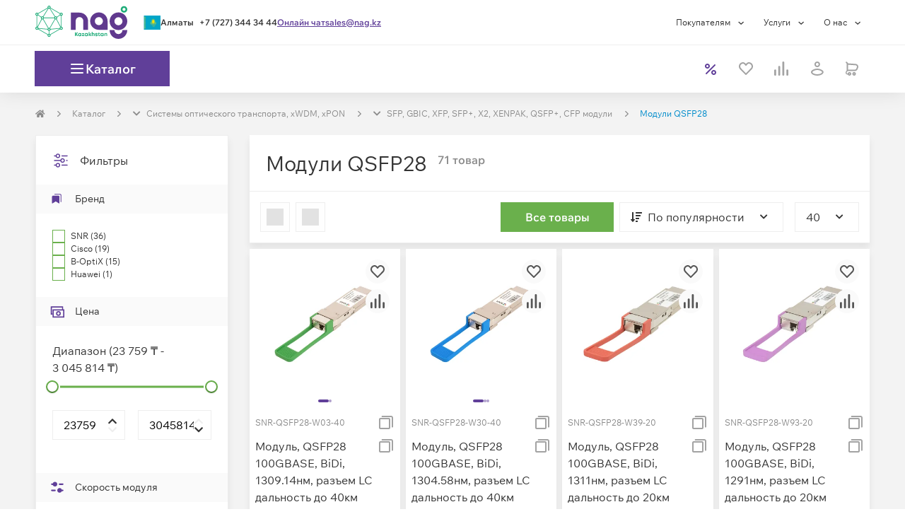

--- FILE ---
content_type: text/html; charset=utf-8
request_url: https://shop.nag.kz/catalog/01889.sfp-gbic-xfp-sfp-x2-xenpak-qsfp-cfp-moduli/19227.moduli-qsfp28
body_size: 97872
content:
<!DOCTYPE html><html lang="ru"><head><meta charSet="UTF-8" data-next-head=""/><meta content="width=device-width, initial-scale=1, maximum-scale=1, viewport-fit=cover" name="viewport" data-next-head=""/><script async="" src="https://cdn.nag.shop/big-brother.public.scripts/loadBb.js" data-next-head=""></script><meta content="IE=edge" http-equiv="X-UA-Compatible" data-next-head=""/><link href="https://cdn.nag.shop/shop-next.public.files/favicon.ico" rel="icon" data-next-head=""/><link href="https://cdn.nag.shop/shop-next.public.files/favicons/apple-icon-57x57.png" rel="apple-touch-icon" sizes="57x57" data-next-head=""/><link href="https://cdn.nag.shop/shop-next.public.files/favicons/apple-icon-60x60.png" rel="apple-touch-icon" sizes="60x60" data-next-head=""/><link href="https://cdn.nag.shop/shop-next.public.files/favicons/apple-icon-72x72.png" rel="apple-touch-icon" sizes="72x72" data-next-head=""/><link href="https://cdn.nag.shop/shop-next.public.files/favicons/apple-icon-76x76.png" rel="apple-touch-icon" sizes="76x76" data-next-head=""/><link href="https://cdn.nag.shop/shop-next.public.files/favicons/apple-icon-114x114.png" rel="apple-touch-icon" sizes="114x114" data-next-head=""/><link href="https://cdn.nag.shop/shop-next.public.files/favicons/apple-icon-120x120.png" rel="apple-touch-icon" sizes="120x120" data-next-head=""/><link href="https://cdn.nag.shop/shop-next.public.files/favicons/apple-icon-144x144.png" rel="apple-touch-icon" sizes="144x144" data-next-head=""/><link href="https://cdn.nag.shop/shop-next.public.files/favicons/apple-icon-152x152.png" rel="apple-touch-icon" sizes="152x152" data-next-head=""/><link href="https://cdn.nag.shop/shop-next.public.files/favicons/apple-icon-180x180.png" rel="apple-touch-icon" sizes="180x180" data-next-head=""/><link href="https://cdn.nag.shop/shop-next.public.files/favicons/android-icon-192x192.png" rel="icon" sizes="192x192" type="image/png" data-next-head=""/><link href="https://cdn.nag.shop/shop-next.public.files/favicons/favicon-32x32.png" rel="icon" sizes="32x32" type="image/png" data-next-head=""/><link href="https://cdn.nag.shop/shop-next.public.files/favicons/favicon-96x96.png" rel="icon" sizes="96x96" type="image/png" data-next-head=""/><link href="https://cdn.nag.shop/shop-next.public.files/favicons/favicon-16x16.png" rel="icon" sizes="16x16" type="image/png" data-next-head=""/><link href="https://cdn.nag.shop/shop-next.public.files/manifest.json" rel="manifest" data-next-head=""/><link href="https://shop.nag.kz/catalog/01889.sfp-gbic-xfp-sfp-x2-xenpak-qsfp-cfp-moduli/19227.moduli-qsfp28" rel="canonical" data-next-head=""/><meta content="#ffffff" name="msapplication-TileColor" data-next-head=""/><meta content="https://cdn.nag.shop/shop-next.public.files/favicons/ms-icon-144x144.png" name="msapplication-TileImage" data-next-head=""/><meta content="#ffffff" name="theme-color" data-next-head=""/><title data-next-head="">Модули QSFP28 купить в интернет-магазине НАГ: каталог с ценами, характеристиками</title><meta content="Модули QSFP28 оптом и в розницу в интернет-магазине НАГ: подробные описания, технические характеристики, фотографии, цены. ✅ Доставка по Казахстану. ✅ Комплексная техподдержка и сервис." name="description" data-next-head=""/><meta content="Модули QSFP28 купить в интернет-магазине НАГ: каталог с ценами, характеристиками" name="title" data-next-head=""/><meta content="website" property="og:type" data-next-head=""/><meta content="shop.nag.kz" property="og:site_name" data-next-head=""/><meta content="https://shop.nag.kz/catalog/01889.sfp-gbic-xfp-sfp-x2-xenpak-qsfp-cfp-moduli/19227.moduli-qsfp28" property="og:url" data-next-head=""/><meta content="Модули QSFP28 купить в интернет-магазине НАГ: каталог с ценами, характеристиками" property="og:title" data-next-head=""/><meta content="Модули QSFP28 оптом и в розницу в интернет-магазине НАГ: подробные описания, технические характеристики, фотографии, цены. ✅ Доставка по Казахстану. ✅ Комплексная техподдержка и сервис." property="og:description" data-next-head=""/><meta content="https://cdn.nag.shop/shop-next.public.files/assets/images/logos/shop_social.png" property="og:image" data-next-head=""/><link data-next-font="size-adjust" rel="preconnect" href="/" crossorigin="anonymous"/><link rel="preload" href="https://cdn.nag.shop/shop-next.public.files/_next/static/css/3575e6a6ef6d9fb4.css" as="style"/><link rel="preload" href="https://cdn.nag.shop/shop-next.public.files/_next/static/css/a803bd1253a5844d.css" as="style"/><link rel="preload" href="https://cdn.nag.shop/shop-next.public.files/_next/static/css/8fa7fba9a3767497.css" as="style"/><link rel="preload" href="https://cdn.nag.shop/shop-next.public.files/_next/static/css/a1f839c1366fb7a2.css" as="style"/><meta name="sentry-trace" content="8f1d0a51c071f339d4876b37b1f3d518-746a7ebad38cd881-0"/><meta name="baggage" content="sentry-environment=production,sentry-release=3a16d77c68311429604cca525ffbbf13f2b49320,sentry-public_key=4df0f019a6dc0a1b2382fb757cb3b806,sentry-trace_id=8f1d0a51c071f339d4876b37b1f3d518,sentry-sampled=false,sentry-sample_rand=0.7586772778081095,sentry-sample_rate=0.01"/><link rel="stylesheet" href="https://cdn.nag.shop/shop-next.public.files/_next/static/css/3575e6a6ef6d9fb4.css" data-n-g=""/><link rel="stylesheet" href="https://cdn.nag.shop/shop-next.public.files/_next/static/css/a803bd1253a5844d.css" data-n-p=""/><link rel="stylesheet" href="https://cdn.nag.shop/shop-next.public.files/_next/static/css/8fa7fba9a3767497.css" data-n-p=""/><link rel="stylesheet" href="https://cdn.nag.shop/shop-next.public.files/_next/static/css/a1f839c1366fb7a2.css"/><noscript data-n-css=""></noscript><script defer="" noModule="" src="https://cdn.nag.shop/shop-next.public.files/_next/static/chunks/polyfills-42372ed130431b0a.js"></script><script defer="" src="https://cdn.nag.shop/shop-next.public.files/_next/static/chunks/6647-27d2e9786b5d86b7.js"></script><script defer="" src="https://cdn.nag.shop/shop-next.public.files/_next/static/chunks/3162-cd3527daff89486e.js"></script><script defer="" src="https://cdn.nag.shop/shop-next.public.files/_next/static/chunks/5832.0d1ecabaa571c6c8.js"></script><script src="https://cdn.nag.shop/shop-next.public.files/_next/static/chunks/webpack-c858d1fe6e28a22a.js" defer=""></script><script src="https://cdn.nag.shop/shop-next.public.files/_next/static/chunks/framework-874d60afbc714d5f.js" defer=""></script><script src="https://cdn.nag.shop/shop-next.public.files/_next/static/chunks/main-596e52fc32acbc1e.js" defer=""></script><script src="https://cdn.nag.shop/shop-next.public.files/_next/static/chunks/pages/_app-034e0553cf3d8026.js" defer=""></script><script src="https://cdn.nag.shop/shop-next.public.files/_next/static/chunks/1148-69992acb14423254.js" defer=""></script><script src="https://cdn.nag.shop/shop-next.public.files/_next/static/chunks/983-a98301d1d72d6998.js" defer=""></script><script src="https://cdn.nag.shop/shop-next.public.files/_next/static/chunks/4970-7125488352e965db.js" defer=""></script><script src="https://cdn.nag.shop/shop-next.public.files/_next/static/chunks/3227-ca5e72725e749f51.js" defer=""></script><script src="https://cdn.nag.shop/shop-next.public.files/_next/static/chunks/6012-fb34710f85152d0d.js" defer=""></script><script src="https://cdn.nag.shop/shop-next.public.files/_next/static/chunks/84-98fb6e0c26d7212f.js" defer=""></script><script src="https://cdn.nag.shop/shop-next.public.files/_next/static/chunks/9071-177be41f10a2381f.js" defer=""></script><script src="https://cdn.nag.shop/shop-next.public.files/_next/static/chunks/1593-63a0ac4b97f3002d.js" defer=""></script><script src="https://cdn.nag.shop/shop-next.public.files/_next/static/chunks/7676-5b96dbd45af3f32f.js" defer=""></script><script src="https://cdn.nag.shop/shop-next.public.files/_next/static/chunks/5434-c8a227c1a4d16225.js" defer=""></script><script src="https://cdn.nag.shop/shop-next.public.files/_next/static/chunks/3112-10dcf9a979564985.js" defer=""></script><script src="https://cdn.nag.shop/shop-next.public.files/_next/static/chunks/6788-b38ed5d2a5f4a3bb.js" defer=""></script><script src="https://cdn.nag.shop/shop-next.public.files/_next/static/chunks/1409-6fbd5499fb20c54a.js" defer=""></script><script src="https://cdn.nag.shop/shop-next.public.files/_next/static/chunks/6811-4c476f8239a75283.js" defer=""></script><script src="https://cdn.nag.shop/shop-next.public.files/_next/static/chunks/3312-27295b3aabff6c46.js" defer=""></script><script src="https://cdn.nag.shop/shop-next.public.files/_next/static/chunks/7991-e175621a6b37fe88.js" defer=""></script><script src="https://cdn.nag.shop/shop-next.public.files/_next/static/chunks/2718-c1990c27f8cf068e.js" defer=""></script><script src="https://cdn.nag.shop/shop-next.public.files/_next/static/chunks/117-15dc2d73338c2d80.js" defer=""></script><script src="https://cdn.nag.shop/shop-next.public.files/_next/static/chunks/6657-afca5fa5dbf89923.js" defer=""></script><script src="https://cdn.nag.shop/shop-next.public.files/_next/static/chunks/8507-2a1a93eb0839fda6.js" defer=""></script><script src="https://cdn.nag.shop/shop-next.public.files/_next/static/chunks/2611-7cb904c2d3e787e8.js" defer=""></script><script src="https://cdn.nag.shop/shop-next.public.files/_next/static/chunks/5768-7190997e1badb3ba.js" defer=""></script><script src="https://cdn.nag.shop/shop-next.public.files/_next/static/chunks/2120-46ef3806239492fb.js" defer=""></script><script src="https://cdn.nag.shop/shop-next.public.files/_next/static/chunks/pages/catalog/%5B...slug%5D-9ac08e9dab0d83bd.js" defer=""></script><script src="https://cdn.nag.shop/shop-next.public.files/_next/static/3a16d77c68311429604cca525ffbbf13f2b49320/_buildManifest.js" defer=""></script><script src="https://cdn.nag.shop/shop-next.public.files/_next/static/3a16d77c68311429604cca525ffbbf13f2b49320/_ssgManifest.js" defer=""></script><style id="__jsx-3508041307">svg.jsx-3508041307{color:inherit;-webkit-user-select:none;-moz-user-select:none;-ms-user-select:none;user-select:none}svg.jsx-3508041307:hover{color:inherit}</style><style id="__jsx-1262650266">.loading-placeholder.jsx-1262650266{position:absolute;width:100%;top:0;height:4px}.popup__trigger.jsx-1262650266{display:block;cursor:pointer;height:auto}.dialog-content-wrapper.jsx-1262650266{min-height:auto}.dialog_full-height.jsx-1262650266{display:-webkit-box;display:-webkit-flex;display:-moz-box;display:-ms-flexbox;display:flex;-webkit-box-orient:vertical;-webkit-box-direction:normal;-webkit-flex-direction:column;-moz-box-orient:vertical;-moz-box-direction:normal;-ms-flex-direction:column;flex-direction:column;height:100%}</style><style id="__jsx-2c63a9fa8d04345f">svg.jsx-2c63a9fa8d04345f{-webkit-user-select:none;-moz-user-select:none;-ms-user-select:none;user-select:none}</style><style id="__jsx-939017263c854ba3">div.jsx-939017263c854ba3{-webkit-box-align:center;-webkit-align-items:center;-moz-box-align:center;-ms-flex-align:center;align-items:center;display:-webkit-box;display:-webkit-flex;display:-moz-box;display:-ms-flexbox;display:flex;height:24px;-webkit-box-pack:center;-webkit-justify-content:center;-moz-box-pack:center;-ms-flex-pack:center;justify-content:center;width:24px}</style><style id="__jsx-2167486910">.loading-placeholder.jsx-2167486910{position:absolute;width:100%;top:0;height:4px}.popup__trigger.jsx-2167486910{display:inline-block;cursor:pointer;height:auto}.dialog-content-wrapper.jsx-2167486910{min-height:auto}.dialog_full-height.jsx-2167486910{display:-webkit-box;display:-webkit-flex;display:-moz-box;display:-ms-flexbox;display:flex;-webkit-box-orient:vertical;-webkit-box-direction:normal;-webkit-flex-direction:column;-moz-box-orient:vertical;-moz-box-direction:normal;-ms-flex-direction:column;flex-direction:column;height:100%}</style><style id="__jsx-1392ff9024e9a4a1">div.jsx-1392ff9024e9a4a1:nth-child(-n+3){-webkit-box-ordinal-group:0;-webkit-order:-1;-moz-box-ordinal-group:0;-ms-flex-order:-1;order:-1}</style><style id="__jsx-4051766294">                </style><style id="__jsx-3661470601">i.jsx-3661470601{display:inline-block;vertical-align:middle;width:8px;height:8px;background:url(https://cdn.nag.shop/shop-next.public.files/assets/img/icons/right_angle.svg)center no-repeat;margin-right:0px;margin-left:0px;-webkit-background-size:contain;-moz-background-size:contain;-o-background-size:contain;background-size:contain}</style><style id="__jsx-2010531623">.dropdown-breadcrumbs.jsx-2010531623{display:none;-webkit-transition:all 0.35s;-moz-transition:all 0.35s;-o-transition:all 0.35s;transition:all 0.35s}.dropdown-breadcrumbs.jsx-2010531623 li.jsx-2010531623{padding:0}.has-dropdown.jsx-2010531623:hover{background:white;padding:7px;margin:-7px;border:1px solid#e5e5e5;border-bottom-color:transparent!important;-webkit-transition:all 0.35s;-moz-transition:all 0.35s;-o-transition:all 0.35s;transition:all 0.35s}.has-dropdown.jsx-2010531623{position:relative;-webkit-transition:all 0.35s;-moz-transition:all 0.35s;-o-transition:all 0.35s;transition:all 0.35s}.has-dropdown.jsx-2010531623:hover::after{content:" ";height:5px;background:#fff;width:100%;position:absolute;bottom:-3px;left:0;z-index:2}.has-dropdown.jsx-2010531623:hover .dropdown-breadcrumbs.jsx-2010531623{display:block;position:absolute;background:white;list-style:none;border:1px solid#e5e5e5;-webkit-box-shadow:0 4px 3px rgba(0,0,0,.05),0 0 0 rgba(0,0,0,.01);-moz-box-shadow:0 4px 3px rgba(0,0,0,.05),0 0 0 rgba(0,0,0,.01);box-shadow:0 4px 3px rgba(0,0,0,.05),0 0 0 rgba(0,0,0,.01);z-index:12;min-width:-webkit-calc(100% + 2px);min-width:-moz-calc(100% + 2px);min-width:calc(100% + 2px);width:-webkit-max-content;width:-moz-max-content;width:max-content;left:-1px;padding:8px;border-top:unset;-webkit-transition:all 0.35s;-moz-transition:all 0.35s;-o-transition:all 0.35s;transition:all 0.35s}</style><style id="__jsx-2104519443">@media(max-width:768px){.row-breadcrumbs{background-color:#FFFFFF;width:100%}}ol.MuiBreadcrumbs-ol,.breadcrumbs-skeleton{display:-webkit-box;display:-webkit-flex;display:-moz-box;display:-ms-flexbox;display:flex;margin:20px 0;max-height:20px;padding:0;-webkit-flex-wrap:wrap;-ms-flex-wrap:wrap;flex-wrap:wrap;list-style:none;-webkit-box-align:center;-webkit-align-items:center;-moz-box-align:center;-ms-flex-align:center;align-items:center}@media(max-width:768px){ol.MuiBreadcrumbs-ol{margin:15px}}.MuiBreadcrumbs-li{font-weight:400;font-size:12px;margin:0}li.MuiBreadcrumbs-separator{margin-left:15px;margin-right:15px}</style><style id="__jsx-3724976857">.MuiBreadcrumbs-li{color:#008ccb}.MuiBreadcrumbs-li a{color:#8C8C8C}.MuiBreadcrumbs-li>div{border:1px solid transparent}</style><style id="__jsx-1268168147">i.jsx-1268168147{display:block;vertical-align:unset;width:24px;height:24px;background:url(https://cdn.nag.shop/shop-next.public.files/assets/img/icons/filter.svg)center no-repeat;margin-right:15px;margin-left:0px;-webkit-background-size:contain;-moz-background-size:contain;-o-background-size:contain;background-size:contain}</style><style id="__jsx-2965478718">div.content-block-title.jsx-2965478718{display:-webkit-box;display:-webkit-flex;display:-moz-box;display:-ms-flexbox;display:flex;-webkit-box-pack:justify;-webkit-justify-content:space-between;-moz-box-pack:justify;-ms-flex-pack:justify;justify-content:space-between;border-bottom:unset;word-break:break-word}div.content-block-title.jsx-2965478718>div.jsx-2965478718{display:-webkit-box;display:-webkit-flex;display:-moz-box;display:-ms-flexbox;display:flex;margin:0 23px -1px 23px;border-bottom:unset;padding:23px 0}</style><style id="__jsx-808111535">i.jsx-808111535{display:block;vertical-align:unset;width:20px;height:20px;background:url(https://cdn.nag.shop/shop-next.public.files/assets/img/icons/bookmark.svg)center no-repeat;margin-right:15px;margin-left:0px;-webkit-background-size:contain;-moz-background-size:contain;-o-background-size:contain;background-size:contain}</style><style id="__jsx-1001107899">svg.jsx-1001107899{color:#FFFFFF;-webkit-user-select:none;-moz-user-select:none;-ms-user-select:none;user-select:none}svg.jsx-1001107899:hover{color:#FFFFFF}</style><style id="__jsx-472002918">div.jsx-472002918>*.jsx-472002918{width:auto}div.jsx-472002918>small.jsx-472002918{color:#A3A3A3;display:block;font-size:12px}label.jsx-472002918{-webkit-box-align:center;-webkit-align-items:center;-moz-box-align:center;-ms-flex-align:center;align-items:center;cursor:pointer;display:-webkit-box;display:-webkit-flex;display:-moz-box;display:-ms-flexbox;display:flex;-webkit-box-orient:horizontal;-webkit-box-direction:normal;-webkit-flex-direction:row;-moz-box-orient:horizontal;-moz-box-direction:normal;-ms-flex-direction:row;flex-direction:row;font-size:12px;margin:0;pointer-events:auto;-webkit-user-select:none;-moz-user-select:none;-ms-user-select:none;user-select:none}label.jsx-472002918 span.jsx-472002918{color:#333333}.checkbox-default.jsx-472002918,.checkbox-tumbler.jsx-472002918{-webkit-box-align:center;-webkit-align-items:center;-moz-box-align:center;-ms-flex-align:center;align-items:center;display:flex}.checkbox-wrapper.jsx-472002918{cursor:pointer}.checkbox-tumbler.jsx-472002918 .checkbox.disabled.jsx-472002918{background:#EEEEEE}.checkbox-default.jsx-472002918 div.checkbox.jsx-472002918,.checkbox-tumbler.jsx-472002918 div.checkbox.jsx-472002918{margin-right:8px}.checkbox-default.jsx-472002918 div.checkbox.jsx-472002918{-webkit-box-align:center;-webkit-align-items:center;-moz-box-align:center;-ms-flex-align:center;align-items:center;display:-webkit-box;display:-webkit-flex;display:-moz-box;display:-ms-flexbox;display:flex;-webkit-transition:box-shadow 0.35s;-moz-transition:box-shadow 0.35s;-o-transition:box-shadow 0.35s;transition:box-shadow 0.35s}.checkbox-default.jsx-472002918:hover div.checkbox.jsx-472002918:not(.disabled){-webkit-box-shadow:0px 7px 10px rgba(0,0,0,.07);-moz-box-shadow:0px 7px 10px rgba(0,0,0,.07);box-shadow:0px 7px 10px rgba(0,0,0,.07)}.checkbox-tumbler.jsx-472002918 div.checkbox.jsx-472002918{background:#A3A3A3;-webkit-border-radius:16px;-moz-border-radius:16px;border-radius:16px;height:22px;min-height:22px;min-width:36px;-webkit-transition:all 0.35s;-moz-transition:all 0.35s;-o-transition:all 0.35s;transition:all 0.35s;width:36px}.checkbox-tumbler.jsx-472002918 div.checkbox.jsx-472002918::before{background:#FFFFFF;-webkit-border-radius:50%;-moz-border-radius:50%;border-radius:50%;content:"";display:block;height:18px;left:2px;min-height:18px;min-width:18px;position:relative;top:2px;-webkit-transition:all 0.35s;-moz-transition:all 0.35s;-o-transition:all 0.35s;transition:all 0.35s;width:18px}.checkbox-tumbler.jsx-472002918 input.jsx-472002918:checked+div.checkbox.jsx-472002918:not(.disabled){background:#6AB04C}.checkbox-tumbler.jsx-472002918 input.jsx-472002918:checked+div.checkbox.jsx-472002918::before{left:16px}</style><style id="__jsx-3963049955">.filter-checkbox-list.jsx-3963049955{display:-webkit-box;display:-webkit-flex;display:-moz-box;display:-ms-flexbox;display:flex;-webkit-box-orient:vertical;-webkit-box-direction:normal;-webkit-flex-direction:column;-moz-box-orient:vertical;-moz-box-direction:normal;-ms-flex-direction:column;flex-direction:column;gap:8px}.filter-checkbox.jsx-3963049955:nth-child(n + 6){display:none}</style><style id="__jsx-2677287546">.filter-checkbox-list.jsx-2677287546{display:-webkit-box;display:-webkit-flex;display:-moz-box;display:-ms-flexbox;display:flex;-webkit-box-orient:vertical;-webkit-box-direction:normal;-webkit-flex-direction:column;-moz-box-orient:vertical;-moz-box-direction:normal;-ms-flex-direction:column;flex-direction:column;gap:8px}</style><style id="__jsx-1742359378">div.jsx-1742359378{border-bottom:none;-webkit-box-shadow:unset;-moz-box-shadow:unset;box-shadow:unset}</style><style id="__jsx-403782627">i.jsx-403782627{display:block;vertical-align:unset;width:20px;height:20px;background:url(https://cdn.nag.shop/shop-next.public.files/assets/img/icons/money.svg)center no-repeat;margin-right:15px;margin-left:0px;-webkit-background-size:contain;-moz-background-size:contain;-o-background-size:contain;background-size:contain}</style><style id="__jsx-3659840799">.eos-success.jsx-3659840799{color:#8C8C8C;display:block;font-size:14px;margin-top:6px}.eos-error.jsx-3659840799{color:#EF403D;font-size:12px;min-height:18px;display:block;margin-top:8px;position:absolute;line-height:1.5;padding-bottom:8px}</style><style id="__jsx-2251623014">input[type="text"],input[type="number"]{background-clip:padding-box}.input-block{font-size:14px;line-height:24px;position:relative}.input-label{position:relative}.input-label:hover i.input-icon,.input-block:hover .show-button{color:#B68BFF}.input-block:focus-within i.input-icon,.input-block:focus-within .show-button{color:#603F99}i.input-icon{font-size:24px;height:24px;line-height:24px;position:absolute;right:0;text-align:center;top:50%;-webkit-transform:translatey(-50%);-moz-transform:translatey(-50%);-ms-transform:translatey(-50%);-o-transform:translatey(-50%);transform:translatey(-50%);-webkit-transition:color.35s ease-out;-moz-transition:color.35s ease-out;-o-transition:color.35s ease-out;transition:color.35s ease-out;width:24px!important;display:-webkit-box;display:-webkit-flex;display:-moz-box;display:-ms-flexbox;display:flex;-webkit-box-align:center;-webkit-align-items:center;-moz-box-align:center;-ms-flex-align:center;align-items:center}.input-block>small{display:block;margin-top:unset}.input-block label{margin:0;-webkit-user-select:none;-moz-user-select:none;-ms-user-select:none;user-select:none;display:-webkit-box;display:-webkit-flex;display:-moz-box;display:-ms-flexbox;display:flex;-webkit-box-orient:vertical;-webkit-box-direction:reverse;-webkit-flex-flow:column-reverse;-moz-box-orient:vertical;-moz-box-direction:reverse;-ms-flex-flow:column-reverse;flex-flow:column-reverse;color:#333333}.input-block input,.input-block .label-float{-webkit-transition:all 0.35s;-moz-transition:all 0.35s;-o-transition:all 0.35s;transition:all 0.35s;-ms-touch-action:-ms-manipulation;-ms-touch-action:manipulation;touch-action:manipulation}.input-block .label-float{position:absolute;white-space:nowrap;cursor:text;}.input-block input:hover{border:1px solid #B68BFF}.input-block input:focus{border:1px solid #734EB1}.input-block input:focus::-webkit-input-placeholder{opacity:1}.input-block input::-webkit-input-placeholder{color:#A3A3A3}.input-block input:-moz-placeholder{color:#A3A3A3}.input-block input::-moz-placeholder{color:#A3A3A3}.input-block input:-ms-input-placeholder{color:#A3A3A3}.input-block input::-ms-input-placeholder{color:#A3A3A3}.input-block input::placeholder{color:#A3A3A3}.input-block input:not(:-ms-input-placeholder)+span,.input-block input:focus+span{color:#333333;-ms-transform:translate(0px,-49px);transform:translate(0px,-49px);cursor:default;font-size:14px;font-weight:normal}.input-block input:not(:placeholder-shown)+span,.input-block input:focus+span{color:#333333;-webkit-transform:translate(0px,-49px);-moz-transform:translate(0px,-49px);-ms-transform:translate(0px,-49px);-o-transform:translate(0px,-49px);transform:translate(0px,-49px);cursor:default;font-size:14px;font-weight:normal}.input-block input:disabled{cursor:not-allowed;background:#EEEEEE;border:1px solid #EEEEEE;color:#A3A3A3}.input-block .number-control.disabled{opacity:0;-webkit-user-select:none;-moz-user-select:none;-ms-user-select:none;user-select:none;pointer-events:none}.show-button{width:24px;height:24px;position:absolute;display:grid;-webkit-align-content:center;-ms-flex-line-pack:center;align-content:center;-webkit-box-pack:center;-webkit-justify-content:center;-moz-box-pack:center;-ms-flex-pack:center;justify-content:center;place-content:center;cursor:pointer;right:15px;top:50%;-webkit-transform:translatey(-50%);-moz-transform:translatey(-50%);-ms-transform:translatey(-50%);-o-transform:translatey(-50%);transform:translatey(-50%)}.input-block__minus,.input-block__plus{position:absolute;padding:17px 18.38px;border:1px solid#eee;-webkit-transition:all 0.35s;-moz-transition:all 0.35s;-o-transition:all 0.35s;transition:all 0.35s}.input-block__minus:active,.input-block__plus:active{border:1px solid#6ab04c;background:#6ab04c}.input-block__minus:before,.input-block__plus:before{position:absolute;top:50%;left:50%;-webkit-transform:translate(-50%,-50%);-moz-transform:translate(-50%,-50%);-ms-transform:translate(-50%,-50%);-o-transform:translate(-50%,-50%);transform:translate(-50%,-50%)}.input-block__minus{border-right:unset}.input-block__plus{right:0px;border-left:unset}.hidden{display:none}</style><style id="__jsx-3739025578">.input-block.jsx-3739025578{display:block;margin:0;width:100%;-webkit-box-shadow:unset;-moz-box-shadow:unset;box-shadow:unset}.input-block.jsx-3739025578>*.jsx-3739025578{width:100%}i.input-icon.jsx-3739025578{color:#333333;cursor:default}.placeholder.jsx-3739025578{color:#A3A3A3;font-size:16px;opacity:1;-webkit-transition:inherit;-moz-transition:inherit;-o-transition:inherit;transition:inherit}.jsx-3739025578::-webkit-input-placeholder{font-size:16px;opacity:1;-webkit-transition:inherit;transition:inherit}.jsx-3739025578:-moz-placeholder{font-size:16px;opacity:1;-moz-transition:inherit;transition:inherit}.jsx-3739025578::-moz-placeholder{font-size:16px;opacity:1;-moz-transition:inherit;transition:inherit}.jsx-3739025578:-ms-input-placeholder{font-size:16px;opacity:1;transition:inherit}.jsx-3739025578::-ms-input-placeholder{font-size:16px;opacity:1;transition:inherit}.jsx-3739025578::placeholder{font-size:16px;opacity:1;-webkit-transition:inherit;-moz-transition:inherit;-o-transition:inherit;transition:inherit}</style><style id="__jsx-5e25b7fc29dbba4f">.range-inputs.jsx-73903911feda664e{display:-webkit-box;display:-webkit-flex;display:-moz-box;display:-ms-flexbox;display:flex;-webkit-box-pack:justify;-webkit-justify-content:space-between;-moz-box-pack:justify;-ms-flex-pack:justify;justify-content:space-between;margin:13px 0 24px}.range-inputs.jsx-73903911feda664e div.jsx-73903911feda664e{width:46%}</style><style id="__jsx-3f51f6c03a84d131">.range-inputs.jsx-73903911feda664e .input-block{min-height:unset}</style><style id="__jsx-3158689343">i.jsx-3158689343{display:block;vertical-align:unset;width:20px;height:20px;background:url(https://cdn.nag.shop/shop-next.public.files/assets/img/icons/custom_filter.svg)center no-repeat;margin-right:15px;margin-left:0px;-webkit-background-size:contain;-moz-background-size:contain;-o-background-size:contain;background-size:contain}</style><style id="__jsx-481744017">.catalog-checkbox.jsx-481744017:nth-child(n + 6){display:none}</style><style id="__jsx-2504062870">i.jsx-2504062870{display:block;vertical-align:unset;width:20px;height:20px;background:url(https://cdn.nag.shop/shop-next.public.files/assets/img/icons/buildings.svg)center no-repeat;margin-right:15px;margin-left:0px;-webkit-background-size:contain;-moz-background-size:contain;-o-background-size:contain;background-size:contain}</style><style id="__jsx-1279731333">.catalog-checkbox.jsx-1279731333:nth-child(n + Infinity){display:none}</style><style id="__jsx-3995646395">svg.jsx-3995646395{color:#EEEEEE;-webkit-user-select:none;-moz-user-select:none;-ms-user-select:none;user-select:none}svg.jsx-3995646395:hover{color:#EEEEEE}</style><style id="__jsx-3099858673">div.jsx-3099858673>*.jsx-3099858673{width:auto}div.jsx-3099858673>small.jsx-3099858673{color:#A3A3A3;display:block;font-size:12px}label.jsx-3099858673{-webkit-box-align:center;-webkit-align-items:center;-moz-box-align:center;-ms-flex-align:center;align-items:center;cursor:not-allowed;display:-webkit-box;display:-webkit-flex;display:-moz-box;display:-ms-flexbox;display:flex;-webkit-box-orient:horizontal;-webkit-box-direction:normal;-webkit-flex-direction:row;-moz-box-orient:horizontal;-moz-box-direction:normal;-ms-flex-direction:row;flex-direction:row;font-size:12px;margin:0;pointer-events:none;-webkit-user-select:none;-moz-user-select:none;-ms-user-select:none;user-select:none}label.jsx-3099858673 span.jsx-3099858673{color:#A3A3A3}.checkbox-default.jsx-3099858673,.checkbox-tumbler.jsx-3099858673{-webkit-box-align:center;-webkit-align-items:center;-moz-box-align:center;-ms-flex-align:center;align-items:center;display:flex}.checkbox-wrapper.jsx-3099858673{cursor:not-allowed}.checkbox-tumbler.jsx-3099858673 .checkbox.disabled.jsx-3099858673{background:#EEEEEE}.checkbox-default.jsx-3099858673 div.checkbox.jsx-3099858673,.checkbox-tumbler.jsx-3099858673 div.checkbox.jsx-3099858673{margin-right:8px}.checkbox-default.jsx-3099858673 div.checkbox.jsx-3099858673{-webkit-box-align:center;-webkit-align-items:center;-moz-box-align:center;-ms-flex-align:center;align-items:center;display:-webkit-box;display:-webkit-flex;display:-moz-box;display:-ms-flexbox;display:flex;-webkit-transition:box-shadow 0.35s;-moz-transition:box-shadow 0.35s;-o-transition:box-shadow 0.35s;transition:box-shadow 0.35s}.checkbox-default.jsx-3099858673:hover div.checkbox.jsx-3099858673:not(.disabled){-webkit-box-shadow:0px 7px 10px rgba(0,0,0,.07);-moz-box-shadow:0px 7px 10px rgba(0,0,0,.07);box-shadow:0px 7px 10px rgba(0,0,0,.07)}.checkbox-tumbler.jsx-3099858673 div.checkbox.jsx-3099858673{background:#A3A3A3;-webkit-border-radius:16px;-moz-border-radius:16px;border-radius:16px;height:22px;min-height:22px;min-width:36px;-webkit-transition:all 0.35s;-moz-transition:all 0.35s;-o-transition:all 0.35s;transition:all 0.35s;width:36px}.checkbox-tumbler.jsx-3099858673 div.checkbox.jsx-3099858673::before{background:#FFFFFF;-webkit-border-radius:50%;-moz-border-radius:50%;border-radius:50%;content:"";display:block;height:18px;left:2px;min-height:18px;min-width:18px;position:relative;top:2px;-webkit-transition:all 0.35s;-moz-transition:all 0.35s;-o-transition:all 0.35s;transition:all 0.35s;width:18px}.checkbox-tumbler.jsx-3099858673 input.jsx-3099858673:checked+div.checkbox.jsx-3099858673:not(.disabled){background:#6AB04C}.checkbox-tumbler.jsx-3099858673 input.jsx-3099858673:checked+div.checkbox.jsx-3099858673::before{left:16px}</style><style id="__jsx-4233074714">ul.jsx-4233074714{margin-bottom:0;padding-left:0}.filter-category.jsx-4233074714:nth-child(n + 6){display:none}</style><style id="__jsx-781575046">div.jsx-781575046{margin-bottom:unset;margin-top:unset;                        border: 1px solid #EEEEEE;border-bottom:1px solid #EEEEEE;-webkit-box-shadow:0 7px 10px rgba(0, 0, 0, 0.07);-moz-box-shadow:0 7px 10px rgba(0, 0, 0, 0.07);box-shadow:0 7px 10px rgba(0, 0, 0, 0.07)}</style><style id="__jsx-2246158011">div.content-block-title.jsx-2246158011{display:-webkit-box;display:-webkit-flex;display:-moz-box;display:-ms-flexbox;display:flex;-webkit-box-pack:justify;-webkit-justify-content:space-between;-moz-box-pack:justify;-ms-flex-pack:justify;justify-content:space-between;border-bottom:1px solid #EEEEEE;word-break:break-word}div.content-block-title.jsx-2246158011>div.jsx-2246158011{display:-webkit-box;display:-webkit-flex;display:-moz-box;display:-ms-flexbox;display:flex;margin:0 23px -1px 23px;border-bottom:2px solid #734eb1;padding:23px 0}</style><style id="__jsx-2862752940">div.icons.jsx-2862752940{display:-webkit-box;display:-webkit-flex;display:-moz-box;display:-ms-flexbox;display:flex;list-style:none;-webkit-padding-start:0;-moz-padding-start:0;padding-inline-start:0;margin:0;margin-right:8px}div.icons.jsx-2862752940 button{padding:8px;height:42px;min-width:0}div.icons.jsx-2862752940 button:nth-child(2){margin-right:8px}@media(min-width:577px){div.icons.jsx-2862752940 button:first-of-type{display:none}}@media(max-width:576px){div.icons.jsx-2862752940{margin-left:-10px}}</style><style id="__jsx-2314759369">@media(min-width:769px){.btn-sort-expander.jsx-2314759369{display:none}}@media(max-width:576px){.btn-sort-expander.jsx-2314759369{margin-right:4px}}</style><style id="__jsx-1075581848">.btn-sort-expander button{padding:8px 15px!important;min-width:0}</style><style id="__jsx-1702385073">.sort.jsx-1702385073{overflow:hidden}@media(max-width:768px){.sort.jsx-1702385073{position:absolute}.sort.jsx-1702385073 .MuiFormControl-root{opacity:0;position:absolute;z-index:-1}}</style><style id="__jsx-2029177913">.count .select-options li{margin-left:0}@media(max-width:576px){.count{display:none}}</style><style id="__jsx-4085423747">@media(max-width:768px){.bowl__sort .filter-expander-btn{margin-left:15px}}@media(max-width:576px){.bowl__sort .filter-expander-btn{margin-right:-10px;margin-left:4px}}</style><style id="__jsx-3293097491">.bowl__sort.jsx-3293097491{position:relative;display:-webkit-box;display:-webkit-flex;display:-moz-box;display:-ms-flexbox;display:flex;opacity:1;pointer-events:auto}.bowl__sort.--search.jsx-3293097491{-webkit-flex-wrap:wrap;-ms-flex-wrap:wrap;flex-wrap:wrap}</style><style id="__jsx-c509c99d17befa41">.sort small,.count small{margin:0!important}.bowl__sort .count .select-selected{width:-webkit-fit-content!important;width:-moz-fit-content!important;width:fit-content!important}.bowl__sort .content-width{width:0!important}</style><style id="__jsx-2501417631">div.jsx-2501417631{margin-bottom:unset;margin-top:unset;                        border: initial;border-bottom:1px solid #EEEEEE;-webkit-box-shadow:0 7px 10px rgba(0, 0, 0, 0.07);-moz-box-shadow:0 7px 10px rgba(0, 0, 0, 0.07);box-shadow:0 7px 10px rgba(0, 0, 0, 0.07)}</style><style id="__jsx-2022315903">.item-labels{display:-webkit-box;display:-webkit-flex;display:-moz-box;display:-ms-flexbox;display:flex;width:100%;gap:8px;-webkit-box-align:baseline;-webkit-align-items:baseline;-moz-box-align:baseline;-ms-flex-align:baseline;align-items:baseline;-webkit-box-pack:justify;-webkit-justify-content:space-between;-moz-box-pack:justify;-ms-flex-pack:justify;justify-content:space-between;z-index:2}@media(max-width:768px){.item-labels{-webkit-box-align:first baseline;-webkit-align-items:first baseline;-moz-box-align:first baseline;-ms-flex-align:first baseline;align-items:first baseline;-webkit-box-orient:vertical;-webkit-box-direction:normal;-webkit-flex-direction:column;-moz-box-orient:vertical;-moz-box-direction:normal;-ms-flex-direction:column;flex-direction:column}}</style><style id="__jsx-3745508886">span.jsx-3745508886{cursor:default}span.jsx-3745508886 .cents{font-size:12px}</style><style id="__jsx-102373872">.price-block.jsx-102373872:has(.price-label){width:100%;-webkit-box-pack:center;-webkit-justify-content:center;-moz-box-pack:center;-ms-flex-pack:center;justify-content:center;-webkit-box-align:center;-webkit-align-items:center;-moz-box-align:center;-ms-flex-align:center;align-items:center}.price-block.jsx-102373872 .cents{font-size: 14px;                    color: #8C8C8C}.price-block.jsx-102373872 .our-price.jsx-102373872 .cents{font-weight:400}.price-block.jsx-102373872 .sale-container.jsx-102373872{display:-webkit-box;display:-webkit-flex;display:-moz-box;display:-ms-flexbox;display:flex;gap:8px;-webkit-box-align:center;-webkit-align-items:center;-moz-box-align:center;-ms-flex-align:center;align-items:center;-webkit-box-pack:start;-webkit-justify-content:flex-start;-moz-box-pack:start;-ms-flex-pack:start;justify-content:flex-start}.price-block.jsx-102373872 .sale-container.jsx-102373872 .sale-chip.jsx-102373872{display:inline-block;width:39px;height:21px;background:#ef403d;-webkit-border-radius:72px;-moz-border-radius:72px;border-radius:72px;text-align:center}.price-block.jsx-102373872 .sale-container.jsx-102373872 .sale-percent.jsx-102373872{vertical-align:middle;color:#fff}</style><style id="__jsx-1684016331">.other-price{border:1px solid #EEEEEE;padding:8px;margin-top:10px;overflow:hidden;min-height:145px}.other-price p{text-align:left}.setout__price_message .popup__trigger{max-width:100%;width:100%}</style><style id="__jsx-28a6d227cb5edd5">.image-slider-container.jsx-28a6d227cb5edd5{isolation:isolate;position:relative}</style><style id="__jsx-2110564867">div.row.jsx-2110564867{opacity:1;pointer-events:auto}</style><style id="__jsx-2374048390">.jsx-wrapper-paginator.jsx-2374048390{position:relative;display:-webkit-box;display:-webkit-flex;display:-moz-box;display:-ms-flexbox;display:flex;-webkit-box-orient:horizontal;-webkit-box-direction:normal;-webkit-flex-direction:row;-moz-box-orient:horizontal;-moz-box-direction:normal;-ms-flex-direction:row;flex-direction:row;-webkit-flex-wrap:wrap;-ms-flex-wrap:wrap;flex-wrap:wrap}a.jsx-2374048390,span.jsx-2374048390{height:42px;padding-top:10px;text-align:center;width:42px}.jsx-arrow.jsx-2374048390{width:auto;padding:0 23px;-webkit-box-align:center;-webkit-align-items:center;-moz-box-align:center;-ms-flex-align:center;align-items:center;display:-webkit-inline-box;display:-webkit-inline-flex;display:-moz-inline-box;display:-ms-inline-flexbox;display:inline-flex;text-decoration:none}@media(max-width:320px){.jsx-arrow.jsx-2374048390{padding:0 15px}.jsx-arrow-left.jsx-2374048390{margin-right:0}}span.jsx-arrow-right.jsx-2374048390,a.jsx-arrow-right.jsx-2374048390{margin-right:0}a.jsx-2374048390:hover,span.jsx-2374048390:hover{cursor:pointer}a.disabled.jsx-2374048390,span.disabled.jsx-2374048390,a.disabled.jsx-2374048390:hover,span.disabled.jsx-2374048390:hover,span.dots.jsx-2374048390,span.dots.jsx-2374048390:hover{cursor:default}a.disabled.jsx-2374048390:hover,span.disabled.jsx-2374048390:hover{cursor:not-allowed}</style><style id="__jsx-186832341">.jsx-wrapper-paginator.jsx-186832341{padding:23px 8px 15px 8px;-webkit-box-pack:flex-end;-webkit-justify-content:flex-end;-moz-box-pack:flex-end;-ms-flex-pack:flex-end;justify-content:flex-end}@media(max-width:576px){.jsx-wrapper-paginator.jsx-186832341{-webkit-box-pack:justify!important;-webkit-justify-content:space-between!important;-moz-box-pack:justify!important;-ms-flex-pack:justify!important;justify-content:space-between!important;-webkit-flex-wrap:nowrap;-ms-flex-wrap:nowrap;flex-wrap:nowrap}}a.jsx-186832341,span.jsx-186832341{color:#603F99;border:1px solid #603F99;font-size:14px;margin-right:8px;text-decoration:none;background:#FFFFFF}a.active.jsx-186832341,span.active.jsx-186832341{background-color:#603F99;color:#FFFFFF}a.jsx-186832341:hover,span.jsx-186832341:hover{background-color:#734EB1;color:#FFFFFF}a.disabled.jsx-186832341,span.disabled.jsx-186832341,a.disabled.jsx-186832341:hover,span.disabled.jsx-186832341:hover{background:#EEEEEE;border-color:#EEEEEE;color:#A3A3A3}span.dots.jsx-186832341,span.dots.jsx-186832341:hover{background:#EEEEEE;border-color:#EEEEEE;color:#A3A3A3}</style><style id="__jsx-2190263865">.jsx-icon{display:-webkit-inline-box;display:-webkit-inline-flex;display:-moz-inline-box;display:-ms-inline-flexbox;display:inline-flex;padding:4px}.jsx-icon-right{margin-left:8px}.jsx-icon-left{margin-right:8px}.pagination-item{color:#603F99;border:1px solid #603F99;font-size:14px;margin-right:8px;text-decoration:none;height:42px;padding-top:10px;text-align:center;width:42px;background-color:#FFFFFF}.pagination-item.active{background-color:#603F99;color:#FFFFFF}.pagination-item:hover{background-color:#734EB1;color:#FFFFFF;text-decoration:none}.pagination-item.disabled,.pagination-item.disabled:hover{background:#EEEEEE;border-color:#EEEEEE;color:#A3A3A3}.pagination-btn{width:auto;padding:0 23px;-webkit-box-align:center;-webkit-align-items:center;-moz-box-align:center;-ms-flex-align:center;align-items:center;display:-webkit-inline-box;display:-webkit-inline-flex;display:-moz-inline-box;display:-ms-inline-flexbox;display:inline-flex;text-decoration:none;border:1px solid #603F99;font-size:14px;background-color:#FFFFFF}.pagination-btn:hover{background-color:#734EB1;color:#FFFFFF;text-decoration:none}.pagination-btn.prev{margin-right:8px}</style><style id="__jsx-186090246">div.jsx-186090246{margin-bottom:unset;margin-top:unset;                        border: none;border-bottom:none;-webkit-box-shadow:0 7px 10px rgba(0, 0, 0, 0.07);-moz-box-shadow:0 7px 10px rgba(0, 0, 0, 0.07);box-shadow:0 7px 10px rgba(0, 0, 0, 0.07)}</style><style id="__jsx-3a5610267ca85e92">.BrainhubCarousel__container .BrainhubCarousel__arrows{background-color:#6ab04c!important;margin-top:2%}.BrainhubCarousel__container .BrainhubCarousel__arrows:hover{background-color:#8cd54a!important}.BrainhubCarousel__container .BrainhubCarousel__arrowLeft{position:absolute;right:-4%;z-index:1}.BrainhubCarousel__container .BrainhubCarousel__arrowRight{position:absolute;right:-10%;z-index:1}</style><style id="__jsx-870bb00024eef009">.footer__right.jsx-870bb00024eef009{margin:10px 0}</style><style id="jss-server-side"></style></head><body><link rel="preload" as="image" imageSrcSet="https://cdn.nag.shop/product-images/SNR-QSFP28-W03-40/138666/image-thumb__138666__350x350/55dd9cfd2e6271a5b68ed0ce892eb00c6922cecc00d6290d8f70bfccc461f99e.webp 1x, https://cdn.nag.shop/product-images/SNR-QSFP28-W03-40/138666/image-thumb__138666__800x800/55dd9cfd2e6271a5b68ed0ce892eb00c6922cecc00d6290d8f70bfccc461f99e.webp 2x" fetchPriority="high"/><link rel="preload" as="image" imageSrcSet="https://cdn.nag.shop/product-images/SNR-QSFP28-W30-40/138670/image-thumb__138670__350x350/5b0dc84d413236ba3078644d9cd5964ce9a3756a98feebc7a69de111817b0de1.webp 1x, https://cdn.nag.shop/product-images/SNR-QSFP28-W30-40/138670/image-thumb__138670__800x800/5b0dc84d413236ba3078644d9cd5964ce9a3756a98feebc7a69de111817b0de1.webp 2x" fetchPriority="high"/><link rel="preload" as="image" imageSrcSet="https://cdn.nag.shop/product-images/SNR-QSFP28-W39-20/117474/image-thumb__117474__350x350/11642579168f413c0748151d718c8f7c2252ec01c8cfccead9ea28ac3dffa254.webp 1x, https://cdn.nag.shop/product-images/SNR-QSFP28-W39-20/117474/image-thumb__117474__800x800/11642579168f413c0748151d718c8f7c2252ec01c8cfccead9ea28ac3dffa254.webp 2x" fetchPriority="high"/><link rel="preload" as="image" imageSrcSet="https://cdn.nag.shop/product-images/SNR-QSFP28-W93-20/117477/image-thumb__117477__350x350/01cb9f568a4c31dd408673b1bcc8a0891ccb8149e88ac1d8d206ef6b79d9d251.webp 1x, https://cdn.nag.shop/product-images/SNR-QSFP28-W93-20/117477/image-thumb__117477__800x800/01cb9f568a4c31dd408673b1bcc8a0891ccb8149e88ac1d8d206ef6b79d9d251.webp 2x" fetchPriority="high"/><link rel="preload" as="image" imageSrcSet="https://cdn.nag.shop/product-images/SNR-QSFP28-W73-10/138672/image-thumb__138672__350x350/cbde498f0da3645ea22a58ad7d06b1052ae57ff2b3f794e5160eb3379ce794e8.webp 1x, https://cdn.nag.shop/product-images/SNR-QSFP28-W73-10/138672/image-thumb__138672__800x800/cbde498f0da3645ea22a58ad7d06b1052ae57ff2b3f794e5160eb3379ce794e8.webp 2x" fetchPriority="high"/><link rel="preload" as="image" imageSrcSet="https://cdn.nag.shop/product-images/SNR-QSFP28-W37-10/138668/image-thumb__138668__350x350/458384cdf088a372c7b1ed851fbd35d360dd69383c943291e8595076957e9065.webp 1x, https://cdn.nag.shop/product-images/SNR-QSFP28-W37-10/138668/image-thumb__138668__800x800/458384cdf088a372c7b1ed851fbd35d360dd69383c943291e8595076957e9065.webp 2x" fetchPriority="high"/><link rel="preload" as="image" imageSrcSet="https://cdn.nag.shop/product-images/SNR-QSFP28-ER4-40/1145/image-thumb__1145__350x350/4a66bac4334eccf2b107781eeb361a0a40671a1b73f8d8bcaec0d780a73efe16.webp 1x, https://cdn.nag.shop/product-images/SNR-QSFP28-ER4-40/1145/image-thumb__1145__800x800/4a66bac4334eccf2b107781eeb361a0a40671a1b73f8d8bcaec0d780a73efe16.webp 2x" fetchPriority="high"/><link rel="preload" as="image" imageSrcSet="https://cdn.nag.shop/product-images/SNR-QSFP28-LR4/129908/image-thumb__129908__350x350/61f57e37c5c659bc960b61bb322ba2420516676be8c63c7df2265ebc675f4f12.webp 1x, https://cdn.nag.shop/product-images/SNR-QSFP28-LR4/129908/image-thumb__129908__800x800/61f57e37c5c659bc960b61bb322ba2420516676be8c63c7df2265ebc675f4f12.webp 2x" fetchPriority="high"/><link rel="preload" as="image" imageSrcSet="https://cdn.nag.shop/product-images/SNR-QSFP28-DA-3/1035/image-thumb__1035__350x350/6c986126c45253e550f7f64df68ba16fbf4371e388e5240631f8f48df332c0fc.webp 1x, https://cdn.nag.shop/product-images/SNR-QSFP28-DA-3/1035/image-thumb__1035__800x800/6c986126c45253e550f7f64df68ba16fbf4371e388e5240631f8f48df332c0fc.webp 2x" fetchPriority="high"/><link rel="preload" as="image" imageSrcSet="https://cdn.nag.shop/product-images/SNR-QSFP28-SR4/117475/image-thumb__117475__350x350/5375b4188d6fea9e9189a1e8f92d6b3435b954ab3f1ad126ca955ae5d279b576.webp 1x, https://cdn.nag.shop/product-images/SNR-QSFP28-SR4/117475/image-thumb__117475__800x800/5375b4188d6fea9e9189a1e8f92d6b3435b954ab3f1ad126ca955ae5d279b576.webp 2x" fetchPriority="high"/><link rel="preload" as="image" imageSrcSet="https://cdn.nag.shop/product-images/SNR-QSFP28-SWDM4/139820/image-thumb__139820__350x350/34b7e5b8f19ddca8873f102e01ce9b4fc52d05d50ae32d2b107532658350533a.webp 1x, https://cdn.nag.shop/product-images/SNR-QSFP28-SWDM4/139820/image-thumb__139820__800x800/34b7e5b8f19ddca8873f102e01ce9b4fc52d05d50ae32d2b107532658350533a.webp 2x" fetchPriority="high"/><link rel="preload" as="image" imageSrcSet="https://cdn.nag.shop/product-images/BO-QSFP28-SWDM4/141067/image-thumb__141067__350x350/e18a0c6e8bc6578a680460682bd18024756f2c35b412be473d8565432b2f23d9.webp 1x, https://cdn.nag.shop/product-images/BO-QSFP28-SWDM4/141067/image-thumb__141067__800x800/e18a0c6e8bc6578a680460682bd18024756f2c35b412be473d8565432b2f23d9.webp 2x" fetchPriority="high"/><link rel="preload" as="image" imageSrcSet="https://cdn.nag.shop/product-images/SNR-QSFP28-SRBD/122450/image-thumb__122450__350x350/dfe0a44a2aac2de626f79d4cb68ade6c7b7c9645e6f3d07d59363c0abe0f300d.webp 1x, https://cdn.nag.shop/product-images/SNR-QSFP28-SRBD/122450/image-thumb__122450__800x800/dfe0a44a2aac2de626f79d4cb68ade6c7b7c9645e6f3d07d59363c0abe0f300d.webp 2x" fetchPriority="high"/><link rel="preload" as="image" imageSrcSet="https://cdn.nag.shop/product-images/SNR-QSFP28-DR1/129916/image-thumb__129916__350x350/45c35a965e3939de7e5d315b2ce1e376d642f6fabc037c6d5494a789369f212e.webp 1x, https://cdn.nag.shop/product-images/SNR-QSFP28-DR1/129916/image-thumb__129916__800x800/45c35a965e3939de7e5d315b2ce1e376d642f6fabc037c6d5494a789369f212e.webp 2x" fetchPriority="high"/><link rel="preload" as="image" imageSrcSet="https://cdn.nag.shop/product-images/SNR-QSFP28-4xSFP28%20-%20AOC-7/55184/image-thumb__55184__350x350/88dcbfd307a943b001c3cb0e1b5c47100f45fc6ab0b0be164660ea0193575568.webp 1x, https://cdn.nag.shop/product-images/SNR-QSFP28-4xSFP28%20-%20AOC-7/55184/image-thumb__55184__800x800/88dcbfd307a943b001c3cb0e1b5c47100f45fc6ab0b0be164660ea0193575568.webp 2x" fetchPriority="high"/><link rel="preload" as="image" imageSrcSet="https://cdn.nag.shop/product-images/SNR-QSFP28-D55-2/131111/image-thumb__131111__350x350/800dd7d4d0d57d9ad2f55c1e16d40f7a723c8e130720e2100fd39d0fc3028ca1.webp 1x, https://cdn.nag.shop/product-images/SNR-QSFP28-D55-2/131111/image-thumb__131111__800x800/800dd7d4d0d57d9ad2f55c1e16d40f7a723c8e130720e2100fd39d0fc3028ca1.webp 2x" fetchPriority="high"/><link rel="preload" as="image" imageSrcSet="https://cdn.nag.shop/product-images/SNR-QSFP28-D26-2/131108/image-thumb__131108__350x350/964a4a8aea419df34d0f48c5394567c4130ade22511f843f143484b379947d21.webp 1x, https://cdn.nag.shop/product-images/SNR-QSFP28-D26-2/131108/image-thumb__131108__800x800/964a4a8aea419df34d0f48c5394567c4130ade22511f843f143484b379947d21.webp 2x" fetchPriority="high"/><link rel="preload" as="image" imageSrcSet="https://cdn.nag.shop/product-images/160194/image-thumb__160194__350x350/BO-QSFP28-ER4-L%20(1).webp 1x, https://cdn.nag.shop/product-images/160194/image-thumb__160194__800x800/BO-QSFP28-ER4-L%20(1).webp 2x" fetchPriority="high"/><link rel="preload" as="image" imageSrcSet="https://cdn.nag.shop/product-images/SNR-QSFP28-D60-2/30919/image-thumb__30919__350x350/878366ead0b2d973ea84ee6026d3352ed6ccb9592463f333dd0db9775388a079.webp 1x, https://cdn.nag.shop/product-images/SNR-QSFP28-D60-2/30919/image-thumb__30919__800x800/878366ead0b2d973ea84ee6026d3352ed6ccb9592463f333dd0db9775388a079.webp 2x" fetchPriority="high"/><link rel="preload" as="image" imageSrcSet="https://cdn.nag.shop/product-images/SNR-QSFP28-D36-2/30917/image-thumb__30917__350x350/878366ead0b2d973ea84ee6026d3352ed6ccb9592463f333dd0db9775388a079.webp 1x, https://cdn.nag.shop/product-images/SNR-QSFP28-D36-2/30917/image-thumb__30917__800x800/878366ead0b2d973ea84ee6026d3352ed6ccb9592463f333dd0db9775388a079.webp 2x" fetchPriority="high"/><link rel="preload" as="image" imageSrcSet="https://cdn.nag.shop/product-images/SNR-QSFP28-PSM4-2/8475/image-thumb__8475__350x350/4a3c3696333e6ec6fbc421f2deb38e941539eb667ed90eafb5406b545dfc6268.webp 1x, https://cdn.nag.shop/product-images/SNR-QSFP28-PSM4-2/8475/image-thumb__8475__800x800/4a3c3696333e6ec6fbc421f2deb38e941539eb667ed90eafb5406b545dfc6268.webp 2x" fetchPriority="high"/><link rel="preload" as="image" imageSrcSet="https://cdn.nag.shop/product-images/SNR-QSFP28-ZR4-80/1217/image-thumb__1217__350x350/a82b60ada5c74898519f2a0e3dd158f73cdf1cb63ded72f0dd87ffdf0653cceb.webp 1x, https://cdn.nag.shop/product-images/SNR-QSFP28-ZR4-80/1217/image-thumb__1217__800x800/a82b60ada5c74898519f2a0e3dd158f73cdf1cb63ded72f0dd87ffdf0653cceb.webp 2x" fetchPriority="high"/><link rel="preload" as="image" imageSrcSet="https://cdn.nag.shop/product-images/SNR-QSFP28-4xSFP28-DA-3/54431/image-thumb__54431__350x350/f63938eaf2fb9f49cca4f6fe753ed988c9de78c8bdc840e684e2d28285d0ea30.webp 1x, https://cdn.nag.shop/product-images/SNR-QSFP28-4xSFP28-DA-3/54431/image-thumb__54431__800x800/f63938eaf2fb9f49cca4f6fe753ed988c9de78c8bdc840e684e2d28285d0ea30.webp 2x" fetchPriority="high"/><link rel="preload" as="image" imageSrcSet="https://cdn.nag.shop/product-images/SNR-QSFP28-CWDM4-2/138664/image-thumb__138664__350x350/2334630721ee6dd087e6ec014da623b1e24a57bc1ec73e4b47bb02264963d27b.webp 1x, https://cdn.nag.shop/product-images/SNR-QSFP28-CWDM4-2/138664/image-thumb__138664__800x800/2334630721ee6dd087e6ec014da623b1e24a57bc1ec73e4b47bb02264963d27b.webp 2x" fetchPriority="high"/><link rel="preload" as="image" imageSrcSet="https://cdn.nag.shop/product-images/SNR-QSFP28-ER4-L/19245/image-thumb__19245__350x350/ce7478f24ab186184f103480b6153dcb9f300cf365434e0382c75123b65a1102.webp 1x, https://cdn.nag.shop/product-images/SNR-QSFP28-ER4-L/19245/image-thumb__19245__800x800/ce7478f24ab186184f103480b6153dcb9f300cf365434e0382c75123b65a1102.webp 2x" fetchPriority="high"/><link rel="preload" as="image" imageSrcSet="https://cdn.nag.shop/product-images/SNR-QSFP28-CWDM4-10/19441/image-thumb__19441__350x350/457a1a8d05d850e022bf9ae607f4afb9d4ef212da31e06d7395384e1420ad994.webp 1x, https://cdn.nag.shop/product-images/SNR-QSFP28-CWDM4-10/19441/image-thumb__19441__800x800/457a1a8d05d850e022bf9ae607f4afb9d4ef212da31e06d7395384e1420ad994.webp 2x" fetchPriority="high"/><link rel="preload" as="image" imageSrcSet="https://cdn.nag.shop/product-images/SNR-CFP2-QSFP28/17875/image-thumb__17875__350x350/440a8f20cc75d65afcf358254563eee7e353d96273745c94049527f9bf14bf9a.webp 1x, https://cdn.nag.shop/product-images/SNR-CFP2-QSFP28/17875/image-thumb__17875__800x800/440a8f20cc75d65afcf358254563eee7e353d96273745c94049527f9bf14bf9a.webp 2x" fetchPriority="high"/><link rel="preload" as="image" imageSrcSet="https://cdn.nag.shop/product-images/SNR-QSFP28-AOC-10/153235/image-thumb__153235__350x350/b341d07aa5ffc82ab335a98072160b1c82ce036f0d553080afc7b88c597210c0.webp 1x, https://cdn.nag.shop/product-images/SNR-QSFP28-AOC-10/153235/image-thumb__153235__800x800/b341d07aa5ffc82ab335a98072160b1c82ce036f0d553080afc7b88c597210c0.webp 2x" fetchPriority="high"/><link rel="preload" as="image" imageSrcSet="https://cdn.nag.shop/product-images/SNR-QSFP28-AOC-5/153225/image-thumb__153225__350x350/b341d07aa5ffc82ab335a98072160b1c82ce036f0d553080afc7b88c597210c0.webp 1x, https://cdn.nag.shop/product-images/SNR-QSFP28-AOC-5/153225/image-thumb__153225__800x800/b341d07aa5ffc82ab335a98072160b1c82ce036f0d553080afc7b88c597210c0.webp 2x" fetchPriority="high"/><link rel="preload" as="image" imageSrcSet="https://cdn.nag.shop/product-images/SNR-QSFP28-AOC-3/122448/image-thumb__122448__350x350/b341d07aa5ffc82ab335a98072160b1c82ce036f0d553080afc7b88c597210c0.webp 1x, https://cdn.nag.shop/product-images/SNR-QSFP28-AOC-3/122448/image-thumb__122448__800x800/b341d07aa5ffc82ab335a98072160b1c82ce036f0d553080afc7b88c597210c0.webp 2x" fetchPriority="high"/><link rel="preload" as="image" imageSrcSet="https://cdn.nag.shop/product-images/SNR-QSFP28-DA-1/1033/image-thumb__1033__350x350/238930844414f048a78b1638f10761be799cd51de070db35578659b6decb6fc7.webp 1x, https://cdn.nag.shop/product-images/SNR-QSFP28-DA-1/1033/image-thumb__1033__800x800/238930844414f048a78b1638f10761be799cd51de070db35578659b6decb6fc7.webp 2x" fetchPriority="high"/><link rel="preload" as="image" imageSrcSet="https://cdn.nag.shop/product-images/QSFP-40G-CU3M/139935/image-thumb__139935__350x350/e61fb9645bae6d88855b76ccae5fffd3494a208e6342cef5af8b48d63ce71027.webp 1x, https://cdn.nag.shop/product-images/QSFP-40G-CU3M/139935/image-thumb__139935__800x800/e61fb9645bae6d88855b76ccae5fffd3494a208e6342cef5af8b48d63ce71027.webp 2x" fetchPriority="high"/><link rel="preload" as="image" imageSrcSet="https://cdn.nag.shop/product-images/BO-QSFP28-W07-80/139942/image-thumb__139942__350x350/770a3ac13a9657442bffd4f99e571cb97b394dd11c7d3b3eab1d0badd55853ba.webp 1x, https://cdn.nag.shop/product-images/BO-QSFP28-W07-80/139942/image-thumb__139942__800x800/770a3ac13a9657442bffd4f99e571cb97b394dd11c7d3b3eab1d0badd55853ba.webp 2x" fetchPriority="high"/><link rel="preload" as="image" imageSrcSet="https://cdn.nag.shop/product-images/BO-QSFP28-W70-80/139940/image-thumb__139940__350x350/770a3ac13a9657442bffd4f99e571cb97b394dd11c7d3b3eab1d0badd55853ba.webp 1x, https://cdn.nag.shop/product-images/BO-QSFP28-W70-80/139940/image-thumb__139940__800x800/770a3ac13a9657442bffd4f99e571cb97b394dd11c7d3b3eab1d0badd55853ba.webp 2x" fetchPriority="high"/><link rel="preload" as="image" imageSrcSet="https://cdn.nag.shop/product-images/BO-QSFP28-W03-40/143090/image-thumb__143090__350x350/f36cf91033d83e0c9bc8a163f62260945d8d9255465ad3d9f4c0ef90eea8b75e.webp 1x, https://cdn.nag.shop/product-images/BO-QSFP28-W03-40/143090/image-thumb__143090__800x800/f36cf91033d83e0c9bc8a163f62260945d8d9255465ad3d9f4c0ef90eea8b75e.webp 2x" fetchPriority="high"/><link rel="preload" as="image" imageSrcSet="https://cdn.nag.shop/product-images/BO-QSFP28-W30-40/143088/image-thumb__143088__350x350/721922a9df69d8d0ae2a664cd4a65f64ce2b1d875413b6350961fa5e81bafb41.webp 1x, https://cdn.nag.shop/product-images/BO-QSFP28-W30-40/143088/image-thumb__143088__800x800/721922a9df69d8d0ae2a664cd4a65f64ce2b1d875413b6350961fa5e81bafb41.webp 2x" fetchPriority="high"/><link rel="preload" as="image" imageSrcSet="https://cdn.nag.shop/product-images/BO-QSFP28-W39-20/139904/image-thumb__139904__350x350/f19bf6e5429853ede8e29269394760e4c6fc7a7d3368f14a0852b825a8b1bb71.webp 1x, https://cdn.nag.shop/product-images/BO-QSFP28-W39-20/139904/image-thumb__139904__800x800/f19bf6e5429853ede8e29269394760e4c6fc7a7d3368f14a0852b825a8b1bb71.webp 2x" fetchPriority="high"/><link rel="preload" as="image" imageSrcSet="https://cdn.nag.shop/product-images/BO-QSFP28-W93-20/139902/image-thumb__139902__350x350/f36cf91033d83e0c9bc8a163f62260945d8d9255465ad3d9f4c0ef90eea8b75e.webp 1x, https://cdn.nag.shop/product-images/BO-QSFP28-W93-20/139902/image-thumb__139902__800x800/f36cf91033d83e0c9bc8a163f62260945d8d9255465ad3d9f4c0ef90eea8b75e.webp 2x" fetchPriority="high"/><link rel="preload" as="image" imageSrcSet="https://cdn.nag.shop/product-images/SNR-QSFP28-DD-SR4/8489/image-thumb__8489__350x350/482fa9f48e854321bdabc2d662d62e3e0610462c5d67acd5dd18cac9aebe552a.webp 1x, https://cdn.nag.shop/product-images/SNR-QSFP28-DD-SR4/8489/image-thumb__8489__800x800/482fa9f48e854321bdabc2d662d62e3e0610462c5d67acd5dd18cac9aebe552a.webp 2x" fetchPriority="high"/><link rel="preload" as="image" imageSrcSet="https://cdn.nag.shop/product-images/BO-QSFP28-PSM4-2/141186/image-thumb__141186__350x350/2a8487e306861e252efdce01bb2120d3add2c085cb531f514cda6d02d6263dc5.webp 1x, https://cdn.nag.shop/product-images/BO-QSFP28-PSM4-2/141186/image-thumb__141186__800x800/2a8487e306861e252efdce01bb2120d3add2c085cb531f514cda6d02d6263dc5.webp 2x" fetchPriority="high"/><link rel="preload" as="image" href="https://cdn.nag.shop/pimcore.public.static/assets/_default_upload_bucket/IconContent%3Dinsta%2C%20Collection%3DSocial.svg"/><link rel="preload" as="image" href="https://cdn.nag.shop/pimcore.public.static/assets/_default_upload_bucket/IconContent%3Dtelegram%2C%20Collection%3DSocial_1.svg"/><link rel="preload" as="image" href="https://cdn.nag.shop/pimcore.public.static/assets/_default_upload_bucket/IconContent%3Dfacebook%2C%20Collection%3DSocial.svg"/><div id="__next"><div class="wrapper" id="main"><header class="BodyHeader_header__vE_SQ"><div class="HeaderExtra_header__pY82Z"></div><section class="HeaderMenu_wrapper__DP_7w"><div class="container px-0 HeaderMenu_container__YNVeO"><section class="HeaderMenu_containerPart__c5KKi"><div class="HeaderMenu_logoWrapper__i1MnW"><div class=""><img alt="Shop NAG" class="HeaderLogo_logo__XIOnZ header__img" height="47" loading="lazy" src="https://cdn.nag.shop/b2b.public.site/assets/images/logos/logo_kz.svg" width="130"/></div></div><section class="HeaderContacts_wrapper__xF4St"><div class="jsx-1262650266 popup__trigger"><div class="HeaderContacts_cityWrapper__Gxc6q"><svg fill="none" xmlns="http://www.w3.org/2000/svg" height="20" width="24" class="jsx-3508041307 "><rect fill="url(#kz_pattern)" height="20" width="24" x="0.5"></rect><defs><pattern height="1" id="kz_pattern" patternContentUnits="objectBoundingBox" width="1"><use transform="translate(-0.0567362) scale(0.00341556 0.00645161)" xlink:href="#image0_819_745"></use></pattern><image height="155" id="image0_819_745" width="326" xlink:href="[data-uri]"></image></defs></svg><div class="HeaderContacts_cityBlock__RmQMK"><span class="HeaderContacts_city__woLmA notranslate">Алматы</span></div></div></div><a class="HeaderContacts_link__462_w HeaderContacts_linkPhone___BFEz" href="tel:+77273443444">+7 (727) 344 34 44</a><span class="HeaderContacts_link__462_w">Онлайн чат</span><a class="HeaderContacts_link__462_w" href="mailto:sales@nag.kz">sales@nag.kz</a></section></section><section class="HeaderMenu_containerPart__c5KKi"><ul class="HeaderMenu_carte__Iw7nl header__carte"><li class="HeaderMenu_carteClause__a8obY header__clause"><div class="DropdownMenu_button__M_cIJ">Покупателям<!-- --> <div class="DropdownMenu_icon__qtjh7"><svg fill="none" xmlns="http://www.w3.org/2000/svg" height="5" viewBox="0 0 16 8" width="16"><path d="M1.12402 1.60156L6.62402 6.60156L12.124 1.60156" stroke="currentColor" stroke-width="2"></path></svg></div></div><ul class="DropdownMenu_list__wUFIT" style="--bottom:auto;--left:0;--right:auto;--top:100%"><li><a class="DropdownMenuItem_content__CSP78" href="/payment">Способы оплаты</a></li><li><a class="DropdownMenuItem_content__CSP78" href="/delivery">Условия доставки</a></li><li><a class="DropdownMenuItem_content__CSP78" href="/warranty">Гарантийное обслуживание</a></li><li><a class="DropdownMenuItem_content__CSP78" href="/poryadok-vozvrata">Возврат товара</a></li><li><a class="DropdownMenuItem_content__CSP78" href="/faq">Вопросы и ответы</a></li><li><a class="DropdownMenuItem_content__CSP78" href="/on-line-podderzhka">Техническая поддержка</a></li><li><a class="DropdownMenuItem_content__CSP78" href="/article/baza-znanij">База знаний</a></li><li><a class="DropdownMenuItem_content__CSP78" href="/calculators">Конфигураторы</a></li></ul></li><li class="HeaderMenu_carteClause__a8obY header__clause"><div class="DropdownMenu_button__M_cIJ">Услуги<!-- --> <div class="DropdownMenu_icon__qtjh7"><svg fill="none" xmlns="http://www.w3.org/2000/svg" height="5" viewBox="0 0 16 8" width="16"><path d="M1.12402 1.60156L6.62402 6.60156L12.124 1.60156" stroke="currentColor" stroke-width="2"></path></svg></div></div><ul class="DropdownMenu_list__wUFIT" style="--bottom:auto;--left:0;--right:auto;--top:100%"><li><a class="DropdownMenuItem_content__CSP78" href="/extended_warranty">Расширенная гарантия</a></li><li><a class="DropdownMenuItem_content__CSP78" href="/service_contracts">Сервисные контракты</a></li><li><a class="DropdownMenuItem_content__CSP78" href="/sistemnaya-integraciya-ot-nag-kz">Системная интеграция</a></li><li><a class="DropdownMenuItem_content__CSP78" href="/repair">Ремонт оборудования</a></li><li><a class="DropdownMenuItem_content__CSP78" href="/commission">Приобретение сетевого оборудования CISCO, HP и др.</a></li><li><a class="DropdownMenuItem_content__CSP78" href="/wi-fi-pod-klyuch">Wi-Fi «под ключ»</a></li></ul></li><li class="HeaderMenu_carteClause__a8obY header__clause"><div class="DropdownMenu_button__M_cIJ">О нас<!-- --> <div class="DropdownMenu_icon__qtjh7"><svg fill="none" xmlns="http://www.w3.org/2000/svg" height="5" viewBox="0 0 16 8" width="16"><path d="M1.12402 1.60156L6.62402 6.60156L12.124 1.60156" stroke="currentColor" stroke-width="2"></path></svg></div></div><ul class="DropdownMenu_list__wUFIT" style="--bottom:auto;--left:0;--right:auto;--top:100%"><li><a class="DropdownMenuItem_content__CSP78" href="/about-company">О компании</a></li><li><a class="DropdownMenuItem_content__CSP78" href="/contacts">Контактная информация</a></li><li><a class="DropdownMenuItem_content__CSP78" href="/bank">Банковские реквизиты</a></li><li><a class="DropdownMenuItem_content__CSP78" href="/partners">Партнеры</a></li><li><a class="DropdownMenuItem_content__CSP78" href="/news">Новости</a></li></ul></li></ul></section></div></section></header><header class="BodyHeader_underHeader__04SUM"><section class="HeaderSticky_wrapper__F7JHZ header_sticky"><div class="container px-0 HeaderSticky_container__rCp_7"><div class="HeaderSticky_logoBlock__hG0OT"><div class="HeaderSticky_logo__lEg93"><img alt="Shop NAG" class="HeaderLogo_logoCompact__0ENFh header_sticky__img" height="47" loading="lazy" src="https://cdn.nag.shop/b2b.public.site/assets/images/logos/logo_compact_kz.svg" width="130"/></div><div class="HeaderSticky_button__ALj8X"><div class="HeaderCatalogButton_wrapper__FDLke"><span class="HeaderCatalogButton_iconWrapper__QM5OS"><span class="HeaderCatalogButton_icon__8JWfK"></span></span><p class="HeaderCatalogButton_text__6LnPg">Каталог</p></div></div></div><div class="header__extra px-0"><div class="header__scan header__searchbooster"></div></div><div class="HeaderElements_wrapper__Ea7Ud"><a class="HeaderElements_itemLink__b3v72" href="/action"><div class="HeaderElements_item__O1U_a body-xs body-semibold"><div class="jsx-939017263c854ba3 header-button__icon-block"><span class="HeaderElements_itemIcon__8ypfA" style="--colorIcon:#603F99"><svg fill="none" xmlns="http://www.w3.org/2000/svg" height="16" viewBox="0 0 16 16" width="16"><path clip-rule="evenodd" d="M14.7071 1.29289C15.0976 1.68342 15.0976 2.31658 14.7071 2.70711L2.70711 14.7071C2.31658 15.0976 1.68342 15.0976 1.29289 14.7071C0.902369 14.3166 0.902369 13.6834 1.29289 13.2929L13.2929 1.29289C13.6834 0.902369 14.3166 0.902369 14.7071 1.29289Z" fill="currentColor" fill-rule="evenodd"></path><path clip-rule="evenodd" d="M3.5 7C5.433 7 7 5.433 7 3.5C7 1.567 5.433 0 3.5 0C1.567 0 0 1.567 0 3.5C0 5.433 1.567 7 3.5 7ZM3.5 5C4.32843 5 5 4.32843 5 3.5C5 2.67157 4.32843 2 3.5 2C2.67157 2 2 2.67157 2 3.5C2 4.32843 2.67157 5 3.5 5Z" fill="currentColor" fill-rule="evenodd"></path><path clip-rule="evenodd" d="M12.5 16C14.433 16 16 14.433 16 12.5C16 10.567 14.433 9 12.5 9C10.567 9 9 10.567 9 12.5C9 14.433 10.567 16 12.5 16ZM12.5 14C13.3284 14 14 13.3284 14 12.5C14 11.6716 13.3284 11 12.5 11C11.6716 11 11 11.6716 11 12.5C11 13.3284 11.6716 14 12.5 14Z" fill="currentColor" fill-rule="evenodd"></path></svg></span></div><div class="HeaderElements_itemText__xqMu6 header-button__text">Акции</div></div></a><div class="HeaderElements_item__O1U_a body-xs body-semibold HeaderElements_itemDisabled__mQ_WD" id="headerFavorites"><div class="jsx-939017263c854ba3 header-button__icon-block"><span><i aria-hidden="true" class="heart_icon__AnpsR" style="--icon-color:#A3A3A3"></i></span></div><div class="HeaderElements_itemText__xqMu6 header-button__text">Избранное</div></div><div class="HeaderElements_item__O1U_a body-xs body-semibold HeaderElements_itemDisabled__mQ_WD" id="headerCompare"><div class="jsx-939017263c854ba3 header-button__icon-block"><span><i aria-hidden="true" class="compare-header-optimized_icon__CcGKg" style="--icon-color:#A3A3A3"></i></span></div><div class="HeaderElements_itemText__xqMu6 header-button__text">Сравнить</div></div><div class="HeaderElements_item__O1U_a body-xs body-semibold HeaderElements_itemDisabled__mQ_WD" id="headerLoginProfile"><div class="jsx-939017263c854ba3 header-button__icon-block"><span><svg fill="none" xmlns="http://www.w3.org/2000/svg" height="20" viewBox="0 0 19 20" width="19"><path clip-rule="evenodd" d="M9.8877 2C8.78313 2 7.8877 2.89543 7.8877 4C7.8877 5.10457 8.78313 6 9.8877 6C10.9923 6 11.8877 5.10457 11.8877 4C11.8877 2.89543 10.9923 2 9.8877 2ZM5.8877 4C5.8877 1.79086 7.67856 0 9.8877 0C12.0968 0 13.8877 1.79086 13.8877 4C13.8877 6.20914 12.0968 8 9.8877 8C7.67856 8 5.8877 6.20914 5.8877 4Z" fill="currentColor" fill-rule="evenodd"></path><path clip-rule="evenodd" d="M2.96395 15.0074C3.40413 15.9692 4.3047 16.6946 5.52231 17.2019C6.86991 17.7634 8.48205 18 9.8877 18C11.2933 18 12.9055 17.7634 14.2531 17.2019C15.4707 16.6946 16.3713 15.9692 16.8114 15.0074C16.3573 14.0901 15.3 13.3454 13.9037 12.8083C12.3957 12.2283 10.7676 12 9.8877 12C9.00779 12 7.37968 12.2283 5.87167 12.8083C4.47541 13.3454 3.41807 14.0901 2.96395 15.0074ZM5.15372 10.9417C6.89571 10.2717 8.7676 10 9.8877 10C11.0078 10 12.8797 10.2717 14.6217 10.9417C16.3219 11.5956 18.1896 12.7436 18.8364 14.6838C18.9048 14.889 18.9048 15.111 18.8364 15.3162C18.2112 17.1918 16.6717 18.3608 15.0223 19.0481C13.3699 19.7366 11.482 20 9.8877 20C8.29334 20 6.40548 19.7366 4.75308 19.0481C3.10368 18.3608 1.56421 17.1918 0.939012 15.3162C0.87059 15.111 0.87059 14.889 0.939012 14.6838C1.58574 12.7436 3.45351 11.5956 5.15372 10.9417Z" fill="currentColor" fill-rule="evenodd"></path></svg></span></div><div class="HeaderElements_itemText__xqMu6 header-button__text"><!--$--><div class="jsx-2167486910 popup__trigger">Войти</div><!--/$--></div></div><div class="HeaderElements_item__O1U_a body-xs body-semibold HeaderElements_itemDisabled__mQ_WD" id="headerBasket"><div class="jsx-939017263c854ba3 header-button__icon-block"><span><i aria-hidden="true" class="cart_icon__IjINd"></i></span></div><div class="HeaderElements_itemText__xqMu6 header-button__text">Корзина</div></div></div></div><div class="jsx-4051766294 menu__container"><div class="jsx-4051766294 menu menu__hide"><div class="jsx-4051766294 menu__scroll"><div class="jsx-4051766294 container row"><ul class="d-none menu__mass"><li class="menu__item"><a class="menu__link" href="/catalog/31418.setevoe-oborudovanie">Сетевое оборудование</a></li><li class="menu__item"><a class="menu__link" href="/catalog/00006.servery-i-shd">Серверы и СХД</a></li><li class="menu__item"><a class="menu__link" href="/catalog/31384.sistemy-opticheskogo-transporta-xwdm-xpon">Системы оптического транспорта, xWDM, xPON</a></li><li class="menu__item"><a class="menu__link" href="/catalog/31352.kabelnaya-produktsiya-sks-i-komponenty-vols">Кабельная продукция, СКС и компоненты ВОЛС</a></li><li class="menu__item"><a class="menu__link" href="/catalog/31367.inzhenernaya-infrastruktura-tsod">Инженерная инфраструктура, ЦОД</a></li><li class="menu__item"><a class="menu__link" href="/catalog/00003.televizionnoe-oborudovanie">Телевизионное оборудование</a></li><li class="menu__item"><a class="menu__link" href="/catalog/31339.elektropitanie">Электропитание</a></li><li class="menu__item"><a class="menu__link" href="/catalog/00009.besprovodnoe-setevoe-oborudovanie">Беспроводное сетевое оборудование</a></li><li class="menu__item"><a class="menu__link" href="/catalog/04452.videonablyudenie">Видеонаблюдение</a></li><li class="menu__item"><a class="menu__link" href="/catalog/00007.avtomatizatsiya-i-monitoring">Автоматизация и мониторинг</a></li><li class="menu__item"><a class="menu__link" href="/catalog/61914.internet-veschej">Интернет вещей</a></li><li class="menu__item"><a class="menu__link" href="/catalog/02601.voip-telefoniya-ip-domofoniya">VoIP телефония, IP домофония</a></li><li class="menu__item"><a class="menu__link" href="/catalog/31318.instrumentmaterialy-dlya-montazha">Инструмент/Материалы для монтажа</a></li><li class="menu__item"><a class="menu__link" href="/catalog/50930.kompyutery-noutbuki-monitory-orgtehnika">Компьютеры, ноутбуки, мониторы, оргтехника</a></li></ul><div class="menusub row mx-0 col-9 p-xs"><div class="col-11 col-xl-9 row mx-0 px-0"><div class="jsx-1392ff9024e9a4a1 col-4 pl-0 "><a class="menu__rubric body-s mb-xxs" href="/catalog/00001.kommutatory">Коммутаторы</a><ul class="jsx-1392ff9024e9a4a1"><li class="jsx-1392ff9024e9a4a1"><a class="menu__linksub body-xs mb-xxs" href="/catalog/00001.kommutatory/40213.fiksirovannye-kommutatory">Фиксированные коммутаторы</a></li><li class="jsx-1392ff9024e9a4a1"><a class="menu__linksub body-xs mb-xxs" href="/catalog/00001.kommutatory/89908.rossijskie-kommutatory-torp--rep">Российские коммутаторы (ТОРП | РЭП)</a></li><li class="jsx-1392ff9024e9a4a1"><a class="menu__linksub body-xs mb-xxs" href="/catalog/00001.kommutatory/33971.kommutatory-fibre-channel">Коммутаторы Fibre Channel</a></li><li class="jsx-1392ff9024e9a4a1"><a class="menu__linksub body-xs mb-xxs" href="/catalog/33888.aksessuary-dlya-kommutatorov">Аксессуары для коммутаторов</a></li><li class="jsx-1392ff9024e9a4a1"><a class="menu__linksub body-xs mb-xxs" href="/catalog/00001.kommutatory/46022.bare-metal-kommutatory">Bare metal коммутаторы</a></li><li class="jsx-1392ff9024e9a4a1"><a class="menu__linksub body-xs mb-xxs" href="/catalog/33885.modulnye-kommutatory">Модульные коммутаторы</a></li></ul></div><div class="jsx-1392ff9024e9a4a1 col-4  "><a class="menu__rubric body-s mb-xxs" href="/catalog/00002.marshrutizatory">Маршрутизаторы</a><ul class="jsx-1392ff9024e9a4a1"><li class="jsx-1392ff9024e9a4a1"><a class="menu__linksub body-xs mb-xxs" href="/catalog/00002.marshrutizatory/33635.marshrutizatory-dlya-korporativnyh-klientov">Маршрутизаторы для корпоративных клиентов</a></li><li class="jsx-1392ff9024e9a4a1"><a class="menu__linksub body-xs mb-xxs" href="/catalog/00002.marshrutizatory/33636.marshrutizatory-dlya-provajderov-uslug-svyazi">Маршрутизаторы для провайдеров услуг связи</a></li><li class="jsx-1392ff9024e9a4a1"><a class="menu__linksub body-xs mb-xxs" href="/catalog/47802.aksessuary-dlya-marshrutizatorov">Аксессуары для маршрутизаторов</a></li></ul></div><div class="jsx-1392ff9024e9a4a1 col-4 pr-0 "><a class="menu__rubric body-s mb-xxs" href="/catalog/01897.mediakonvertery">Медиаконвертеры</a><ul class="jsx-1392ff9024e9a4a1"><li class="jsx-1392ff9024e9a4a1"><a class="menu__linksub body-xs mb-xxs" href="/catalog/01897.mediakonvertery/02403.mediakonvertery-1gb">Медиаконвертеры 1Gb</a></li><li class="jsx-1392ff9024e9a4a1"><a class="menu__linksub body-xs mb-xxs" href="/catalog/01897.mediakonvertery/02394.mediakonvertery-100mb">Медиаконвертеры 100Mb</a></li><li class="jsx-1392ff9024e9a4a1"><a class="menu__linksub body-xs mb-xxs" href="/catalog/01897.mediakonvertery/02400.mediakonvertery-10g">Медиаконвертеры 10G</a></li><li class="jsx-1392ff9024e9a4a1"><a class="menu__linksub body-xs mb-xxs" href="/catalog/01897.mediakonvertery/07737.bloki-pitaniya-mediakonverterov">Блоки питания медиаконвертеров</a></li></ul></div><div class="jsx-1392ff9024e9a4a1 col-4 pl-0 mt-3"><a class="menu__rubric body-s mb-xxs" href="/catalog/15596.servisnye-shlyuzy">Сервисные Шлюзы</a><ul class="jsx-1392ff9024e9a4a1"><li class="jsx-1392ff9024e9a4a1"><a class="menu__linksub body-xs mb-xxs" href="/catalog/15596.servisnye-shlyuzy/37473.servisnye-shlyuzy-dlya-operatorov-svyazi">Сервисные шлюзы для операторов связи</a></li><li class="jsx-1392ff9024e9a4a1"><a class="menu__linksub body-xs mb-xxs" href="/catalog/37474.mezhsetevye-ekrany">Межсетевые экраны</a></li><li class="jsx-1392ff9024e9a4a1"><a class="menu__linksub body-xs mb-xxs" href="/catalog/15596.servisnye-shlyuzy/47785.paketnye-brokery">Пакетные брокеры</a></li><li class="jsx-1392ff9024e9a4a1"><a class="menu__linksub body-xs mb-xxs" href="/catalog/15596.servisnye-shlyuzy/26381.vspomogatelnye-sistemy-bypass-i-tap">Вспомогательные системы Bypass и TAP</a></li></ul></div><div class="jsx-1392ff9024e9a4a1 col-4  mt-3"><a class="menu__rubric body-s mb-xxs" href="/catalog/06120.preobrazovateli-interfejsov">Преобразователи интерфейсов</a><ul class="jsx-1392ff9024e9a4a1"><li class="jsx-1392ff9024e9a4a1"><a class="menu__linksub body-xs mb-xxs" href="/catalog/55495.konvertery-i-povtoriteli-interfejsov">Конвертеры и повторители интерфейсов</a></li><li class="jsx-1392ff9024e9a4a1"><a class="menu__linksub body-xs mb-xxs" href="/catalog/06120.preobrazovateli-interfejsov/18080.konsolnye-servery">Консольные серверы</a></li><li class="jsx-1392ff9024e9a4a1"><a class="menu__linksub body-xs mb-xxs" href="/catalog/06120.preobrazovateli-interfejsov/55505.preobrazovateli-com-portov-v-ethernet">Преобразователи COM-портов в Ethernet</a></li><li class="jsx-1392ff9024e9a4a1"><a class="menu__linksub body-xs mb-xxs" href="/catalog/06120.preobrazovateli-interfejsov/61458.aksessuary-dlya-preobrazovatelej-interfejsov">Аксессуары для преобразователей интерфейсов</a></li></ul></div><div class="jsx-1392ff9024e9a4a1 col-4 pr-0 mt-3"><a class="menu__rubric body-s mb-xxs" href="/catalog/40097.poe-inzhektory-splittery-i-udliniteli">PoE инжекторы, сплиттеры и удлинители</a><ul class="jsx-1392ff9024e9a4a1"><li class="jsx-1392ff9024e9a4a1"><a class="menu__linksub body-xs mb-xxs" href="/catalog/40097.poe-inzhektory-splittery-i-udliniteli/39530.poe-inzhektory">PoE инжекторы</a></li><li class="jsx-1392ff9024e9a4a1"><a class="menu__linksub body-xs mb-xxs" href="/catalog/40097.poe-inzhektory-splittery-i-udliniteli/39540.poe-udliniteli-ethernet">PoE удлинители Ethernet</a></li><li class="jsx-1392ff9024e9a4a1"><a class="menu__linksub body-xs mb-xxs" href="/catalog/40097.poe-inzhektory-splittery-i-udliniteli/39546.poe-splittery">PoE сплиттеры</a></li></ul></div><div class="jsx-1392ff9024e9a4a1 col-4 pl-0 mt-3"><a class="menu__rubric body-s mb-xxs" href="/catalog/31418.setevoe-oborudovanie/33638.marshrutizatory-dlya-domashnego-ispolzovaniya">Маршрутизаторы для домашнего использования</a><ul class="jsx-1392ff9024e9a4a1"><li class="jsx-1392ff9024e9a4a1"><a class="menu__linksub body-xs mb-xxs" href="/catalog/31418.setevoe-oborudovanie/33638.marshrutizatory-dlya-domashnego-ispolzovaniya/snr"><span translate="no" class="jsx-1392ff9024e9a4a1">SNR</span></a></li></ul></div></div><div class="d-none d-xl-block col-2 px-0"></div><div class="col-12 px-0"></div></div><div class="menusub row mx-0 col-9 p-xs"><div class="col-11 col-xl-9 row mx-0 px-0"><div class="jsx-1392ff9024e9a4a1 col-4 pl-0 "><a class="menu__rubric body-s mb-xxs" href="/catalog/31931.servery">Серверы</a><ul class="jsx-1392ff9024e9a4a1"><li class="jsx-1392ff9024e9a4a1"><a class="menu__linksub body-xs mb-xxs" href="/catalog/31931.servery/33573.stoechnye-servery">Стоечные серверы</a></li><li class="jsx-1392ff9024e9a4a1"><a class="menu__linksub body-xs mb-xxs" href="/catalog/31931.servery/60561.rossijskie-servery">Российские серверы</a></li><li class="jsx-1392ff9024e9a4a1"><a class="menu__linksub body-xs mb-xxs" href="/catalog/31931.servery/33574.blejd-servery">Блейд серверы</a></li></ul></div><div class="jsx-1392ff9024e9a4a1 col-4  "><a class="menu__rubric body-s mb-xxs" href="/catalog/31464.komplektuyuschie-dlya-serverov-i-shd">Комплектующие для серверов и СХД</a><ul class="jsx-1392ff9024e9a4a1"><li class="jsx-1392ff9024e9a4a1"><a class="menu__linksub body-xs mb-xxs" href="/catalog/31464.komplektuyuschie-dlya-serverov-i-shd/02273.setevye-karty">Сетевые карты</a></li><li class="jsx-1392ff9024e9a4a1"><a class="menu__linksub body-xs mb-xxs" href="/catalog/02274.protsessory-dlya-servera">Процессоры для сервера</a></li><li class="jsx-1392ff9024e9a4a1"><a class="menu__linksub body-xs mb-xxs" href="/catalog/31464.komplektuyuschie-dlya-serverov-i-shd/33568.servernye-ssd">Серверные SSD</a></li><li class="jsx-1392ff9024e9a4a1"><a class="menu__linksub body-xs mb-xxs" href="/catalog/31464.komplektuyuschie-dlya-serverov-i-shd/02272.zhestkie-diski-dlya-serverov">Жесткие диски для серверов</a></li><li class="jsx-1392ff9024e9a4a1"><a class="menu__linksub body-xs mb-xxs" href="/catalog/31464.komplektuyuschie-dlya-serverov-i-shd/02271.servernaya-operativnaya-pamyat">Серверная оперативная память</a></li><li class="jsx-1392ff9024e9a4a1"><a class="menu__linksub body-xs mb-xxs" href="/catalog/31464.komplektuyuschie-dlya-serverov-i-shd/20832.kontrollery-diskov">Контроллеры дисков</a></li><li class="jsx-1392ff9024e9a4a1"><a class="menu__linksub body-xs mb-xxs" href="/catalog/31464.komplektuyuschie-dlya-serverov-i-shd/33570.bloki-pitaniya-dlya-servera">Блоки питания для сервера</a></li><li class="jsx-1392ff9024e9a4a1"><a class="menu__linksub body-xs mb-xxs" href="/catalog/31464.komplektuyuschie-dlya-serverov-i-shd/23693.videokarty">Видеокарты</a></li><li class="jsx-1392ff9024e9a4a1"><a class="menu__linksub body-xs mb-xxs" href="/catalog/31464.komplektuyuschie-dlya-serverov-i-shd/32772.hba-adaptery-fibre-channel">HBA-адаптеры Fibre Channel</a></li><li class="jsx-1392ff9024e9a4a1"><a class="menu__linksub body-xs mb-xxs" href="/catalog/31464.komplektuyuschie-dlya-serverov-i-shd/33572.servernye-kabeli-i-perehodniki">Серверные кабели и переходники</a></li><li class="jsx-1392ff9024e9a4a1"><a class="menu__linksub body-xs mb-xxs" href="/catalog/31464.komplektuyuschie-dlya-serverov-i-shd/33897.aksessuary-i-adaptery-dlya-servera">Аксессуары и адаптеры для сервера</a></li><li class="jsx-1392ff9024e9a4a1"><a class="menu__linksub body-xs mb-xxs" href="/catalog/31464.komplektuyuschie-dlya-serverov-i-shd/33895.ventilyatory-ohlazhdeniya-protsessora">Вентиляторы охлаждения процессора</a></li><li class="jsx-1392ff9024e9a4a1"><a class="menu__linksub body-xs mb-xxs" href="/catalog/31464.komplektuyuschie-dlya-serverov-i-shd/33896.radiatory-ohlazhdeniya">Радиаторы охлаждения</a></li><li class="jsx-1392ff9024e9a4a1"><a class="menu__linksub body-xs mb-xxs" href="/catalog/31464.komplektuyuschie-dlya-serverov-i-shd/33571.sistemnye-kontrollery">Системные контроллеры</a></li><li class="jsx-1392ff9024e9a4a1"><a class="menu__linksub body-xs mb-xxs" href="/catalog/31464.komplektuyuschie-dlya-serverov-i-shd/33894.salazki-dlya-nakopitelej">Салазки для накопителей</a></li><li class="jsx-1392ff9024e9a4a1"><a class="menu__linksub body-xs mb-xxs" href="/catalog/31464.komplektuyuschie-dlya-serverov-i-shd/33569.relsy-dlya-servera">Рельсы для сервера</a></li></ul></div><div class="jsx-1392ff9024e9a4a1 col-4 pr-0 "><a class="menu__rubric body-s mb-xxs" href="/catalog/07608.sistemy-hraneniya-dannyh">Системы хранения данных</a><ul class="jsx-1392ff9024e9a4a1"><li class="jsx-1392ff9024e9a4a1"><a class="menu__linksub body-xs mb-xxs" href="/catalog/07608.sistemy-hraneniya-dannyh/33511.diskovye-massivy">Дисковые массивы</a></li><li class="jsx-1392ff9024e9a4a1"><a class="menu__linksub body-xs mb-xxs" href="/catalog/07608.sistemy-hraneniya-dannyh/33510.diskovye-polki">Дисковые полки</a></li><li class="jsx-1392ff9024e9a4a1"><a class="menu__linksub body-xs mb-xxs" href="/catalog/07608.sistemy-hraneniya-dannyh/60562.rossijskie-diskovye-massivy">Российские дисковые массивы</a></li><li class="jsx-1392ff9024e9a4a1"><a class="menu__linksub body-xs mb-xxs" href="/catalog/07608.sistemy-hraneniya-dannyh/33982.moduli-i-perehodniki-dlya-shd-serverov">Модули и переходники для СХД серверов</a></li></ul></div><div class="jsx-1392ff9024e9a4a1 col-4 pl-0 mt-3"><a class="menu__rubric body-s mb-xxs" href="/catalog/00006.servery-i-shd/07649.kvm-terminaly-upravleniya">KVM, Терминалы управления</a><ul class="jsx-1392ff9024e9a4a1"><li class="jsx-1392ff9024e9a4a1"><a class="menu__linksub body-xs mb-xxs" href="/catalog/00006.servery-i-shd/07649.kvm-terminaly-upravleniya/hp"><span translate="no" class="jsx-1392ff9024e9a4a1">HP</span></a></li><li class="jsx-1392ff9024e9a4a1"><a class="menu__linksub body-xs mb-xxs" href="/catalog/00006.servery-i-shd/07649.kvm-terminaly-upravleniya/aten"><span translate="no" class="jsx-1392ff9024e9a4a1">Aten</span></a></li></ul></div><div class="jsx-1392ff9024e9a4a1 col-4  mt-3"><a class="menu__rubric body-s mb-xxs" href="/catalog/00006.servery-i-shd/26469.nfv-platformy">NFV платформы</a><ul class="jsx-1392ff9024e9a4a1"><li class="jsx-1392ff9024e9a4a1"><a class="menu__linksub body-xs mb-xxs" href="/catalog/00006.servery-i-shd/26469.nfv-platformy/silicom"><span translate="no" class="jsx-1392ff9024e9a4a1">Silicom</span></a></li></ul></div></div><div class="d-none d-xl-block col-2 px-0"></div><div class="col-12 px-0"></div></div><div class="menusub row mx-0 col-9 p-xs"><div class="col-11 col-xl-9 row mx-0 px-0"><div class="jsx-1392ff9024e9a4a1 col-4 pl-0 "><a class="menu__rubric body-s mb-xxs" href="/catalog/01889.sfp-gbic-xfp-sfp-x2-xenpak-qsfp-cfp-moduli">SFP, GBIC, XFP, SFP+, X2, XENPAK, QSFP+, CFP модули</a><ul class="jsx-1392ff9024e9a4a1"><li class="jsx-1392ff9024e9a4a1"><a class="menu__linksub body-xs mb-xxs" href="/catalog/01889.sfp-gbic-xfp-sfp-x2-xenpak-qsfp-cfp-moduli/02086.moduli-sfp">SFP модули</a></li><li class="jsx-1392ff9024e9a4a1"><a class="menu__linksub body-xs mb-xxs" href="/catalog/01891.moduli-sfp">Модули SFP+</a></li><li class="jsx-1392ff9024e9a4a1"><a class="menu__linksub body-xs mb-xxs" href="/catalog/01889.sfp-gbic-xfp-sfp-x2-xenpak-qsfp-cfp-moduli/19227.moduli-qsfp28">Модули QSFP28</a></li><li class="jsx-1392ff9024e9a4a1"><a class="menu__linksub body-xs mb-xxs" href="/catalog/01889.sfp-gbic-xfp-sfp-x2-xenpak-qsfp-cfp-moduli/08629.moduli-qsfp">Модули QSFP+</a></li><li class="jsx-1392ff9024e9a4a1"><a class="menu__linksub body-xs mb-xxs" href="/catalog/01889.sfp-gbic-xfp-sfp-x2-xenpak-qsfp-cfp-moduli/21931.moduli-sfp28">Модули SFP28</a></li><li class="jsx-1392ff9024e9a4a1"><a class="menu__linksub body-xs mb-xxs" href="/catalog/01889.sfp-gbic-xfp-sfp-x2-xenpak-qsfp-cfp-moduli/02451.moduli-xfp">Модули XFP</a></li><li class="jsx-1392ff9024e9a4a1"><a class="menu__linksub body-xs mb-xxs" href="/catalog/01889.sfp-gbic-xfp-sfp-x2-xenpak-qsfp-cfp-moduli/33643.moduli-qsfp-dd">Модули QSFP-DD</a></li><li class="jsx-1392ff9024e9a4a1"><a class="menu__linksub body-xs mb-xxs" href="/catalog/01889.sfp-gbic-xfp-sfp-x2-xenpak-qsfp-cfp-moduli/33644.moduli-osfp">Модули OSFP</a></li><li class="jsx-1392ff9024e9a4a1"><a class="menu__linksub body-xs mb-xxs" href="/catalog/01889.sfp-gbic-xfp-sfp-x2-xenpak-qsfp-cfp-moduli/10259.moduli-cfpcfp2cfp4">Модули CFP/CFP2/CFP4</a></li></ul></div><div class="jsx-1392ff9024e9a4a1 col-4  "><a class="menu__rubric body-s mb-xxs" href="/catalog/07179.uplotnenie-cwdmdwdm">Уплотнение CWDM/DWDM</a><ul class="jsx-1392ff9024e9a4a1"><li class="jsx-1392ff9024e9a4a1"><a class="menu__linksub body-xs mb-xxs" href="/catalog/07179.uplotnenie-cwdmdwdm/33756.multipleksorydemultipleksory-muxdmux">Мультиплексоры/демультиплексоры (MUX/DMUX)</a></li><li class="jsx-1392ff9024e9a4a1"><a class="menu__linksub body-xs mb-xxs" href="/catalog/07179.uplotnenie-cwdmdwdm/33757.multipleksory-vvodavyvoda-oadm">Мультиплексоры ввода/вывода (OADM)</a></li><li class="jsx-1392ff9024e9a4a1"><a class="menu__linksub body-xs mb-xxs" href="/catalog/07179.uplotnenie-cwdmdwdm/33762.moduli-opticheskogo-uplotneniya-i-filtry">Модули оптического уплотнения и фильтры</a></li><li class="jsx-1392ff9024e9a4a1"><a class="menu__linksub body-xs mb-xxs" href="/catalog/07179.uplotnenie-cwdmdwdm/33758.usiliteli-edfa">Усилители (EDFA)</a></li><li class="jsx-1392ff9024e9a4a1"><a class="menu__linksub body-xs mb-xxs" href="/catalog/07179.uplotnenie-cwdmdwdm/33755.transportnaya-wdm-platforma">Транспортная WDM платформа</a></li><li class="jsx-1392ff9024e9a4a1"><a class="menu__linksub body-xs mb-xxs" href="/catalog/07179.uplotnenie-cwdmdwdm/33759.kompensatory-dispersii-dcm">Компенсаторы дисперсии (DCM)</a></li><li class="jsx-1392ff9024e9a4a1"><a class="menu__linksub body-xs mb-xxs" href="/catalog/07179.uplotnenie-cwdmdwdm/33760.transpondery-oeo">Транспондеры (OEO)</a></li></ul></div><div class="jsx-1392ff9024e9a4a1 col-4 pr-0 "><a class="menu__rubric body-s mb-xxs" href="/catalog/03903.gpon--gepon">GPON &amp; GEPON</a><ul class="jsx-1392ff9024e9a4a1"><li class="jsx-1392ff9024e9a4a1"><a class="menu__linksub body-xs mb-xxs" href="/catalog/03903.gpon--gepon/33750.stantsionnye-terminaly-olt">Станционные терминалы (OLT)</a></li><li class="jsx-1392ff9024e9a4a1"><a class="menu__linksub body-xs mb-xxs" href="/catalog/03903.gpon--gepon/33751.abonentskie-ustrojstva-ontonu">Абонентские устройства (ONT/ONU)</a></li><li class="jsx-1392ff9024e9a4a1"><a class="menu__linksub body-xs mb-xxs" href="/catalog/03903.gpon--gepon/14893.deliteli-opticheskie">Оптические делители</a></li><li class="jsx-1392ff9024e9a4a1"><a class="menu__linksub body-xs mb-xxs" href="/catalog/03903.gpon--gepon/14895.opticheskie-rozetki-i-raspredelitelnye-korobki">Оптические розетки и распределительные коробки</a></li></ul></div></div><div class="d-none d-xl-block col-2 px-0"></div><div class="col-12 px-0"></div></div><div class="menusub row mx-0 col-9 p-xs"><div class="col-11 col-xl-9 row mx-0 px-0"><div class="jsx-1392ff9024e9a4a1 col-4 pl-0 "><a class="menu__rubric body-s mb-xxs" href="/catalog/01919.opticheskij-kabel">Оптический кабель</a><ul class="jsx-1392ff9024e9a4a1"><li class="jsx-1392ff9024e9a4a1"><a class="menu__linksub body-xs mb-xxs" href="/catalog/01919.opticheskij-kabel/08679.kabel-opticheskij-ftthfttx">Кабель оптический FTTH/FTTx</a></li><li class="jsx-1392ff9024e9a4a1"><a class="menu__linksub body-xs mb-xxs" href="/catalog/01919.opticheskij-kabel/06006.kabel-opticheskij-podvesnoj-adss">Кабель оптический подвесной ADSS</a></li><li class="jsx-1392ff9024e9a4a1"><a class="menu__linksub body-xs mb-xxs" href="/catalog/01919.opticheskij-kabel/02701.kabel-opticheskij-podvesnoj-tip-8">Кабель оптический подвесной, тип-8</a></li><li class="jsx-1392ff9024e9a4a1"><a class="menu__linksub body-xs mb-xxs" href="/catalog/01919.opticheskij-kabel/28001.kabel-opticheskij-v-grunt">Кабель оптический в грунт</a></li><li class="jsx-1392ff9024e9a4a1"><a class="menu__linksub body-xs mb-xxs" href="/catalog/01919.opticheskij-kabel/02388.kabel-opticheskij-raspredelitelnyj">Кабель оптический распределительный</a></li><li class="jsx-1392ff9024e9a4a1"><a class="menu__linksub body-xs mb-xxs" href="/catalog/01919.opticheskij-kabel/02287.kabel-opticheskij-v-kanalizatsiyu">Кабель оптический в канализацию</a></li><li class="jsx-1392ff9024e9a4a1"><a class="menu__linksub body-xs mb-xxs" href="/catalog/01919.opticheskij-kabel/26055.rasprodazha-opticheskogo-kabelya">Распродажа оптического кабеля</a></li><li class="jsx-1392ff9024e9a4a1"><a class="menu__linksub body-xs mb-xxs" href="/catalog/01919.opticheskij-kabel/28170.kabel-opticheskij-ognestojkij">Кабель оптический огнестойкий</a></li><li class="jsx-1392ff9024e9a4a1"><a class="menu__linksub body-xs mb-xxs" href="/catalog/01919.opticheskij-kabel/43849.kabel-opticheskij-dlya-pnevmozaduvki">Кабель оптический для пневмозадувки</a></li></ul></div><div class="jsx-1392ff9024e9a4a1 col-4  "><a class="menu__rubric body-s mb-xxs" href="/catalog/31352.kabelnaya-produktsiya-sks-i-komponenty-vols/04037.kabel-vitaya-para">Кабель витая пара</a><ul class="jsx-1392ff9024e9a4a1"><li class="jsx-1392ff9024e9a4a1"><a class="menu__linksub body-xs mb-xxs" href="/catalog/31352.kabelnaya-produktsiya-sks-i-komponenty-vols/04037.kabel-vitaya-para/lansens"><span translate="no" class="jsx-1392ff9024e9a4a1">LANsens</span></a></li><li class="jsx-1392ff9024e9a4a1"><a class="menu__linksub body-xs mb-xxs" href="/catalog/31352.kabelnaya-produktsiya-sks-i-komponenty-vols/04037.kabel-vitaya-para/snr"><span translate="no" class="jsx-1392ff9024e9a4a1">SNR</span></a></li><li class="jsx-1392ff9024e9a4a1"><a class="menu__linksub body-xs mb-xxs" href="/catalog/31352.kabelnaya-produktsiya-sks-i-komponenty-vols/04037.kabel-vitaya-para/netlan"><span translate="no" class="jsx-1392ff9024e9a4a1">NETLAN</span></a></li><li class="jsx-1392ff9024e9a4a1"><a class="menu__linksub body-xs mb-xxs" href="/catalog/31352.kabelnaya-produktsiya-sks-i-komponenty-vols/04037.kabel-vitaya-para/netko"><span translate="no" class="jsx-1392ff9024e9a4a1">NETKO</span></a></li><li class="jsx-1392ff9024e9a4a1"><a class="menu__linksub body-xs mb-xxs" href="/catalog/31352.kabelnaya-produktsiya-sks-i-komponenty-vols/04037.kabel-vitaya-para/ubiquiti"><span translate="no" class="jsx-1392ff9024e9a4a1">Ubiquiti</span></a></li><li class="jsx-1392ff9024e9a4a1"><a class="menu__linksub body-xs mb-xxs" href="/catalog/31352.kabelnaya-produktsiya-sks-i-komponenty-vols/04037.kabel-vitaya-para/hyperline"><span translate="no" class="jsx-1392ff9024e9a4a1">Hyperline</span></a></li><li class="jsx-1392ff9024e9a4a1"><a class="menu__linksub body-xs mb-xxs" href="/catalog/31352.kabelnaya-produktsiya-sks-i-komponenty-vols/04037.kabel-vitaya-para/ews"><span translate="no" class="jsx-1392ff9024e9a4a1">EWS</span></a></li><li class="jsx-1392ff9024e9a4a1"><a class="menu__linksub body-xs mb-xxs" href="/catalog/31352.kabelnaya-produktsiya-sks-i-komponenty-vols/04037.kabel-vitaya-para/ulan"><span translate="no" class="jsx-1392ff9024e9a4a1">ULAN</span></a></li><li class="jsx-1392ff9024e9a4a1"><a class="menu__linksub body-xs mb-xxs" href="/catalog/31352.kabelnaya-produktsiya-sks-i-komponenty-vols/04037.kabel-vitaya-para/nikolan"><span translate="no" class="jsx-1392ff9024e9a4a1">NIKOLAN</span></a></li></ul></div><div class="jsx-1392ff9024e9a4a1 col-4 pr-0 "><a class="menu__rubric body-s mb-xxs" href="/catalog/02270.komponenty-opticheskih-sistem">Компоненты оптических систем</a><ul class="jsx-1392ff9024e9a4a1"><li class="jsx-1392ff9024e9a4a1"><a class="menu__linksub body-xs mb-xxs" href="/catalog/02270.komponenty-opticheskih-sistem/19150.ftth-korobki-raspredelitelnye">FTTH коробки распределительные</a></li><li class="jsx-1392ff9024e9a4a1"><a class="menu__linksub body-xs mb-xxs" href="/catalog/01898.patch-kordy-opticheskie">Оптические патч-корды</a></li><li class="jsx-1392ff9024e9a4a1"><a class="menu__linksub body-xs mb-xxs" href="/catalog/02083.mufty-opticheskie">Муфты оптические</a></li><li class="jsx-1392ff9024e9a4a1"><a class="menu__linksub body-xs mb-xxs" href="/catalog/02085.krossy-opticheskie">Оптические кроссы</a></li><li class="jsx-1392ff9024e9a4a1"><a class="menu__linksub body-xs mb-xxs" href="/catalog/01895.krepleniya-dlya-opticheskogo-kabelya">Крепления для оптического кабеля</a></li><li class="jsx-1392ff9024e9a4a1"><a class="menu__linksub body-xs mb-xxs" href="/catalog/02270.komponenty-opticheskih-sistem/02446.aksessuary-dlya-komponentov-opticheskih-sistem">Аксессуары для компонентов оптических систем</a></li><li class="jsx-1392ff9024e9a4a1"><a class="menu__linksub body-xs mb-xxs" href="/catalog/04613.adaptery-opticheskie">Адаптеры оптические</a></li><li class="jsx-1392ff9024e9a4a1"><a class="menu__linksub body-xs mb-xxs" href="/catalog/02336.konnektory-opticheskie">Коннекторы оптические</a></li><li class="jsx-1392ff9024e9a4a1"><a class="menu__linksub body-xs mb-xxs" href="/catalog/02270.komponenty-opticheskih-sistem/22148.mpomtp-sistemy-vysokoj-plotnosti">MPO/MTP системы высокой плотности</a></li><li class="jsx-1392ff9024e9a4a1"><a class="menu__linksub body-xs mb-xxs" href="/catalog/02653.attenyuatory-opticheskie">Аттенюаторы оптические</a></li></ul></div><div class="jsx-1392ff9024e9a4a1 col-4 pl-0 mt-3"><a class="menu__rubric body-s mb-xxs" href="/catalog/02557.komponenty-strukturirovannyh-kabelnyh-sistem-sks">Компоненты структурированных кабельных систем (СКС)</a><ul class="jsx-1392ff9024e9a4a1"><li class="jsx-1392ff9024e9a4a1"><a class="menu__linksub body-xs mb-xxs" href="/catalog/02557.komponenty-strukturirovannyh-kabelnyh-sistem-sks/26383.patch-kordy-kommutatsionnye-shnury">Коммутационные шнуры</a></li><li class="jsx-1392ff9024e9a4a1"><a class="menu__linksub body-xs mb-xxs" href="/catalog/04006.krossovoe-oborudovanie">Кроссовое оборудование</a></li><li class="jsx-1392ff9024e9a4a1"><a class="menu__linksub body-xs mb-xxs" href="/catalog/02557.komponenty-strukturirovannyh-kabelnyh-sistem-sks/24753.patch-paneli-kommutatsionnye">Коммутационные патч-панели</a></li><li class="jsx-1392ff9024e9a4a1"><a class="menu__linksub body-xs mb-xxs" href="/catalog/02557.komponenty-strukturirovannyh-kabelnyh-sistem-sks/28480.organajzery-kabelnye">Кабельные органайзеры</a></li><li class="jsx-1392ff9024e9a4a1"><a class="menu__linksub body-xs mb-xxs" href="/catalog/02557.komponenty-strukturirovannyh-kabelnyh-sistem-sks/24908.konnektory-dlya-kabelya">Коннекторы для кабеля</a></li><li class="jsx-1392ff9024e9a4a1"><a class="menu__linksub body-xs mb-xxs" href="/catalog/02557.komponenty-strukturirovannyh-kabelnyh-sistem-sks/02848.aksessuary-sks">Аксессуары СКС</a></li><li class="jsx-1392ff9024e9a4a1"><a class="menu__linksub body-xs mb-xxs" href="/catalog/02557.komponenty-strukturirovannyh-kabelnyh-sistem-sks/26051.rasprodazha-elementov-sks">Распродажа элементов СКС</a></li><li class="jsx-1392ff9024e9a4a1"><a class="menu__linksub body-xs mb-xxs" href="/catalog/02557.komponenty-strukturirovannyh-kabelnyh-sistem-sks/76806.kabelenesuschie-sistemy">Кабеленесущие системы</a></li><li class="jsx-1392ff9024e9a4a1"><a class="menu__linksub body-xs mb-xxs" href="/catalog/02557.komponenty-strukturirovannyh-kabelnyh-sistem-sks/28475.rozetki-kompyuternye">Розетки компьютерные</a></li><li class="jsx-1392ff9024e9a4a1"><a class="menu__linksub body-xs mb-xxs" href="/catalog/02557.komponenty-strukturirovannyh-kabelnyh-sistem-sks/05627.grozozaschita-molniezaschita">Грозозащита, молниезащита</a></li><li class="jsx-1392ff9024e9a4a1"><a class="menu__linksub body-xs mb-xxs" href="/catalog/02557.komponenty-strukturirovannyh-kabelnyh-sistem-sks/28476.moduli-keystone">Модули Keystone</a></li></ul></div><div class="jsx-1392ff9024e9a4a1 col-4  mt-3"><a class="menu__rubric body-s mb-xxs" href="/catalog/50485.aksessuary-dlya-sks-materialy-dlya-montazha">Аксессуары для СКС (Материалы для монтажа)</a><ul class="jsx-1392ff9024e9a4a1"><li class="jsx-1392ff9024e9a4a1"><a class="menu__linksub body-xs mb-xxs" href="/catalog/50485.aksessuary-dlya-sks-materialy-dlya-montazha/61646.izdeliya-krepezhnye-dlya-kabelya">Крепеж для кабеля</a></li><li class="jsx-1392ff9024e9a4a1"><a class="menu__linksub body-xs mb-xxs" href="/catalog/11667.lotki-metallicheskie">Лотки металлические</a></li><li class="jsx-1392ff9024e9a4a1"><a class="menu__linksub body-xs mb-xxs" href="/catalog/11666.pvh-kabel-kanal">ПВХ Кабель канал</a></li><li class="jsx-1392ff9024e9a4a1"><a class="menu__linksub body-xs mb-xxs" href="/catalog/50485.aksessuary-dlya-sks-materialy-dlya-montazha/13361.truby-dlya-prokladki-kabelya">Трубы для прокладки кабеля</a></li><li class="jsx-1392ff9024e9a4a1"><a class="menu__linksub body-xs mb-xxs" href="/catalog/50485.aksessuary-dlya-sks-materialy-dlya-montazha/13745.termousadka-izolyatsionnye-materialy-markirovka">Термоусадка, изоляционные материалы, маркировка</a></li></ul></div><div class="jsx-1392ff9024e9a4a1 col-4 pr-0 mt-3"><a class="menu__rubric body-s mb-xxs" href="/catalog/31352.kabelnaya-produktsiya-sks-i-komponenty-vols/39734.koaksialnyj-kabel">Коаксиальный кабель</a><ul class="jsx-1392ff9024e9a4a1"><li class="jsx-1392ff9024e9a4a1"><a class="menu__linksub body-xs mb-xxs" href="/catalog/31352.kabelnaya-produktsiya-sks-i-komponenty-vols/39734.koaksialnyj-kabel/snr"><span translate="no" class="jsx-1392ff9024e9a4a1">SNR</span></a></li><li class="jsx-1392ff9024e9a4a1"><a class="menu__linksub body-xs mb-xxs" href="/catalog/31352.kabelnaya-produktsiya-sks-i-komponenty-vols/39734.koaksialnyj-kabel/rexant"><span translate="no" class="jsx-1392ff9024e9a4a1">REXANT</span></a></li></ul></div><div class="jsx-1392ff9024e9a4a1 col-4 pl-0 mt-3"><a class="menu__rubric body-s mb-xxs" href="/catalog/32421.elektricheskij-kabel">Электрический кабель</a><ul class="jsx-1392ff9024e9a4a1"><li class="jsx-1392ff9024e9a4a1"><a class="menu__linksub body-xs mb-xxs" href="/catalog/32421.elektricheskij-kabel/89864.kabel-silovoj">Кабель силовой</a></li><li class="jsx-1392ff9024e9a4a1"><a class="menu__linksub body-xs mb-xxs" href="/catalog/32421.elektricheskij-kabel/89862.kabel-gibkij">Кабель гибкий</a></li><li class="jsx-1392ff9024e9a4a1"><a class="menu__linksub body-xs mb-xxs" href="/catalog/32421.elektricheskij-kabel/89870.armatura-dlya-sip">Арматура для СИП</a></li><li class="jsx-1392ff9024e9a4a1"><a class="menu__linksub body-xs mb-xxs" href="/catalog/32421.elektricheskij-kabel/89866.kabel-neizolirovannyj">Кабель неизолированный</a></li><li class="jsx-1392ff9024e9a4a1"><a class="menu__linksub body-xs mb-xxs" href="/catalog/32421.elektricheskij-kabel/89869.provod-ustanovochnyj">Провод установочный</a></li></ul></div></div><div class="d-none d-xl-block col-2 px-0"></div><div class="col-12 px-0"></div></div><div class="menusub row mx-0 col-9 p-xs"><div class="col-11 col-xl-9 row mx-0 px-0"><div class="jsx-1392ff9024e9a4a1 col-4 pl-0 "><a class="menu__rubric body-s mb-xxs" href="/catalog/14019.shkafy-telekommunikatsionnye">Телекоммуникационные шкафы</a><ul class="jsx-1392ff9024e9a4a1"><li class="jsx-1392ff9024e9a4a1"><a class="menu__linksub body-xs mb-xxs" href="/catalog/14020.napolnye-telekommunikatsionnye-shkafy">Шкафы телекоммуникационные напольные</a></li><li class="jsx-1392ff9024e9a4a1"><a class="menu__linksub body-xs mb-xxs" href="/catalog/14019.shkafy-telekommunikatsionnye/14021.nastennye-shkafy-telekommunikatsionnye">Шкафы телекоммуникационные настенные</a></li><li class="jsx-1392ff9024e9a4a1"><a class="menu__linksub body-xs mb-xxs" href="/catalog/15305.klimaticheskie-telekommunikatsionnye-shkafy">Климатические телекоммуникационные шкафы</a></li><li class="jsx-1392ff9024e9a4a1"><a class="menu__linksub body-xs mb-xxs" href="/catalog/02580.antivandalnye-telekommunikatsionnye-shkafy">Шкафы телекоммуникационные антивандальные</a></li><li class="jsx-1392ff9024e9a4a1"><a class="menu__linksub body-xs mb-xxs" href="/catalog/14019.shkafy-telekommunikatsionnye/96604.proektnye-shkafy">Проектные шкафы</a></li><li class="jsx-1392ff9024e9a4a1"><a class="menu__linksub body-xs mb-xxs" href="/catalog/14019.shkafy-telekommunikatsionnye/14022.stojki-montazhnye">Стойки монтажные</a></li><li class="jsx-1392ff9024e9a4a1"><a class="menu__linksub body-xs mb-xxs" href="/catalog/14019.shkafy-telekommunikatsionnye/57180.schity-raspredelitelnye-korpusa">Щиты распределительные, корпуса</a></li><li class="jsx-1392ff9024e9a4a1"><a class="menu__linksub body-xs mb-xxs" href="/catalog/14036.polki-v-telekommunikatsionnyj-shkaf">Полки в телекоммуникационный шкаф</a></li><li class="jsx-1392ff9024e9a4a1"><a class="menu__linksub body-xs mb-xxs" href="/catalog/14019.shkafy-telekommunikatsionnye/14038.aksessuary-dlya-telekommunikatsionnyh-shkafov">Аксессуары для телекоммуникационных шкафов</a></li></ul></div><div class="jsx-1392ff9024e9a4a1 col-4  "><a class="menu__rubric body-s mb-xxs" href="/catalog/14864.data-tsentr">Дата Центр</a><ul class="jsx-1392ff9024e9a4a1"><li class="jsx-1392ff9024e9a4a1"><a class="menu__linksub body-xs mb-xxs" href="/catalog/14864.data-tsentr/14899.mobilnyj-tsod">Мобильный ЦОД</a></li><li class="jsx-1392ff9024e9a4a1"><a class="menu__linksub body-xs mb-xxs" href="/catalog/14864.data-tsentr/14901.servernye-shkafy">Серверные шкафы</a></li><li class="jsx-1392ff9024e9a4a1"><a class="menu__linksub body-xs mb-xxs" href="/catalog/14864.data-tsentr/64701.konditsionery-pretsizionnye">Прецизионные кондиционеры</a></li></ul></div><div class="jsx-1392ff9024e9a4a1 col-4 pr-0 "><a class="menu__rubric body-s mb-xxs" href="/catalog/33788.klimaticheskoe-oborudovanie">Климатичeское оборудование</a><ul class="jsx-1392ff9024e9a4a1"><li class="jsx-1392ff9024e9a4a1"><a class="menu__linksub body-xs mb-xxs" href="/catalog/33788.klimaticheskoe-oborudovanie/17229.konditsionery-vstraivaemye">Встраиваемые кондиционеры</a></li><li class="jsx-1392ff9024e9a4a1"><a class="menu__linksub body-xs mb-xxs" href="/catalog/33788.klimaticheskoe-oborudovanie/15598.obogrevateli">Обогреватели</a></li><li class="jsx-1392ff9024e9a4a1"><a class="menu__linksub body-xs mb-xxs" href="/catalog/33788.klimaticheskoe-oborudovanie/15597.termostaty">Термостаты и гигростаты</a></li><li class="jsx-1392ff9024e9a4a1"><a class="menu__linksub body-xs mb-xxs" href="/catalog/33788.klimaticheskoe-oborudovanie/14037.moduli-ventilyatornye">Модули вентиляторные</a></li><li class="jsx-1392ff9024e9a4a1"><a class="menu__linksub body-xs mb-xxs" href="/catalog/33788.klimaticheskoe-oborudovanie/25312.ventilyatory">Вентиляторы</a></li><li class="jsx-1392ff9024e9a4a1"><a class="menu__linksub body-xs mb-xxs" href="/catalog/33788.klimaticheskoe-oborudovanie/15599.bloki-ventilyatorov">Блоки вентиляторов</a></li></ul></div></div><div class="d-none d-xl-block col-2 px-0"></div><div class="col-12 px-0"></div></div><div class="menusub row mx-0 col-9 p-xs"><div class="col-11 col-xl-9 row mx-0 px-0"><div class="jsx-1392ff9024e9a4a1 col-4 pl-0 "><a class="menu__rubric body-s mb-xxs" href="/catalog/33769.golovnye-televizionnye-stantsii">Головные телевизионные станции</a><ul class="jsx-1392ff9024e9a4a1"><li class="jsx-1392ff9024e9a4a1"><a class="menu__linksub body-xs mb-xxs" href="/catalog/33769.golovnye-televizionnye-stantsii/89831.modulyatory">Модуляторы</a></li><li class="jsx-1392ff9024e9a4a1"><a class="menu__linksub body-xs mb-xxs" href="/catalog/33769.golovnye-televizionnye-stantsii/89836.bazovyj-blok-golovnoj-stantsii">Базовый блок головной станции</a></li><li class="jsx-1392ff9024e9a4a1"><a class="menu__linksub body-xs mb-xxs" href="/catalog/33769.golovnye-televizionnye-stantsii/89838.multipleksory">Мультиплексоры</a></li><li class="jsx-1392ff9024e9a4a1"><a class="menu__linksub body-xs mb-xxs" href="/catalog/33769.golovnye-televizionnye-stantsii/89830.demodulyatory">Демодуляторы</a></li><li class="jsx-1392ff9024e9a4a1"><a class="menu__linksub body-xs mb-xxs" href="/catalog/33769.golovnye-televizionnye-stantsii/89840.resheniya-dlya-iptvott">Решения для IPTV/OTT</a></li><li class="jsx-1392ff9024e9a4a1"><a class="menu__linksub body-xs mb-xxs" href="/catalog/33769.golovnye-televizionnye-stantsii/89834.dekodery">Декодеры</a></li><li class="jsx-1392ff9024e9a4a1"><a class="menu__linksub body-xs mb-xxs" href="/catalog/33769.golovnye-televizionnye-stantsii/89832.transmodulyatory">Трансмодуляторы</a></li><li class="jsx-1392ff9024e9a4a1"><a class="menu__linksub body-xs mb-xxs" href="/catalog/33769.golovnye-televizionnye-stantsii/89835.transkodery">Транскодеры</a></li><li class="jsx-1392ff9024e9a4a1"><a class="menu__linksub body-xs mb-xxs" href="/catalog/33769.golovnye-televizionnye-stantsii/89837.aksessuary-dlya-golovnyh-stantsij">Аксессуары для головных станций</a></li><li class="jsx-1392ff9024e9a4a1"><a class="menu__linksub body-xs mb-xxs" href="/catalog/33769.golovnye-televizionnye-stantsii/89839.programmnoe-obespechenie-dlya-golovnyh-stantsij">Программное обеспечение для головных станций</a></li><li class="jsx-1392ff9024e9a4a1"><a class="menu__linksub body-xs mb-xxs" href="/catalog/33769.golovnye-televizionnye-stantsii/89833.enkodery">Энкодеры</a></li></ul></div><div class="jsx-1392ff9024e9a4a1 col-4  "><a class="menu__rubric body-s mb-xxs" href="/catalog/00003.televizionnoe-oborudovanie/96607.sistemy-interaktivnogo-televideniya">Системы Интерактивного Телевидения</a><ul class="jsx-1392ff9024e9a4a1"><li class="jsx-1392ff9024e9a4a1"><a class="menu__linksub body-xs mb-xxs" href="/catalog/00003.televizionnoe-oborudovanie/96607.sistemy-interaktivnogo-televideniya/vermax"><span translate="no" class="jsx-1392ff9024e9a4a1">Vermax</span></a></li><li class="jsx-1392ff9024e9a4a1"><a class="menu__linksub body-xs mb-xxs" href="/catalog/00003.televizionnoe-oborudovanie/96607.sistemy-interaktivnogo-televideniya/snr"><span translate="no" class="jsx-1392ff9024e9a4a1">SNR</span></a></li></ul></div><div class="jsx-1392ff9024e9a4a1 col-4 pr-0 "><a class="menu__rubric body-s mb-xxs" href="/catalog/17844.oborudovanie-dlya-opticheskih-setej">Оборудование для оптических сетей</a><ul class="jsx-1392ff9024e9a4a1"><li class="jsx-1392ff9024e9a4a1"><a class="menu__linksub body-xs mb-xxs" href="/catalog/17844.oborudovanie-dlya-opticheskih-setej/33767.opticheskie-priemniki">Оптические приемники</a></li><li class="jsx-1392ff9024e9a4a1"><a class="menu__linksub body-xs mb-xxs" href="/catalog/17844.oborudovanie-dlya-opticheskih-setej/33766.opticheskie-usiliteli">Оптические усилители</a></li><li class="jsx-1392ff9024e9a4a1"><a class="menu__linksub body-xs mb-xxs" href="/catalog/17844.oborudovanie-dlya-opticheskih-setej/33765.opticheskie-peredatchiki">Оптические передатчики</a></li><li class="jsx-1392ff9024e9a4a1"><a class="menu__linksub body-xs mb-xxs" href="/catalog/17844.oborudovanie-dlya-opticheskih-setej/33768.opticheskie-pereklyuchateli">Оптические переключатели</a></li><li class="jsx-1392ff9024e9a4a1"><a class="menu__linksub body-xs mb-xxs" href="/catalog/17844.oborudovanie-dlya-opticheskih-setej/43400.aksessuary-dlya-oborudovaniya-dlya-opticheskih-setej">Аксессуары для оборудования для оптических сетей</a></li><li class="jsx-1392ff9024e9a4a1"><a class="menu__linksub body-xs mb-xxs" href="/catalog/17844.oborudovanie-dlya-opticheskih-setej/67906.opticheskie-usiliteli-nge">Оптические усилители NGE</a></li><li class="jsx-1392ff9024e9a4a1"><a class="menu__linksub body-xs mb-xxs" href="/catalog/17844.oborudovanie-dlya-opticheskih-setej/42513.opticheskaya-platforma">Оптическая платформа</a></li></ul></div><div class="jsx-1392ff9024e9a4a1 col-4 pl-0 mt-3"><a class="menu__rubric body-s mb-xxs" href="/catalog/39848.elementy-koaksialnogo-trakta">Элементы коаксиального тракта</a><ul class="jsx-1392ff9024e9a4a1"><li class="jsx-1392ff9024e9a4a1"><a class="menu__linksub body-xs mb-xxs" href="/catalog/39848.elementy-koaksialnogo-trakta/33779.koaksialnye-otvetviteli">Коаксиальные ответвители</a></li><li class="jsx-1392ff9024e9a4a1"><a class="menu__linksub body-xs mb-xxs" href="/catalog/39848.elementy-koaksialnogo-trakta/39854.shirokopolosnye-usiliteli">Широкополосные усилители</a></li><li class="jsx-1392ff9024e9a4a1"><a class="menu__linksub body-xs mb-xxs" href="/catalog/39848.elementy-koaksialnogo-trakta/39850.koaksialnyj-kabel">Коаксиальный кабель</a></li><li class="jsx-1392ff9024e9a4a1"><a class="menu__linksub body-xs mb-xxs" href="/catalog/39848.elementy-koaksialnogo-trakta/04331.koaksialnye-razemy-i-perehodniki">Коаксиальные разъемы и переходники</a></li><li class="jsx-1392ff9024e9a4a1"><a class="menu__linksub body-xs mb-xxs" href="/catalog/39848.elementy-koaksialnogo-trakta/39852.koaksialnye-deliteli">Коаксиальные делители</a></li><li class="jsx-1392ff9024e9a4a1"><a class="menu__linksub body-xs mb-xxs" href="/catalog/39848.elementy-koaksialnogo-trakta/39851.koaksialnye-filtry-dlya-setej-ktv">Коаксиальные фильтры для сетей КТВ</a></li><li class="jsx-1392ff9024e9a4a1"><a class="menu__linksub body-xs mb-xxs" href="/catalog/39848.elementy-koaksialnogo-trakta/39871.koaksialnye-attenyuatory">Коаксиальные аттенюаторы</a></li><li class="jsx-1392ff9024e9a4a1"><a class="menu__linksub body-xs mb-xxs" href="/catalog/39848.elementy-koaksialnogo-trakta/34959.koaksialnye-summatory">Коаксиальные сумматоры</a></li><li class="jsx-1392ff9024e9a4a1"><a class="menu__linksub body-xs mb-xxs" href="/catalog/39848.elementy-koaksialnogo-trakta/39872.koaksialnye-ustrojstva-zaschity">Коаксиальные устройства защиты</a></li></ul></div><div class="jsx-1392ff9024e9a4a1 col-4  mt-3"><a class="menu__rubric body-s mb-xxs" href="/catalog/00003.televizionnoe-oborudovanie/35402.konvertery-interfejsov">Конвертеры интерфейсов</a><ul class="jsx-1392ff9024e9a4a1"><li class="jsx-1392ff9024e9a4a1"><a class="menu__linksub body-xs mb-xxs" href="/catalog/00003.televizionnoe-oborudovanie/35402.konvertery-interfejsov/blackmagic_design"><span translate="no" class="jsx-1392ff9024e9a4a1">Blackmagic Design</span></a></li><li class="jsx-1392ff9024e9a4a1"><a class="menu__linksub body-xs mb-xxs" href="/catalog/00003.televizionnoe-oborudovanie/35402.konvertery-interfejsov/streamlabs"><span translate="no" class="jsx-1392ff9024e9a4a1">StreamLabs</span></a></li></ul></div><div class="jsx-1392ff9024e9a4a1 col-4 pr-0 mt-3"><a class="menu__rubric body-s mb-xxs" href="/catalog/10965.pristavki-iptv-stb">Приставки IPTV STB</a><ul class="jsx-1392ff9024e9a4a1"><li class="jsx-1392ff9024e9a4a1"><a class="menu__linksub body-xs mb-xxs" href="/catalog/10965.pristavki-iptv-stb/33763.pristavki">Приставки</a></li><li class="jsx-1392ff9024e9a4a1"><a class="menu__linksub body-xs mb-xxs" href="/catalog/10965.pristavki-iptv-stb/39858.pulty-dlya-iptv-pristavok">Пульты для IPTV приставок</a></li><li class="jsx-1392ff9024e9a4a1"><a class="menu__linksub body-xs mb-xxs" href="/catalog/10965.pristavki-iptv-stb/39860.bloki-pitaniya-dlya-iptv-pristavok">Блоки питания для IPTV приставок</a></li><li class="jsx-1392ff9024e9a4a1"><a class="menu__linksub body-xs mb-xxs" href="/catalog/10965.pristavki-iptv-stb/39859.kabeli-dlya-iptv-pristavok">Кабели для IPTV приставок</a></li></ul></div><div class="jsx-1392ff9024e9a4a1 col-4 pl-0 mt-3"><a class="menu__rubric body-s mb-xxs" href="/catalog/00003.televizionnoe-oborudovanie/39857.sistemy-monitoringa">Системы мониторинга</a><ul class="jsx-1392ff9024e9a4a1"><li class="jsx-1392ff9024e9a4a1"><a class="menu__linksub body-xs mb-xxs" href="/catalog/00003.televizionnoe-oborudovanie/39857.sistemy-monitoringa/planar-f6afec42-f930-11e8-8a82-d89d671c895e"><span translate="no" class="jsx-1392ff9024e9a4a1">Planar</span></a></li><li class="jsx-1392ff9024e9a4a1"><a class="menu__linksub body-xs mb-xxs" href="/catalog/00003.televizionnoe-oborudovanie/39857.sistemy-monitoringa/streamlabs"><span translate="no" class="jsx-1392ff9024e9a4a1">StreamLabs</span></a></li></ul></div><div class="jsx-1392ff9024e9a4a1 col-4  mt-3"><a class="menu__rubric body-s mb-xxs" href="/catalog/03493.opticheskie-deliteli-dlya-setej-ktv">Оптические делители для сетей КТВ</a><ul class="jsx-1392ff9024e9a4a1"><li class="jsx-1392ff9024e9a4a1"><a class="menu__linksub body-xs mb-xxs" href="/catalog/03493.opticheskie-deliteli-dlya-setej-ktv/39862.deliteli-opticheskie-svarnye-v-korpuse">Делители оптические сварные в корпусе</a></li><li class="jsx-1392ff9024e9a4a1"><a class="menu__linksub body-xs mb-xxs" href="/catalog/03493.opticheskie-deliteli-dlya-setej-ktv/39864.deliteli-opticheskie-planarnye-bez-korpusa">Делители оптические планарные без корпуса</a></li><li class="jsx-1392ff9024e9a4a1"><a class="menu__linksub body-xs mb-xxs" href="/catalog/03493.opticheskie-deliteli-dlya-setej-ktv/39863.deliteli-opticheskie-svarnye-bez-korpusa">Делители оптические сварные без корпуса</a></li><li class="jsx-1392ff9024e9a4a1"><a class="menu__linksub body-xs mb-xxs" href="/catalog/03493.opticheskie-deliteli-dlya-setej-ktv/39865.deliteli-opticheskie-planarnye-v-korpuse">Делители оптические планарные в корпусе</a></li></ul></div><div class="jsx-1392ff9024e9a4a1 col-4 pr-0 mt-3"><a class="menu__rubric body-s mb-xxs" href="/catalog/00003.televizionnoe-oborudovanie/39855.televizionnye-izmeriteli-i-analizatory">Телевизионные измерители и анализаторы</a><ul class="jsx-1392ff9024e9a4a1"><li class="jsx-1392ff9024e9a4a1"><a class="menu__linksub body-xs mb-xxs" href="/catalog/00003.televizionnoe-oborudovanie/39855.televizionnye-izmeriteli-i-analizatory/planar-f6afec42-f930-11e8-8a82-d89d671c895e"><span translate="no" class="jsx-1392ff9024e9a4a1">Planar</span></a></li><li class="jsx-1392ff9024e9a4a1"><a class="menu__linksub body-xs mb-xxs" href="/catalog/00003.televizionnoe-oborudovanie/39855.televizionnye-izmeriteli-i-analizatory/streamlabs"><span translate="no" class="jsx-1392ff9024e9a4a1">StreamLabs</span></a></li></ul></div><div class="jsx-1392ff9024e9a4a1 col-4 pl-0 mt-3"><a class="menu__rubric body-s mb-xxs" href="/catalog/00003.televizionnoe-oborudovanie/25774.multisvitchi">Мультисвитчи</a><ul class="jsx-1392ff9024e9a4a1"></ul></div><div class="jsx-1392ff9024e9a4a1 col-4  mt-3"><a class="menu__rubric body-s mb-xxs" href="/catalog/00003.televizionnoe-oborudovanie/89524.televizionnye-pristavki-dvb-ct">Телевизионные приставки DVB-C/T</a><ul class="jsx-1392ff9024e9a4a1"><li class="jsx-1392ff9024e9a4a1"><a class="menu__linksub body-xs mb-xxs" href="/catalog/00003.televizionnoe-oborudovanie/89524.televizionnye-pristavki-dvb-ct/lumax"><span translate="no" class="jsx-1392ff9024e9a4a1">Lumax</span></a></li></ul></div></div><div class="d-none d-xl-block col-2 px-0"></div><div class="col-12 px-0"></div></div><div class="menusub row mx-0 col-9 p-xs"><div class="col-11 col-xl-9 row mx-0 px-0"><div class="jsx-1392ff9024e9a4a1 col-4 pl-0 "><a class="menu__rubric body-s mb-xxs" href="/catalog/09836.istochniki-besperebojnogo-pitaniya-ibp-ups">Источники бесперебойного питания ИБП (UPS)</a><ul class="jsx-1392ff9024e9a4a1"><li class="jsx-1392ff9024e9a4a1"><a class="menu__linksub body-xs mb-xxs" href="/catalog/09836.istochniki-besperebojnogo-pitaniya-ibp-ups/09839.on-line-ibp-ups">ИБП с двойным преобразованием (On-line)</a></li><li class="jsx-1392ff9024e9a4a1"><a class="menu__linksub body-xs mb-xxs" href="/catalog/09836.istochniki-besperebojnogo-pitaniya-ibp-ups/11947.line-interactive-ibp-ups">Line-Interactive ИБП (UPS)</a></li><li class="jsx-1392ff9024e9a4a1"><a class="menu__linksub body-xs mb-xxs" href="/catalog/09836.istochniki-besperebojnogo-pitaniya-ibp-ups/09840.off-line-ibp-ups">Off-line ИБП (UPS)</a></li><li class="jsx-1392ff9024e9a4a1"><a class="menu__linksub body-xs mb-xxs" href="/catalog/09836.istochniki-besperebojnogo-pitaniya-ibp-ups/09924.bloki-batarej-dlya-ibp-ups">Блоки батарей для ИБП (UPS)</a></li><li class="jsx-1392ff9024e9a4a1"><a class="menu__linksub body-xs mb-xxs" href="/catalog/09836.istochniki-besperebojnogo-pitaniya-ibp-ups/09843.aksessuary-dlya-ibp-ups">Аксессуары для ИБП (UPS)</a></li><li class="jsx-1392ff9024e9a4a1"><a class="menu__linksub body-xs mb-xxs" href="/catalog/09836.istochniki-besperebojnogo-pitaniya-ibp-ups/12407.invertory-preobrazovateli-napryazheniya">Инверторы преобразователи напряжения</a></li><li class="jsx-1392ff9024e9a4a1"><a class="menu__linksub body-xs mb-xxs" href="/catalog/09836.istochniki-besperebojnogo-pitaniya-ibp-ups/56760.stabilizatory-napryazheniya">Стабилизаторы напряжения</a></li><li class="jsx-1392ff9024e9a4a1"><a class="menu__linksub body-xs mb-xxs" href="/catalog/09836.istochniki-besperebojnogo-pitaniya-ibp-ups/05232.vypryamitelnye-ustrojstva">Выпрямительные устройства</a></li></ul></div><div class="jsx-1392ff9024e9a4a1 col-4  "><a class="menu__rubric body-s mb-xxs" href="/catalog/07154.bloki-rozetok-v-stojku">Блоки розеток в стойку</a><ul class="jsx-1392ff9024e9a4a1"><li class="jsx-1392ff9024e9a4a1"><a class="menu__linksub body-xs mb-xxs" href="/catalog/07154.bloki-rozetok-v-stojku/30636.intellektualnye-brp-a-tipa-s-funktsiej-obschego-monitoringa-input-metered">Интеллектуальные БРП А-типа с функцией общего мониторинга (input-metered)</a></li><li class="jsx-1392ff9024e9a4a1"><a class="menu__linksub body-xs mb-xxs" href="/catalog/07154.bloki-rozetok-v-stojku/59928.intellektualnye-brp-b-tipa-s-funktsiej-monitoringa-rozetok-meterd-by-outlet">Интеллектуальные БРП B-типа с функцией мониторинга розеток (meterd-by-outlet)</a></li><li class="jsx-1392ff9024e9a4a1"><a class="menu__linksub body-xs mb-xxs" href="/catalog/07154.bloki-rozetok-v-stojku/59929.intellektualnye-brp-c-tipa-s-funktsiej-upravleniya-switched-by-outlet">Интеллектуальные БРП C-типа с функцией управления (switched-by-outlet)</a></li><li class="jsx-1392ff9024e9a4a1"><a class="menu__linksub body-xs mb-xxs" href="/catalog/07154.bloki-rozetok-v-stojku/30637.intellektualnye-brp-d-tipa-s-funktsiej-upravleniya-i-monitoringa-metered-by-outlet-with-switching">Интеллектуальные БРП D-типа с функцией управления и мониторинга (metered-by-outlet with switching)</a></li><li class="jsx-1392ff9024e9a4a1"><a class="menu__linksub body-xs mb-xxs" href="/catalog/07154.bloki-rozetok-v-stojku/31715.stoechnye-pereklyuchateli-nagruzki">Стоечные переключатели нагрузки</a></li><li class="jsx-1392ff9024e9a4a1"><a class="menu__linksub body-xs mb-xxs" href="/catalog/07154.bloki-rozetok-v-stojku/26054.neupravlyaemye-bloki-rozetok-v-stojku">Неуправляемые блоки розеток в стойку</a></li><li class="jsx-1392ff9024e9a4a1"><a class="menu__linksub body-xs mb-xxs" href="/catalog/07154.bloki-rozetok-v-stojku/31713.aksessuary-dlya-brp-pdu">Аксессуары для БРП (PDU)</a></li><li class="jsx-1392ff9024e9a4a1"><a class="menu__linksub body-xs mb-xxs" href="/catalog/07154.bloki-rozetok-v-stojku/44416.setevye-filtry">Сетевые фильтры</a></li></ul></div><div class="jsx-1392ff9024e9a4a1 col-4 pr-0 "><a class="menu__rubric body-s mb-xxs" href="/catalog/09851.akkumulyatory-dlya-ibp-i-stoek-pitaniya">Аккумуляторы для ИБП и стоек питания</a><ul class="jsx-1392ff9024e9a4a1"><li class="jsx-1392ff9024e9a4a1"><a class="menu__linksub body-xs mb-xxs" href="/catalog/09851.akkumulyatory-dlya-ibp-i-stoek-pitaniya/56700.statsionarnyj-gp-agm-vrla">Свинцово-кислотные аккумуляторы GP AGM VRLA</a></li><li class="jsx-1392ff9024e9a4a1"><a class="menu__linksub body-xs mb-xxs" href="/catalog/09851.akkumulyatory-dlya-ibp-i-stoek-pitaniya/60377.statsionarnyj-hr-agm-vrla-s-povyshennoj-energootdachej">Свинцово-кислотные аккумуляторы HR AGM VRLA с повышенной энергоотдачей</a></li><li class="jsx-1392ff9024e9a4a1"><a class="menu__linksub body-xs mb-xxs" href="/catalog/09851.akkumulyatory-dlya-ibp-i-stoek-pitaniya/56667.front-terminalnyj-agm-vrla">Фронт-терминальные аккумуляторы AGM VRLA</a></li><li class="jsx-1392ff9024e9a4a1"><a class="menu__linksub body-xs mb-xxs" href="/catalog/09851.akkumulyatory-dlya-ibp-i-stoek-pitaniya/56702.vysokotemperaturnyj-front-terminalnyj-agm-vrla">Высокотемпературные фронт-терминальные аккумуляторы AGM VRLA</a></li><li class="jsx-1392ff9024e9a4a1"><a class="menu__linksub body-xs mb-xxs" href="/catalog/09851.akkumulyatory-dlya-ibp-i-stoek-pitaniya/56701.litij-zhelezo-fosfatnye-lifepo">Литий-железо-фосфатные аккумуляторы LiFePO</a></li><li class="jsx-1392ff9024e9a4a1"><a class="menu__linksub body-xs mb-xxs" href="/catalog/09851.akkumulyatory-dlya-ibp-i-stoek-pitaniya/57027.shkafnye-i-stellazhnye-resheniya">Аккумуляторные стеллажи и шкафы</a></li></ul></div><div class="jsx-1392ff9024e9a4a1 col-4 pl-0 mt-3"><a class="menu__rubric body-s mb-xxs" href="/catalog/21052.preobrazovateli-napryazheniya">Преобразователи напряжения</a><ul class="jsx-1392ff9024e9a4a1"><li class="jsx-1392ff9024e9a4a1"><a class="menu__linksub body-xs mb-xxs" href="/catalog/21052.preobrazovateli-napryazheniya/27469.acdc-preobrazovateli">AC/DC-преобразователи</a></li><li class="jsx-1392ff9024e9a4a1"><a class="menu__linksub body-xs mb-xxs" href="/catalog/21052.preobrazovateli-napryazheniya/39079.dcdc-preobrazovateli">DC/DC-преобразователи</a></li><li class="jsx-1392ff9024e9a4a1"><a class="menu__linksub body-xs mb-xxs" href="/catalog/21052.preobrazovateli-napryazheniya/47816.istochniki-pitaniya-c-funktsiej-ibp">Источники питания c функцией ИБП</a></li><li class="jsx-1392ff9024e9a4a1"><a class="menu__linksub body-xs mb-xxs" href="/catalog/21052.preobrazovateli-napryazheniya/27831.dcac-preobrazovateli">DC/AC-преобразователи</a></li><li class="jsx-1392ff9024e9a4a1"><a class="menu__linksub body-xs mb-xxs" href="/catalog/21052.preobrazovateli-napryazheniya/27672.aksessuary-i-komplektuyuschie">Аксессуары и комплектующие</a></li></ul></div><div class="jsx-1392ff9024e9a4a1 col-4  mt-3"><a class="menu__rubric body-s mb-xxs" href="/catalog/22279.energetika-i-elektrika">Энергетика и электрика</a><ul class="jsx-1392ff9024e9a4a1"><li class="jsx-1392ff9024e9a4a1"><a class="menu__linksub body-xs mb-xxs" href="/catalog/22279.energetika-i-elektrika/33449.avr">АВР</a></li><li class="jsx-1392ff9024e9a4a1"><a class="menu__linksub body-xs mb-xxs" href="/catalog/22279.energetika-i-elektrika/22280.generatory">Генераторы</a></li></ul></div><div class="jsx-1392ff9024e9a4a1 col-4 pr-0 mt-3"><a class="menu__rubric body-s mb-xxs" href="/catalog/08413.elektroustanovochnye-izdeliya">Электроустановочные изделия</a><ul class="jsx-1392ff9024e9a4a1"><li class="jsx-1392ff9024e9a4a1"><a class="menu__linksub body-xs mb-xxs" href="/catalog/08413.elektroustanovochnye-izdeliya/67602.izdeliya-dlya-elektromontazha">Изделия для электромонтажа</a></li><li class="jsx-1392ff9024e9a4a1"><a class="menu__linksub body-xs mb-xxs" href="/catalog/08413.elektroustanovochnye-izdeliya/53999.rozetki">Розетки</a></li></ul></div><div class="jsx-1392ff9024e9a4a1 col-4 pl-0 mt-3"><a class="menu__rubric body-s mb-xxs" href="/catalog/65911.nizkovoltnoe-oborudovanie">Низковольтное оборудование</a><ul class="jsx-1392ff9024e9a4a1"><li class="jsx-1392ff9024e9a4a1"><a class="menu__linksub body-xs mb-xxs" href="/catalog/65911.nizkovoltnoe-oborudovanie/86840.vyklyuchatel-avtomaticheskij-modulnyj">Выключатель автоматический модульный</a></li></ul></div></div><div class="d-none d-xl-block col-2 px-0"></div><div class="col-12 px-0"></div></div><div class="menusub row mx-0 col-9 p-xs"><div class="col-11 col-xl-9 row mx-0 px-0"><div class="jsx-1392ff9024e9a4a1 col-4 pl-0 "><a class="menu__rubric body-s mb-xxs" href="/catalog/00009.besprovodnoe-setevoe-oborudovanie/33701.besprovodnoj-dostup-bshpd">Беспроводной доступ (БШПД)</a><ul class="jsx-1392ff9024e9a4a1"><li class="jsx-1392ff9024e9a4a1"><a class="menu__linksub body-xs mb-xxs" href="/catalog/00009.besprovodnoe-setevoe-oborudovanie/33701.besprovodnoj-dostup-bshpd/ubiquiti"><span translate="no" class="jsx-1392ff9024e9a4a1">Ubiquiti</span></a></li><li class="jsx-1392ff9024e9a4a1"><a class="menu__linksub body-xs mb-xxs" href="/catalog/00009.besprovodnoe-setevoe-oborudovanie/33701.besprovodnoj-dostup-bshpd/cambium"><span translate="no" class="jsx-1392ff9024e9a4a1">Cambium</span></a></li><li class="jsx-1392ff9024e9a4a1"><a class="menu__linksub body-xs mb-xxs" href="/catalog/00009.besprovodnoe-setevoe-oborudovanie/33701.besprovodnoj-dostup-bshpd/mikrotik"><span translate="no" class="jsx-1392ff9024e9a4a1">MikroTik</span></a></li><li class="jsx-1392ff9024e9a4a1"><a class="menu__linksub body-xs mb-xxs" href="/catalog/00009.besprovodnoe-setevoe-oborudovanie/33701.besprovodnoj-dostup-bshpd/ligowave"><span translate="no" class="jsx-1392ff9024e9a4a1">LigoWave</span></a></li><li class="jsx-1392ff9024e9a4a1"><a class="menu__linksub body-xs mb-xxs" href="/catalog/00009.besprovodnoe-setevoe-oborudovanie/33701.besprovodnoj-dostup-bshpd/wi-tek"><span translate="no" class="jsx-1392ff9024e9a4a1">Wi-Tek</span></a></li><li class="jsx-1392ff9024e9a4a1"><a class="menu__linksub body-xs mb-xxs" href="/catalog/00009.besprovodnoe-setevoe-oborudovanie/33701.besprovodnoj-dostup-bshpd/ruijie_networks"><span translate="no" class="jsx-1392ff9024e9a4a1">Ruijie Networks</span></a></li></ul></div><div class="jsx-1392ff9024e9a4a1 col-4  "><a class="menu__rubric body-s mb-xxs" href="/catalog/00009.besprovodnoe-setevoe-oborudovanie/33700.radiomosty">Радиомосты</a><ul class="jsx-1392ff9024e9a4a1"><li class="jsx-1392ff9024e9a4a1"><a class="menu__linksub body-xs mb-xxs" href="/catalog/00009.besprovodnoe-setevoe-oborudovanie/33700.radiomosty/infinet"><span translate="no" class="jsx-1392ff9024e9a4a1">Infinet</span></a></li><li class="jsx-1392ff9024e9a4a1"><a class="menu__linksub body-xs mb-xxs" href="/catalog/00009.besprovodnoe-setevoe-oborudovanie/33700.radiomosty/cambium"><span translate="no" class="jsx-1392ff9024e9a4a1">Cambium</span></a></li><li class="jsx-1392ff9024e9a4a1"><a class="menu__linksub body-xs mb-xxs" href="/catalog/00009.besprovodnoe-setevoe-oborudovanie/33700.radiomosty/ubiquiti"><span translate="no" class="jsx-1392ff9024e9a4a1">Ubiquiti</span></a></li><li class="jsx-1392ff9024e9a4a1"><a class="menu__linksub body-xs mb-xxs" href="/catalog/00009.besprovodnoe-setevoe-oborudovanie/33700.radiomosty/siklu"><span translate="no" class="jsx-1392ff9024e9a4a1">Siklu</span></a></li></ul></div><div class="jsx-1392ff9024e9a4a1 col-4 pr-0 "><a class="menu__rubric body-s mb-xxs" href="/catalog/00009.besprovodnoe-setevoe-oborudovanie/33707.wi-fi-marshrutizatory-dlya-doma">Wi-Fi роутеры</a><ul class="jsx-1392ff9024e9a4a1"><li class="jsx-1392ff9024e9a4a1"><a class="menu__linksub body-xs mb-xxs" href="/catalog/00009.besprovodnoe-setevoe-oborudovanie/33707.wi-fi-marshrutizatory-dlya-doma/snr"><span translate="no" class="jsx-1392ff9024e9a4a1">SNR</span></a></li><li class="jsx-1392ff9024e9a4a1"><a class="menu__linksub body-xs mb-xxs" href="/catalog/00009.besprovodnoe-setevoe-oborudovanie/33707.wi-fi-marshrutizatory-dlya-doma/b-optix"><span translate="no" class="jsx-1392ff9024e9a4a1">B-OptiX</span></a></li><li class="jsx-1392ff9024e9a4a1"><a class="menu__linksub body-xs mb-xxs" href="/catalog/00009.besprovodnoe-setevoe-oborudovanie/33707.wi-fi-marshrutizatory-dlya-doma/lavatelecom"><span translate="no" class="jsx-1392ff9024e9a4a1">LavaTelecom</span></a></li><li class="jsx-1392ff9024e9a4a1"><a class="menu__linksub body-xs mb-xxs" href="/catalog/00009.besprovodnoe-setevoe-oborudovanie/33707.wi-fi-marshrutizatory-dlya-doma/mikrotik"><span translate="no" class="jsx-1392ff9024e9a4a1">MikroTik</span></a></li><li class="jsx-1392ff9024e9a4a1"><a class="menu__linksub body-xs mb-xxs" href="/catalog/00009.besprovodnoe-setevoe-oborudovanie/33707.wi-fi-marshrutizatory-dlya-doma/d-link"><span translate="no" class="jsx-1392ff9024e9a4a1">D-Link</span></a></li></ul></div><div class="jsx-1392ff9024e9a4a1 col-4 pl-0 mt-3"><a class="menu__rubric body-s mb-xxs" href="/catalog/00009.besprovodnoe-setevoe-oborudovanie/38061.ukv-3g-4g-lte-routery">3G/LTE/5G</a><ul class="jsx-1392ff9024e9a4a1"><li class="jsx-1392ff9024e9a4a1"><a class="menu__linksub body-xs mb-xxs" href="/catalog/00009.besprovodnoe-setevoe-oborudovanie/38061.ukv-3g-4g-lte-routery/snr"><span translate="no" class="jsx-1392ff9024e9a4a1">SNR</span></a></li><li class="jsx-1392ff9024e9a4a1"><a class="menu__linksub body-xs mb-xxs" href="/catalog/00009.besprovodnoe-setevoe-oborudovanie/38061.ukv-3g-4g-lte-routery/milesight"><span translate="no" class="jsx-1392ff9024e9a4a1">Milesight</span></a></li><li class="jsx-1392ff9024e9a4a1"><a class="menu__linksub body-xs mb-xxs" href="/catalog/00009.besprovodnoe-setevoe-oborudovanie/38061.ukv-3g-4g-lte-routery/kroks"><span translate="no" class="jsx-1392ff9024e9a4a1">КРОКС</span></a></li><li class="jsx-1392ff9024e9a4a1"><a class="menu__linksub body-xs mb-xxs" href="/catalog/00009.besprovodnoe-setevoe-oborudovanie/38061.ukv-3g-4g-lte-routery/teltonika"><span translate="no" class="jsx-1392ff9024e9a4a1">Teltonika</span></a></li><li class="jsx-1392ff9024e9a4a1"><a class="menu__linksub body-xs mb-xxs" href="/catalog/00009.besprovodnoe-setevoe-oborudovanie/38061.ukv-3g-4g-lte-routery/mikrotik"><span translate="no" class="jsx-1392ff9024e9a4a1">MikroTik</span></a></li></ul></div><div class="jsx-1392ff9024e9a4a1 col-4  mt-3"><a class="menu__rubric body-s mb-xxs" href="/catalog/33702.wi-fi-marshrutizatory-dlya-ofisa">Точки доступа Wi-Fi</a><ul class="jsx-1392ff9024e9a4a1"><li class="jsx-1392ff9024e9a4a1"><a class="menu__linksub body-xs mb-xxs" href="/catalog/33702.wi-fi-marshrutizatory-dlya-ofisa/34557.kontrollery">Контроллеры</a></li></ul></div><div class="jsx-1392ff9024e9a4a1 col-4 pr-0 mt-3"><a class="menu__rubric body-s mb-xxs" href="/catalog/11923.antenny">Антенны</a><ul class="jsx-1392ff9024e9a4a1"><li class="jsx-1392ff9024e9a4a1"><a class="menu__linksub body-xs mb-xxs" href="/catalog/11923.antenny/33716.sektornye-antenny">Секторные антенны</a></li><li class="jsx-1392ff9024e9a4a1"><a class="menu__linksub body-xs mb-xxs" href="/catalog/11923.antenny/33717.napravlennye-antenny">Направленные антенны</a></li><li class="jsx-1392ff9024e9a4a1"><a class="menu__linksub body-xs mb-xxs" href="/catalog/11923.antenny/33715.vsenapravlennye-antenny">Всенаправленные антенны</a></li><li class="jsx-1392ff9024e9a4a1"><a class="menu__linksub body-xs mb-xxs" href="/catalog/11923.antenny/34566.adaptery-antenn">Адаптеры антенн</a></li><li class="jsx-1392ff9024e9a4a1"><a class="menu__linksub body-xs mb-xxs" href="/catalog/11923.antenny/29711.multiband-antenny">Multiband-антенны</a></li><li class="jsx-1392ff9024e9a4a1"><a class="menu__linksub body-xs mb-xxs" href="/catalog/11923.antenny/29713.gps-antenny">GPS-антенны</a></li></ul></div><div class="jsx-1392ff9024e9a4a1 col-4 pl-0 mt-3"><a class="menu__rubric body-s mb-xxs" href="/catalog/33732.komplektuyuschie-i-aksessuary-dlya-besprovodnogo-setevogo-oborudovaniya">Комплектующие и аксессуары для беспроводного сетевого оборудования</a><ul class="jsx-1392ff9024e9a4a1"><li class="jsx-1392ff9024e9a4a1"><a class="menu__linksub body-xs mb-xxs" href="/catalog/33732.komplektuyuschie-i-aksessuary-dlya-besprovodnogo-setevogo-oborudovaniya/33736.grozozaschity">Грозозащиты</a></li><li class="jsx-1392ff9024e9a4a1"><a class="menu__linksub body-xs mb-xxs" href="/catalog/33732.komplektuyuschie-i-aksessuary-dlya-besprovodnogo-setevogo-oborudovaniya/34556.kronshtejny">Кронштейны</a></li><li class="jsx-1392ff9024e9a4a1"><a class="menu__linksub body-xs mb-xxs" href="/catalog/33732.komplektuyuschie-i-aksessuary-dlya-besprovodnogo-setevogo-oborudovaniya/33739.bloki-pitaniya-i-inzhektory">Блоки питания и инжекторы</a></li><li class="jsx-1392ff9024e9a4a1"><a class="menu__linksub body-xs mb-xxs" href="/catalog/33732.komplektuyuschie-i-aksessuary-dlya-besprovodnogo-setevogo-oborudovaniya/33733.materinskie-platy">Материнские платы</a></li><li class="jsx-1392ff9024e9a4a1"><a class="menu__linksub body-xs mb-xxs" href="/catalog/33732.komplektuyuschie-i-aksessuary-dlya-besprovodnogo-setevogo-oborudovaniya/33734.interfejsnye-moduli">Интерфейсные модули</a></li><li class="jsx-1392ff9024e9a4a1"><a class="menu__linksub body-xs mb-xxs" href="/catalog/33732.komplektuyuschie-i-aksessuary-dlya-besprovodnogo-setevogo-oborudovaniya/33735.korpusa">Корпуса</a></li><li class="jsx-1392ff9024e9a4a1"><a class="menu__linksub body-xs mb-xxs" href="/catalog/33732.komplektuyuschie-i-aksessuary-dlya-besprovodnogo-setevogo-oborudovaniya/33737.kabelnye-sborki">Кабельные сборки</a></li><li class="jsx-1392ff9024e9a4a1"><a class="menu__linksub body-xs mb-xxs" href="/catalog/33732.komplektuyuschie-i-aksessuary-dlya-besprovodnogo-setevogo-oborudovaniya/33738.zaschitnye-kolpaki-antenn">Защитные колпаки антенн</a></li></ul></div><div class="jsx-1392ff9024e9a4a1 col-4  mt-3"><a class="menu__rubric body-s mb-xxs" href="/catalog/34389.programmnoe-obespechenie-dlya-besprovodnogo-setevogo-oborudovaniya">Программное обеспечение для беспроводного сетевого оборудования</a><ul class="jsx-1392ff9024e9a4a1"><li class="jsx-1392ff9024e9a4a1"><a class="menu__linksub body-xs mb-xxs" href="/catalog/34389.programmnoe-obespechenie-dlya-besprovodnogo-setevogo-oborudovaniya/34390.litsenzii-dlya-besprovodnogo-setevogo-oborudovaniya">Лицензии для беспроводного сетевого оборудования</a></li></ul></div><div class="jsx-1392ff9024e9a4a1 col-4 pr-0 mt-3"><a class="menu__rubric body-s mb-xxs" href="/catalog/00009.besprovodnoe-setevoe-oborudovanie/38060.gps-trekery">GPS-трекеры</a><ul class="jsx-1392ff9024e9a4a1"><li class="jsx-1392ff9024e9a4a1"><a class="menu__linksub body-xs mb-xxs" href="/catalog/00009.besprovodnoe-setevoe-oborudovanie/38060.gps-trekery/teltonika"><span translate="no" class="jsx-1392ff9024e9a4a1">Teltonika</span></a></li></ul></div></div><div class="d-none d-xl-block col-2 px-0"></div><div class="col-12 px-0"></div></div><div class="menusub row mx-0 col-9 p-xs"><div class="col-11 col-xl-9 row mx-0 px-0"><div class="jsx-1392ff9024e9a4a1 col-4 pl-0 "><a class="menu__rubric body-s mb-xxs" href="/catalog/16713.ip-videonablyudenie">IP Видеонаблюдение</a><ul class="jsx-1392ff9024e9a4a1"><li class="jsx-1392ff9024e9a4a1"><a class="menu__linksub body-xs mb-xxs" href="/catalog/16713.ip-videonablyudenie/40177.ip-videokamery">IP Видеокамеры</a></li><li class="jsx-1392ff9024e9a4a1"><a class="menu__linksub body-xs mb-xxs" href="/catalog/16713.ip-videonablyudenie/40181.ip-videoregistratory">IP Видеорегистраторы</a></li><li class="jsx-1392ff9024e9a4a1"><a class="menu__linksub body-xs mb-xxs" href="/catalog/23084.ip-videoservery">IP Видеосерверы</a></li></ul></div><div class="jsx-1392ff9024e9a4a1 col-4  "><a class="menu__rubric body-s mb-xxs" href="/catalog/20129.propusknye-ustrojstva">Пропускные устройства</a><ul class="jsx-1392ff9024e9a4a1"><li class="jsx-1392ff9024e9a4a1"><a class="menu__linksub body-xs mb-xxs" href="/catalog/20129.propusknye-ustrojstva/54378.avtomatika-dlya-vorot">Автоматика для ворот</a></li><li class="jsx-1392ff9024e9a4a1"><a class="menu__linksub body-xs mb-xxs" href="/catalog/20129.propusknye-ustrojstva/32425.shlagbaumy">Шлагбаумы</a></li><li class="jsx-1392ff9024e9a4a1"><a class="menu__linksub body-xs mb-xxs" href="/catalog/20129.propusknye-ustrojstva/53948.aksessuary-dlya-propusknyh-ustrojstv">Аксессуары для пропускных устройств</a></li><li class="jsx-1392ff9024e9a4a1"><a class="menu__linksub body-xs mb-xxs" href="/catalog/20129.propusknye-ustrojstva/31853.turnikety">Турникеты</a></li></ul></div><div class="jsx-1392ff9024e9a4a1 col-4 pr-0 "><a class="menu__rubric body-s mb-xxs" href="/catalog/00008.aksessuary-dlya-videonablyudeniya">Аксессуары для видеонаблюдения</a><ul class="jsx-1392ff9024e9a4a1"><li class="jsx-1392ff9024e9a4a1"><a class="menu__linksub body-xs mb-xxs" href="/catalog/00008.aksessuary-dlya-videonablyudeniya/39665.kronshtejny-i-korobki">Кронштейны и коробки</a></li><li class="jsx-1392ff9024e9a4a1"><a class="menu__linksub body-xs mb-xxs" href="/catalog/00008.aksessuary-dlya-videonablyudeniya/05581.istochniki-pitaniya">Источники питания</a></li><li class="jsx-1392ff9024e9a4a1"><a class="menu__linksub body-xs mb-xxs" href="/catalog/00008.aksessuary-dlya-videonablyudeniya/26891.mikrofony">Микрофоны</a></li><li class="jsx-1392ff9024e9a4a1"><a class="menu__linksub body-xs mb-xxs" href="/catalog/00008.aksessuary-dlya-videonablyudeniya/07965.adaptery-i-razemy">Адаптеры и разъемы</a></li><li class="jsx-1392ff9024e9a4a1"><a class="menu__linksub body-xs mb-xxs" href="/catalog/00008.aksessuary-dlya-videonablyudeniya/07967.kozhuhi">Кожухи</a></li></ul></div><div class="jsx-1392ff9024e9a4a1 col-4 pl-0 mt-3"><a class="menu__rubric body-s mb-xxs" href="/catalog/16664.analogovoe-videonablyudenie">Аналоговое видеонаблюдение</a><ul class="jsx-1392ff9024e9a4a1"><li class="jsx-1392ff9024e9a4a1"><a class="menu__linksub body-xs mb-xxs" href="/catalog/16664.analogovoe-videonablyudenie/16673.hdcvihdtviahdcvbs-videoregistratory">HDCVI/HDTVI/AHD/CVBS Видеорегистраторы</a></li><li class="jsx-1392ff9024e9a4a1"><a class="menu__linksub body-xs mb-xxs" href="/catalog/16664.analogovoe-videonablyudenie/16672.kamery">Камеры</a></li></ul></div><div class="jsx-1392ff9024e9a4a1 col-4  mt-3"><a class="menu__rubric body-s mb-xxs" href="/catalog/04452.videonablyudenie/57764.programmnoe-obespechenie-dlya-videonablyudeniya">Программное обеспечение для видеонаблюдения</a><ul class="jsx-1392ff9024e9a4a1"><li class="jsx-1392ff9024e9a4a1"><a class="menu__linksub body-xs mb-xxs" href="/catalog/04452.videonablyudenie/57764.programmnoe-obespechenie-dlya-videonablyudeniya/omny_base"><span translate="no" class="jsx-1392ff9024e9a4a1">OMNY BASE</span></a></li><li class="jsx-1392ff9024e9a4a1"><a class="menu__linksub body-xs mb-xxs" href="/catalog/04452.videonablyudenie/57764.programmnoe-obespechenie-dlya-videonablyudeniya/liniya"><span translate="no" class="jsx-1392ff9024e9a4a1">Линия</span></a></li><li class="jsx-1392ff9024e9a4a1"><a class="menu__linksub body-xs mb-xxs" href="/catalog/04452.videonablyudenie/57764.programmnoe-obespechenie-dlya-videonablyudeniya/macroscop"><span translate="no" class="jsx-1392ff9024e9a4a1">Macroscop</span></a></li></ul></div><div class="jsx-1392ff9024e9a4a1 col-4 pr-0 mt-3"><a class="menu__rubric body-s mb-xxs" href="/catalog/12915.otraslevye-resheniya">Отраслевые решения</a><ul class="jsx-1392ff9024e9a4a1"><li class="jsx-1392ff9024e9a4a1"><a class="menu__linksub body-xs mb-xxs" href="/catalog/12915.otraslevye-resheniya/45138.vzryvozaschischennye-resheniya">Взрывозащищенные решения</a></li><li class="jsx-1392ff9024e9a4a1"><a class="menu__linksub body-xs mb-xxs" href="/catalog/12915.otraslevye-resheniya/45189.termokozhuhi">Термокожухи</a></li></ul></div><div class="jsx-1392ff9024e9a4a1 col-4 pl-0 mt-3"><a class="menu__rubric body-s mb-xxs" href="/catalog/04452.videonablyudenie/96614.utsenennye-tovary">Уцененные товары</a><ul class="jsx-1392ff9024e9a4a1"><li class="jsx-1392ff9024e9a4a1"><a class="menu__linksub body-xs mb-xxs" href="/catalog/04452.videonablyudenie/96614.utsenennye-tovary/omny_pro"><span translate="no" class="jsx-1392ff9024e9a4a1">OMNY PRO</span></a></li><li class="jsx-1392ff9024e9a4a1"><a class="menu__linksub body-xs mb-xxs" href="/catalog/04452.videonablyudenie/96614.utsenennye-tovary/omny_base"><span translate="no" class="jsx-1392ff9024e9a4a1">OMNY BASE</span></a></li></ul></div></div><div class="d-none d-xl-block col-2 px-0"></div><div class="col-12 px-0"></div></div><div class="menusub row mx-0 col-9 p-xs"><div class="col-11 col-xl-9 row mx-0 px-0"><div class="jsx-1392ff9024e9a4a1 col-4 pl-0 "><a class="menu__rubric body-s mb-xxs" href="/catalog/00007.avtomatizatsiya-i-monitoring/05629.ustrojstva-monitoringa">Устройства мониторинга</a><ul class="jsx-1392ff9024e9a4a1"><li class="jsx-1392ff9024e9a4a1"><a class="menu__linksub body-xs mb-xxs" href="/catalog/00007.avtomatizatsiya-i-monitoring/05629.ustrojstva-monitoringa/snr-erd"><span translate="no" class="jsx-1392ff9024e9a4a1">SNR-ERD</span></a></li><li class="jsx-1392ff9024e9a4a1"><a class="menu__linksub body-xs mb-xxs" href="/catalog/00007.avtomatizatsiya-i-monitoring/05629.ustrojstva-monitoringa/snr"><span translate="no" class="jsx-1392ff9024e9a4a1">SNR</span></a></li><li class="jsx-1392ff9024e9a4a1"><a class="menu__linksub body-xs mb-xxs" href="/catalog/00007.avtomatizatsiya-i-monitoring/05629.ustrojstva-monitoringa/netping"><span translate="no" class="jsx-1392ff9024e9a4a1">NetPing</span></a></li><li class="jsx-1392ff9024e9a4a1"><a class="menu__linksub body-xs mb-xxs" href="/catalog/00007.avtomatizatsiya-i-monitoring/05629.ustrojstva-monitoringa/elemy"><span translate="no" class="jsx-1392ff9024e9a4a1">Elemy</span></a></li></ul></div><div class="jsx-1392ff9024e9a4a1 col-4  "><a class="menu__rubric body-s mb-xxs" href="/catalog/00007.avtomatizatsiya-i-monitoring/05630.ustrojstva-upravleniya-pitaniem">Устройства управления питанием</a><ul class="jsx-1392ff9024e9a4a1"><li class="jsx-1392ff9024e9a4a1"><a class="menu__linksub body-xs mb-xxs" href="/catalog/00007.avtomatizatsiya-i-monitoring/05630.ustrojstva-upravleniya-pitaniem/netping"><span translate="no" class="jsx-1392ff9024e9a4a1">NetPing</span></a></li><li class="jsx-1392ff9024e9a4a1"><a class="menu__linksub body-xs mb-xxs" href="/catalog/00007.avtomatizatsiya-i-monitoring/05630.ustrojstva-upravleniya-pitaniem/rcntec"><span translate="no" class="jsx-1392ff9024e9a4a1">RCNTEC</span></a></li><li class="jsx-1392ff9024e9a4a1"><a class="menu__linksub body-xs mb-xxs" href="/catalog/00007.avtomatizatsiya-i-monitoring/05630.ustrojstva-upravleniya-pitaniem/elemy"><span translate="no" class="jsx-1392ff9024e9a4a1">Elemy</span></a></li></ul></div><div class="jsx-1392ff9024e9a4a1 col-4 pr-0 "><a class="menu__rubric body-s mb-xxs" href="/catalog/00007.avtomatizatsiya-i-monitoring/47945.moduli-monitoringa-ibp">Модули мониторинга ИБП</a><ul class="jsx-1392ff9024e9a4a1"><li class="jsx-1392ff9024e9a4a1"><a class="menu__linksub body-xs mb-xxs" href="/catalog/00007.avtomatizatsiya-i-monitoring/47945.moduli-monitoringa-ibp/snr"><span translate="no" class="jsx-1392ff9024e9a4a1">SNR</span></a></li><li class="jsx-1392ff9024e9a4a1"><a class="menu__linksub body-xs mb-xxs" href="/catalog/00007.avtomatizatsiya-i-monitoring/47945.moduli-monitoringa-ibp/snr-erd"><span translate="no" class="jsx-1392ff9024e9a4a1">SNR-ERD</span></a></li><li class="jsx-1392ff9024e9a4a1"><a class="menu__linksub body-xs mb-xxs" href="/catalog/00007.avtomatizatsiya-i-monitoring/47945.moduli-monitoringa-ibp/systeme_electric"><span translate="no" class="jsx-1392ff9024e9a4a1">Systeme Electric</span></a></li><li class="jsx-1392ff9024e9a4a1"><a class="menu__linksub body-xs mb-xxs" href="/catalog/00007.avtomatizatsiya-i-monitoring/47945.moduli-monitoringa-ibp/megatec-58bf25d8-f779-11e8-8a82-d89d671c895e"><span translate="no" class="jsx-1392ff9024e9a4a1">MegaTec</span></a></li><li class="jsx-1392ff9024e9a4a1"><a class="menu__linksub body-xs mb-xxs" href="/catalog/00007.avtomatizatsiya-i-monitoring/47945.moduli-monitoringa-ibp/shtil"><span translate="no" class="jsx-1392ff9024e9a4a1">Штиль</span></a></li><li class="jsx-1392ff9024e9a4a1"><a class="menu__linksub body-xs mb-xxs" href="/catalog/00007.avtomatizatsiya-i-monitoring/47945.moduli-monitoringa-ibp/powercom"><span translate="no" class="jsx-1392ff9024e9a4a1">POWERCOM</span></a></li></ul></div><div class="jsx-1392ff9024e9a4a1 col-4 pl-0 mt-3"><a class="menu__rubric body-s mb-xxs" href="/catalog/47795.dopolnitelnoe-oborudovanie">Дополнительное оборудование</a><ul class="jsx-1392ff9024e9a4a1"><li class="jsx-1392ff9024e9a4a1"><a class="menu__linksub body-xs mb-xxs" href="/catalog/47795.dopolnitelnoe-oborudovanie/47848.upravlyaemye-rozetki-i-rele">Управляемые розетки и реле</a></li><li class="jsx-1392ff9024e9a4a1"><a class="menu__linksub body-xs mb-xxs" href="/catalog/47795.dopolnitelnoe-oborudovanie/47847.komplektuyuschie-i-aksessuary">Комплектующие и аксессуары</a></li><li class="jsx-1392ff9024e9a4a1"><a class="menu__linksub body-xs mb-xxs" href="/catalog/47795.dopolnitelnoe-oborudovanie/23396.moduli-rasshireniya">Модули расширения</a></li></ul></div><div class="jsx-1392ff9024e9a4a1 col-4  mt-3"><a class="menu__rubric body-s mb-xxs" href="/catalog/06630.datchiki-i-sensory">Датчики и сенсоры</a><ul class="jsx-1392ff9024e9a4a1"><li class="jsx-1392ff9024e9a4a1"><a class="menu__linksub body-xs mb-xxs" href="/catalog/06630.datchiki-i-sensory/36059.kontrol-elpitaniya">Контроль эл.питания</a></li><li class="jsx-1392ff9024e9a4a1"><a class="menu__linksub body-xs mb-xxs" href="/catalog/06630.datchiki-i-sensory/38627.klimaticheskie">Климатические</a></li><li class="jsx-1392ff9024e9a4a1"><a class="menu__linksub body-xs mb-xxs" href="/catalog/06630.datchiki-i-sensory/51065.datchiki-dyma">Датчики дыма</a></li><li class="jsx-1392ff9024e9a4a1"><a class="menu__linksub body-xs mb-xxs" href="/catalog/06630.datchiki-i-sensory/10515.datchiki-otkrytiya-dverej">Датчики открытия дверей</a></li><li class="jsx-1392ff9024e9a4a1"><a class="menu__linksub body-xs mb-xxs" href="/catalog/06630.datchiki-i-sensory/21099.obnaruzhenie-protechki">Обнаружение протечки</a></li><li class="jsx-1392ff9024e9a4a1"><a class="menu__linksub body-xs mb-xxs" href="/catalog/06630.datchiki-i-sensory/28587.drugoe">Другое</a></li><li class="jsx-1392ff9024e9a4a1"><a class="menu__linksub body-xs mb-xxs" href="/catalog/06630.datchiki-i-sensory/33323.datchiki-dvizheniya">Датчики движения</a></li><li class="jsx-1392ff9024e9a4a1"><a class="menu__linksub body-xs mb-xxs" href="/catalog/06630.datchiki-i-sensory/54917.datchiki-udaravibratsii">Датчики удара/вибрации</a></li></ul></div><div class="jsx-1392ff9024e9a4a1 col-4 pr-0 mt-3"><a class="menu__rubric body-s mb-xxs" href="/catalog/00007.avtomatizatsiya-i-monitoring/13766.rasprodazha-telemetriya">Распродажа (телеметрия)</a><ul class="jsx-1392ff9024e9a4a1"><li class="jsx-1392ff9024e9a4a1"><a class="menu__linksub body-xs mb-xxs" href="/catalog/00007.avtomatizatsiya-i-monitoring/13766.rasprodazha-telemetriya/vega_absolyut"><span translate="no" class="jsx-1392ff9024e9a4a1">Вега Абсолют</span></a></li></ul></div></div><div class="d-none d-xl-block col-2 px-0"></div><div class="col-12 px-0"></div></div><div class="menusub row mx-0 col-9 p-xs"><div class="col-11 col-xl-9 row mx-0 px-0"><div class="jsx-1392ff9024e9a4a1 col-4 pl-0 "><a class="menu__rubric body-s mb-xxs" href="/catalog/28584.lorawan-oborudovanie">LoRaWAN оборудование</a><ul class="jsx-1392ff9024e9a4a1"><li class="jsx-1392ff9024e9a4a1"><a class="menu__linksub body-xs mb-xxs" href="/catalog/31445.pribory-uchyota-lorawan">Приборы учёта LoRaWAN</a></li><li class="jsx-1392ff9024e9a4a1"><a class="menu__linksub body-xs mb-xxs" href="/catalog/28584.lorawan-oborudovanie/96611.promyshlennoe-oborudovanie">Промышленное оборудование LoRaWAN</a></li><li class="jsx-1392ff9024e9a4a1"><a class="menu__linksub body-xs mb-xxs" href="/catalog/28584.lorawan-oborudovanie/96612.modemy-lorawan-i-nb-iot">Модемы LoRaWAN и NB-IoT</a></li><li class="jsx-1392ff9024e9a4a1"><a class="menu__linksub body-xs mb-xxs" href="/catalog/28584.lorawan-oborudovanie/96613.schetchiki-impulsov-lorawan">Счетчики импульсов LoRaWAN</a></li><li class="jsx-1392ff9024e9a4a1"><a class="menu__linksub body-xs mb-xxs" href="/catalog/28584.lorawan-oborudovanie/31446.bazovye-stantsii">Базовые станции LoRaWAN</a></li><li class="jsx-1392ff9024e9a4a1"><a class="menu__linksub body-xs mb-xxs" href="/catalog/28584.lorawan-oborudovanie/20594.datchiki-lorawan">Датчики LoRaWAN</a></li><li class="jsx-1392ff9024e9a4a1"><a class="menu__linksub body-xs mb-xxs" href="/catalog/28584.lorawan-oborudovanie/31448.schetchiki-radiomodemy-uspd">Конвертеры и контроллеры УСПД LoRaWAN</a></li><li class="jsx-1392ff9024e9a4a1"><a class="menu__linksub body-xs mb-xxs" href="/catalog/28584.lorawan-oborudovanie/31447.dopolnitelnoe-oborudovanie-lorawan">Дополнительное оборудование LoRaWAN</a></li><li class="jsx-1392ff9024e9a4a1"><a class="menu__linksub body-xs mb-xxs" href="/catalog/28584.lorawan-oborudovanie/49545.programmnoe-obespechenie-dlya-lorawan-oborudovaniya">Программное обеспечение для LoRaWAN оборудования</a></li></ul></div><div class="jsx-1392ff9024e9a4a1 col-4  "><a class="menu__rubric body-s mb-xxs" href="/catalog/39010.sistemy-umnogo-doma">Системы умного дома</a><ul class="jsx-1392ff9024e9a4a1"><li class="jsx-1392ff9024e9a4a1"><a class="menu__linksub body-xs mb-xxs" href="/catalog/39010.sistemy-umnogo-doma/47846.umnyj-dom-ujin">Умный дом Ujin</a></li></ul></div></div><div class="d-none d-xl-block col-2 px-0"></div><div class="col-12 px-0"></div></div><div class="menusub row mx-0 col-9 p-xs"><div class="col-11 col-xl-9 row mx-0 px-0"><div class="jsx-1392ff9024e9a4a1 col-4 pl-0 "><a class="menu__rubric body-s mb-xxs" href="/catalog/02602.ip-telefony">IP-Телефоны</a><ul class="jsx-1392ff9024e9a4a1"><li class="jsx-1392ff9024e9a4a1"><a class="menu__linksub body-xs mb-xxs" href="/catalog/02602.ip-telefony/40269.nastolnye-ip-telefony">Настольные IP-телефоны</a></li><li class="jsx-1392ff9024e9a4a1"><a class="menu__linksub body-xs mb-xxs" href="/catalog/02602.ip-telefony/36186.otelnye-telefony">Отельные телефоны</a></li><li class="jsx-1392ff9024e9a4a1"><a class="menu__linksub body-xs mb-xxs" href="/catalog/02602.ip-telefony/36187.mikrosotovye--ip-dect-sistemy">Микросотовые IP DECT системы</a></li><li class="jsx-1392ff9024e9a4a1"><a class="menu__linksub body-xs mb-xxs" href="/catalog/02602.ip-telefony/50925.ip-telefony-promyshlennogo-i-spetsialnogo-naznacheniya">IP-телефоны промышленного и специального назначения</a></li><li class="jsx-1392ff9024e9a4a1"><a class="menu__linksub body-xs mb-xxs" href="/catalog/02602.ip-telefony/32582.dect-telefony-i-bazovye-stantsii">DECT телефоны и базовые станции</a></li><li class="jsx-1392ff9024e9a4a1"><a class="menu__linksub body-xs mb-xxs" href="/catalog/02602.ip-telefony/58608.wi-fi-telefony">Wi-Fi телефоны</a></li><li class="jsx-1392ff9024e9a4a1"><a class="menu__linksub body-xs mb-xxs" href="/catalog/02602.ip-telefony/32581.ip-videotelefony">IP видеотелефоны</a></li><li class="jsx-1392ff9024e9a4a1"><a class="menu__linksub body-xs mb-xxs" href="/catalog/02602.ip-telefony/36558.konferents-telefony">Конференц-телефоны</a></li><li class="jsx-1392ff9024e9a4a1"><a class="menu__linksub body-xs mb-xxs" href="/catalog/02602.ip-telefony/32609.aksessuary-k-ip-telefonam">Аксессуары к IP-телефонам</a></li></ul></div><div class="jsx-1392ff9024e9a4a1 col-4  "><a class="menu__rubric body-s mb-xxs" href="/catalog/32576.ip-shlyuzy">IP-шлюзы</a><ul class="jsx-1392ff9024e9a4a1"><li class="jsx-1392ff9024e9a4a1"><a class="menu__linksub body-xs mb-xxs" href="/catalog/32576.ip-shlyuzy/32650.voip-shlyuzy-analogovye">VoIP шлюзы аналоговые</a></li><li class="jsx-1392ff9024e9a4a1"><a class="menu__linksub body-xs mb-xxs" href="/catalog/32576.ip-shlyuzy/32651.tsifrovye-ip-shlyuzy">Цифровые IP шлюзы</a></li><li class="jsx-1392ff9024e9a4a1"><a class="menu__linksub body-xs mb-xxs" href="/catalog/32576.ip-shlyuzy/34050.voip-gsm-shlyuzy">VoIP GSM шлюзы</a></li><li class="jsx-1392ff9024e9a4a1"><a class="menu__linksub body-xs mb-xxs" href="/catalog/32576.ip-shlyuzy/32713.aksessuary-k-ip-shlyuzam">Аксессуары к IP шлюзам</a></li></ul></div><div class="jsx-1392ff9024e9a4a1 col-4 pr-0 "><a class="menu__rubric body-s mb-xxs" href="/catalog/32575.ip-atc">IP-ATC</a><ul class="jsx-1392ff9024e9a4a1"><li class="jsx-1392ff9024e9a4a1"><a class="menu__linksub body-xs mb-xxs" href="/catalog/32575.ip-atc/32716.ip-ats-korporativnyj-uroven">IP АТС Корпоративный уровень</a></li><li class="jsx-1392ff9024e9a4a1"><a class="menu__linksub body-xs mb-xxs" href="/catalog/32575.ip-atc/32717.ip-ats-operatorskij-uroven">IP АТС Операторский уровень</a></li><li class="jsx-1392ff9024e9a4a1"><a class="menu__linksub body-xs mb-xxs" href="/catalog/48142.moduli-rasshireniya-k-ip-ats">Модули расширения к IP АТС</a></li><li class="jsx-1392ff9024e9a4a1"><a class="menu__linksub body-xs mb-xxs" href="/catalog/32575.ip-atc/48143.moduli-rasshireniya-po-k-ip-ats">Модули расширения ПО к IP АТС</a></li></ul></div><div class="jsx-1392ff9024e9a4a1 col-4 pl-0 mt-3"><a class="menu__rubric body-s mb-xxs" href="/catalog/33911.ip-domofoniya">IP-Домофония</a><ul class="jsx-1392ff9024e9a4a1"><li class="jsx-1392ff9024e9a4a1"><a class="menu__linksub body-xs mb-xxs" href="/catalog/33911.ip-domofoniya/45778.abonentskie-ustrojstva-domofonii">Абонентские устройства домофонии</a></li><li class="jsx-1392ff9024e9a4a1"><a class="menu__linksub body-xs mb-xxs" href="/catalog/33911.ip-domofoniya/33912.vyzyvnye-paneli-domofonov">Вызывные панели домофонов</a></li><li class="jsx-1392ff9024e9a4a1"><a class="menu__linksub body-xs mb-xxs" href="/catalog/33911.ip-domofoniya/48343.sistemy-kontrolya-i-upravleniya-dostupom">Системы контроля и управления доступом</a></li><li class="jsx-1392ff9024e9a4a1"><a class="menu__linksub body-xs mb-xxs" href="/catalog/33913.aksessuary-dlya-ip-domofonov">Аксессуары для IP Домофонов</a></li><li class="jsx-1392ff9024e9a4a1"><a class="menu__linksub body-xs mb-xxs" href="/catalog/33911.ip-domofoniya/33467.sip-adaptery-dlya-analogovyh-domofonov">SIP адаптеры для аналоговых домофонов</a></li><li class="jsx-1392ff9024e9a4a1"><a class="menu__linksub body-xs mb-xxs" href="/catalog/33911.ip-domofoniya/48282.komplekty-ip-domofonov">Комплекты IP-домофонов</a></li></ul></div><div class="jsx-1392ff9024e9a4a1 col-4  mt-3"><a class="menu__rubric body-s mb-xxs" href="/catalog/34284.sistemy-videokonferentssvyazi">Системы видеоконференцсвязи</a><ul class="jsx-1392ff9024e9a4a1"><li class="jsx-1392ff9024e9a4a1"><a class="menu__linksub body-xs mb-xxs" href="/catalog/34284.sistemy-videokonferentssvyazi/40708.sistemy-vks-dlya-malyh-peregovornyh-komnat">Системы ВКС для малых переговорных комнат</a></li><li class="jsx-1392ff9024e9a4a1"><a class="menu__linksub body-xs mb-xxs" href="/catalog/34284.sistemy-videokonferentssvyazi/40709.sistemy-vks-dlya-srednih-peregovornyh-komnat">Системы ВКС для средних переговорных комнат</a></li><li class="jsx-1392ff9024e9a4a1"><a class="menu__linksub body-xs mb-xxs" href="/catalog/34284.sistemy-videokonferentssvyazi/67753.servernye-resheniya-vks">Серверные решения ВКС</a></li><li class="jsx-1392ff9024e9a4a1"><a class="menu__linksub body-xs mb-xxs" href="/catalog/34284.sistemy-videokonferentssvyazi/40710.sistemy-vks-dlya-auditorij-i-bolshih-peregovornyh-komnat">Системы ВКС для аудиторий и больших переговорных комнат</a></li><li class="jsx-1392ff9024e9a4a1"><a class="menu__linksub body-xs mb-xxs" href="/catalog/34284.sistemy-videokonferentssvyazi/46622.bezbumazhnye-konferents-sistemy">Безбумажные конференц-системы</a></li><li class="jsx-1392ff9024e9a4a1"><a class="menu__linksub body-xs mb-xxs" href="/catalog/43952.dopolnitelnye-ustrojstva-dlya-vks">Дополнительные устройства для ВКС</a></li><li class="jsx-1392ff9024e9a4a1"><a class="menu__linksub body-xs mb-xxs" href="/catalog/34284.sistemy-videokonferentssvyazi/46833.interaktivnye-paneli-i-videosteny">Интерактивные панели и видеостены</a></li></ul></div><div class="jsx-1392ff9024e9a4a1 col-4 pr-0 mt-3"><a class="menu__rubric body-s mb-xxs" href="/catalog/02601.voip-telefoniya-ip-domofoniya/45494.garnitury">Гарнитуры</a><ul class="jsx-1392ff9024e9a4a1"><li class="jsx-1392ff9024e9a4a1"><a class="menu__linksub body-xs mb-xxs" href="/catalog/02601.voip-telefoniya-ip-domofoniya/45494.garnitury/vt"><span translate="no" class="jsx-1392ff9024e9a4a1">VT</span></a></li><li class="jsx-1392ff9024e9a4a1"><a class="menu__linksub body-xs mb-xxs" href="/catalog/02601.voip-telefoniya-ip-domofoniya/45494.garnitury/yealink"><span translate="no" class="jsx-1392ff9024e9a4a1">Yealink</span></a></li></ul></div><div class="jsx-1392ff9024e9a4a1 col-4 pl-0 mt-3"><a class="menu__rubric body-s mb-xxs" href="/catalog/02601.voip-telefoniya-ip-domofoniya/02335.opticheskie-multipleksory-e1">Оптические мультиплексоры Е1</a><ul class="jsx-1392ff9024e9a4a1"><li class="jsx-1392ff9024e9a4a1"><a class="menu__linksub body-xs mb-xxs" href="/catalog/02601.voip-telefoniya-ip-domofoniya/02335.opticheskie-multipleksory-e1/eci"><span translate="no" class="jsx-1392ff9024e9a4a1">ECI</span></a></li><li class="jsx-1392ff9024e9a4a1"><a class="menu__linksub body-xs mb-xxs" href="/catalog/02601.voip-telefoniya-ip-domofoniya/02335.opticheskie-multipleksory-e1/lofis"><span translate="no" class="jsx-1392ff9024e9a4a1">Lofis</span></a></li></ul></div></div><div class="d-none d-xl-block col-2 px-0"></div><div class="col-12 px-0"></div></div><div class="menusub row mx-0 col-9 p-xs"><div class="col-11 col-xl-9 row mx-0 px-0"><div class="jsx-1392ff9024e9a4a1 col-4 pl-0 "><a class="menu__rubric body-s mb-xxs" href="/catalog/02331.instrument-dlya-montazha-sks-vols">Инструмент для монтажа СКС ВОЛС</a><ul class="jsx-1392ff9024e9a4a1"><li class="jsx-1392ff9024e9a4a1"><a class="menu__linksub body-xs mb-xxs" href="/catalog/02331.instrument-dlya-montazha-sks-vols/02333.svarka-optovolokna">Сварочные аппараты для сварки оптоволокна</a></li><li class="jsx-1392ff9024e9a4a1"><a class="menu__linksub body-xs mb-xxs" href="/catalog/02332.izmeritelnoe-oborudovanie">Измерительное оборудование</a></li><li class="jsx-1392ff9024e9a4a1"><a class="menu__linksub body-xs mb-xxs" href="/catalog/02331.instrument-dlya-montazha-sks-vols/04725.instrument-dlya-montazha-sks">Инструмент для монтажа СКС</a></li><li class="jsx-1392ff9024e9a4a1"><a class="menu__linksub body-xs mb-xxs" href="/catalog/02334.skalyvateli-optovolokna">Скалыватели оптоволокна</a></li><li class="jsx-1392ff9024e9a4a1"><a class="menu__linksub body-xs mb-xxs" href="/catalog/02331.instrument-dlya-montazha-sks-vols/15046.komplekty-instrumentov-montazhnika-opticheskih-linij-vols">Комплекты инструментов монтажника оптических линий ВОЛС</a></li><li class="jsx-1392ff9024e9a4a1"><a class="menu__linksub body-xs mb-xxs" href="/catalog/02331.instrument-dlya-montazha-sks-vols/04259.razdelka-optovolokna">Разделка оптоволокна</a></li><li class="jsx-1392ff9024e9a4a1"><a class="menu__linksub body-xs mb-xxs" href="/catalog/02331.instrument-dlya-montazha-sks-vols/06100.aksessuary-dlya-instrumentov-dlya-montazha-sks-vols">Аксессуары для инструментов для монтажа СКС ВОЛС</a></li><li class="jsx-1392ff9024e9a4a1"><a class="menu__linksub body-xs mb-xxs" href="/catalog/07162.uzk-dlya-protyazhki-kabelya">УЗК для протяжки кабеля</a></li><li class="jsx-1392ff9024e9a4a1"><a class="menu__linksub body-xs mb-xxs" href="/catalog/02331.instrument-dlya-montazha-sks-vols/02845.elektrody-dlya-opticheskih-svarochnyh-apparatov">Электроды для оптических сварочных аппаратов</a></li></ul></div><div class="jsx-1392ff9024e9a4a1 col-4  "><a class="menu__rubric body-s mb-xxs" href="/catalog/31318.instrumentmaterialy-dlya-montazha/64946.oborudovanie-dlya-proizvodstva-patch-kordov">Оборудование для производства патч-кордов</a><ul class="jsx-1392ff9024e9a4a1"><li class="jsx-1392ff9024e9a4a1"><a class="menu__linksub body-xs mb-xxs" href="/catalog/31318.instrumentmaterialy-dlya-montazha/64946.oborudovanie-dlya-proizvodstva-patch-kordov/no_name"><span translate="no" class="jsx-1392ff9024e9a4a1">No Name</span></a></li></ul></div><div class="jsx-1392ff9024e9a4a1 col-4 pr-0 "><a class="menu__rubric body-s mb-xxs" href="/catalog/31318.instrumentmaterialy-dlya-montazha/11665.kolodtsy-kabelnye">Кабельные колодцы</a><ul class="jsx-1392ff9024e9a4a1"><li class="jsx-1392ff9024e9a4a1"><a class="menu__linksub body-xs mb-xxs" href="/catalog/31318.instrumentmaterialy-dlya-montazha/11665.kolodtsy-kabelnye/ksc"><span translate="no" class="jsx-1392ff9024e9a4a1">KSC</span></a></li><li class="jsx-1392ff9024e9a4a1"><a class="menu__linksub body-xs mb-xxs" href="/catalog/31318.instrumentmaterialy-dlya-montazha/11665.kolodtsy-kabelnye/ruwel"><span translate="no" class="jsx-1392ff9024e9a4a1">RUWEL</span></a></li><li class="jsx-1392ff9024e9a4a1"><a class="menu__linksub body-xs mb-xxs" href="/catalog/31318.instrumentmaterialy-dlya-montazha/11665.kolodtsy-kabelnye/no_name"><span translate="no" class="jsx-1392ff9024e9a4a1">No Name</span></a></li></ul></div></div><div class="d-none d-xl-block col-2 px-0"></div><div class="col-12 px-0"></div></div><div class="menusub row mx-0 col-9 p-xs"><div class="col-11 col-xl-9 row mx-0 px-0"><div class="jsx-1392ff9024e9a4a1 col-4 pl-0 "><a class="menu__rubric body-s mb-xxs" href="/catalog/53081.zhestkie-diski">Жесткие диски</a><ul class="jsx-1392ff9024e9a4a1"><li class="jsx-1392ff9024e9a4a1"><a class="menu__linksub body-xs mb-xxs" href="/catalog/53081.zhestkie-diski/53082.zhestkie-diski-hdd-sata-35">Жесткие диски (HDD) SATA 3.5&quot;</a></li><li class="jsx-1392ff9024e9a4a1"><a class="menu__linksub body-xs mb-xxs" href="/catalog/53081.zhestkie-diski/53539.vneshnie-zhestkie-diski">Внешние жесткие диски</a></li><li class="jsx-1392ff9024e9a4a1"><a class="menu__linksub body-xs mb-xxs" href="/catalog/53081.zhestkie-diski/55692.zhestkie-diski-dlya-videonablyudeniya">Жесткие диски для видеонаблюдения</a></li></ul></div><div class="jsx-1392ff9024e9a4a1 col-4  "><a class="menu__rubric body-s mb-xxs" href="/catalog/50934.monitory-i-professionalnye-displei">Мониторы и профессиональные дисплеи</a><ul class="jsx-1392ff9024e9a4a1"><li class="jsx-1392ff9024e9a4a1"><a class="menu__linksub body-xs mb-xxs" href="/catalog/50934.monitory-i-professionalnye-displei/89818.monitory">Мониторы</a></li><li class="jsx-1392ff9024e9a4a1"><a class="menu__linksub body-xs mb-xxs" href="/catalog/50934.monitory-i-professionalnye-displei/53155.kronshtejn-dlya-monitorov">Кронштейн для мониторов</a></li></ul></div><div class="jsx-1392ff9024e9a4a1 col-4 pr-0 "><a class="menu__rubric body-s mb-xxs" href="/catalog/50931.pk-monobloki-komplektuyuschie">ПК, Моноблоки, Комплектующие</a><ul class="jsx-1392ff9024e9a4a1"><li class="jsx-1392ff9024e9a4a1"><a class="menu__linksub body-xs mb-xxs" href="/catalog/50931.pk-monobloki-komplektuyuschie/89848.personalnye-kompyutery-pk">Персональные компьютеры (ПК)</a></li></ul></div><div class="jsx-1392ff9024e9a4a1 col-4 pl-0 mt-3"><a class="menu__rubric body-s mb-xxs" href="/catalog/26619.programmnoe-obespechenie">Программное обеспечение</a><ul class="jsx-1392ff9024e9a4a1"><li class="jsx-1392ff9024e9a4a1"><a class="menu__linksub body-xs mb-xxs" href="/catalog/26620.operatsionnye-sistemy">Операционные системы</a></li><li class="jsx-1392ff9024e9a4a1"><a class="menu__linksub body-xs mb-xxs" href="/catalog/39503.antivirusy-i-bezopasnost">Антивирусы и безопасность</a></li><li class="jsx-1392ff9024e9a4a1"><a class="menu__linksub body-xs mb-xxs" href="/catalog/26619.programmnoe-obespechenie/39561.programmnoe-obespechenie-dlya-videonablyudeniya">Программное обеспечение для видеонаблюдения</a></li><li class="jsx-1392ff9024e9a4a1"><a class="menu__linksub body-xs mb-xxs" href="/catalog/26619.programmnoe-obespechenie/48579.domofoniya-i-skud">Домофония и СКУД</a></li><li class="jsx-1392ff9024e9a4a1"><a class="menu__linksub body-xs mb-xxs" href="/catalog/26619.programmnoe-obespechenie/40171.call-tsentry-omni-kommunikatsii">Call-центры, омни-коммуникации</a></li><li class="jsx-1392ff9024e9a4a1"><a class="menu__linksub body-xs mb-xxs" href="/catalog/26619.programmnoe-obespechenie/55420.ofisnye-prilozheniya">Офисные приложения</a></li><li class="jsx-1392ff9024e9a4a1"><a class="menu__linksub body-xs mb-xxs" href="/catalog/66013.servisy-dlya-biznesa">Сервисы для бизнеса</a></li></ul></div><div class="jsx-1392ff9024e9a4a1 col-4  mt-3"><a class="menu__rubric body-s mb-xxs" href="/catalog/50930.kompyutery-noutbuki-monitory-orgtehnika/53027.pamyat-operativnaya">Память оперативная</a><ul class="jsx-1392ff9024e9a4a1"><li class="jsx-1392ff9024e9a4a1"><a class="menu__linksub body-xs mb-xxs" href="/catalog/50930.kompyutery-noutbuki-monitory-orgtehnika/53027.pamyat-operativnaya/patriot"><span translate="no" class="jsx-1392ff9024e9a4a1">PATRIOT</span></a></li></ul></div><div class="jsx-1392ff9024e9a4a1 col-4 pr-0 mt-3"><a class="menu__rubric body-s mb-xxs" href="/catalog/50933.orgtehnika-mfu-skanery-printery">Оргтехника (МФУ, Сканеры, Принтеры)</a><ul class="jsx-1392ff9024e9a4a1"><li class="jsx-1392ff9024e9a4a1"><a class="menu__linksub body-xs mb-xxs" href="/catalog/89822.mfu">МФУ</a></li><li class="jsx-1392ff9024e9a4a1"><a class="menu__linksub body-xs mb-xxs" href="/catalog/89823.printery">Принтеры</a></li><li class="jsx-1392ff9024e9a4a1"><a class="menu__linksub body-xs mb-xxs" href="/catalog/50933.orgtehnika-mfu-skanery-printery/89824.termoprintery">Термопринтеры</a></li></ul></div><div class="jsx-1392ff9024e9a4a1 col-4 pl-0 mt-3"><a class="menu__rubric body-s mb-xxs" href="/catalog/53361.periferiya">Периферия</a><ul class="jsx-1392ff9024e9a4a1"><li class="jsx-1392ff9024e9a4a1"><a class="menu__linksub body-xs mb-xxs" href="/catalog/53361.periferiya/89853.klaviatury">Клавиатуры</a></li><li class="jsx-1392ff9024e9a4a1"><a class="menu__linksub body-xs mb-xxs" href="/catalog/53361.periferiya/89854.kompyuternye-myshi"> Компьютерные мыши</a></li><li class="jsx-1392ff9024e9a4a1"><a class="menu__linksub body-xs mb-xxs" href="/catalog/53361.periferiya/56696.komplekty-klaviatura--mysh">Комплекты клавиатура + мышь</a></li></ul></div></div><div class="d-none d-xl-block col-2 px-0"></div><div class="col-12 px-0"></div></div><style>
                    .menusub {
                        display: none;
                    }
                    .menusub.opened {
                        display: flex;
                        overflow-y: scroll;
                        height: calc(100vh - 100px);
                    }
                </style></div></div></div></div></section></header><div class="container container__page"><div class="jsx-3724976857 jsx-2104519443 row row-breadcrumbs"><script type="application/ld+json" class="jsx-3724976857 jsx-2104519443">{"@context":"https://schema.org","@type":"BreadcrumbList","itemListElement":[{"@type":"ListItem","item":"https://shop.nag.kz","name":"Главная страница shop.nag.ru","position":1},{"@type":"ListItem","item":{"@id":"https://shop.nag.kz/catalog","name":"Каталог"},"position":2},{"@type":"ListItem","item":{"@id":"https://shop.nag.kz/catalog/31384.sistemy-opticheskogo-transporta-xwdm-xpon","name":"Системы оптического транспорта, xWDM, xPON"},"position":3},{"@type":"ListItem","item":{"@id":"https://shop.nag.kz/catalog/01889.sfp-gbic-xfp-sfp-x2-xenpak-qsfp-cfp-moduli","name":"SFP, GBIC, XFP, SFP+, X2, XENPAK, QSFP+, CFP модули"},"position":4},{"@type":"ListItem","name":"Модули QSFP28","position":5}]}</script><div class="jsx-3724976857 jsx-2104519443 col-md-12"><style data-emotion="css t8tudq">.css-t8tudq{margin:0;font-family:Wix Madefor Text,Trebuchet MS,Arial,sans-serif;font-weight:400;font-size:1rem;line-height:1.5;color:rgba(0, 0, 0, 0.6);}</style><nav class="MuiTypography-root MuiTypography-body1 MuiBreadcrumbs-root css-t8tudq" aria-label="breadcrumb"><style data-emotion="css 51eq8m">.css-51eq8m{display:-webkit-box;display:-webkit-flex;display:-ms-flexbox;display:flex;-webkit-box-flex-wrap:wrap;-webkit-flex-wrap:wrap;-ms-flex-wrap:wrap;flex-wrap:wrap;-webkit-align-items:center;-webkit-box-align:center;-ms-flex-align:center;align-items:center;padding:0;margin:0;list-style:none;}</style><ol class="MuiBreadcrumbs-ol css-51eq8m"><li class="MuiBreadcrumbs-li"><a title="Главная страница shop.nag.ru" href="/"><i style="width:13.5px" class="jsx-2010531623 fas fa-home"></i></a></li><style data-emotion="css 1nd5pgh">.css-1nd5pgh{display:-webkit-box;display:-webkit-flex;display:-ms-flexbox;display:flex;-webkit-user-select:none;-moz-user-select:none;-ms-user-select:none;user-select:none;margin-left:8px;margin-right:8px;}</style><li aria-hidden="true" class="MuiBreadcrumbs-separator css-1nd5pgh"><i class="jsx-3661470601"></i></li><li class="MuiBreadcrumbs-li"><a title="Каталог" href="/catalog"><span translate="yes" class="jsx-2010531623">Каталог</span></a></li><li aria-hidden="true" class="MuiBreadcrumbs-separator css-1nd5pgh"><i class="jsx-3661470601"></i></li><li class="MuiBreadcrumbs-li"><div class="jsx-2010531623 has-dropdown"><a title="Системы оптического транспорта, xWDM, xPON" href="/catalog/31384.sistemy-opticheskogo-transporta-xwdm-xpon"><span translate="yes" class="jsx-2010531623"><i class="jsx-2010531623 fas fa-chevron-down bowl__icon"></i> <!-- -->Системы оптического транспорта, xWDM, xPON</span></a> <ul class="jsx-2010531623 dropdown-breadcrumbs"><li class="jsx-2010531623"><a href="/catalog/01889.sfp-gbic-xfp-sfp-x2-xenpak-qsfp-cfp-moduli"><span translate="yes" class="jsx-2010531623"><i class="jsx-2010531623 fas fa-angle-right bowl__icon"></i>SFP, GBIC, XFP, SFP+, X2, XENPAK, QSFP+, CFP модули</span></a></li><li class="jsx-2010531623"><a href="/catalog/07179.uplotnenie-cwdmdwdm"><span translate="yes" class="jsx-2010531623"><i class="jsx-2010531623 fas fa-angle-right bowl__icon"></i>Уплотнение CWDM/DWDM</span></a></li><li class="jsx-2010531623"><a href="/catalog/03903.gpon--gepon"><span translate="yes" class="jsx-2010531623"><i class="jsx-2010531623 fas fa-angle-right bowl__icon"></i>GPON &amp; GEPON</span></a></li></ul></div></li><li aria-hidden="true" class="MuiBreadcrumbs-separator css-1nd5pgh"><i class="jsx-3661470601"></i></li><li class="MuiBreadcrumbs-li"><div class="jsx-2010531623 has-dropdown"><a title="SFP, GBIC, XFP, SFP+, X2, XENPAK, QSFP+, CFP модули" href="/catalog/01889.sfp-gbic-xfp-sfp-x2-xenpak-qsfp-cfp-moduli"><span translate="yes" class="jsx-2010531623"><i class="jsx-2010531623 fas fa-chevron-down bowl__icon"></i> <!-- -->SFP, GBIC, XFP, SFP+, X2, XENPAK, QSFP+, CFP модули</span></a> <ul class="jsx-2010531623 dropdown-breadcrumbs"><li class="jsx-2010531623"><a href="/catalog/01889.sfp-gbic-xfp-sfp-x2-xenpak-qsfp-cfp-moduli/02086.moduli-sfp"><span translate="yes" class="jsx-2010531623"><i class="jsx-2010531623 fas fa-angle-right bowl__icon"></i>SFP модули</span></a></li><li class="jsx-2010531623"><a href="/catalog/01891.moduli-sfp"><span translate="yes" class="jsx-2010531623"><i class="jsx-2010531623 fas fa-angle-right bowl__icon"></i>Модули SFP+</span></a></li><li class="jsx-2010531623"><span translate="yes" class="jsx-2010531623"><i class="jsx-2010531623 fas fa-angle-right bowl__icon"></i>Модули QSFP28</span></li><li class="jsx-2010531623"><a href="/catalog/01889.sfp-gbic-xfp-sfp-x2-xenpak-qsfp-cfp-moduli/08629.moduli-qsfp"><span translate="yes" class="jsx-2010531623"><i class="jsx-2010531623 fas fa-angle-right bowl__icon"></i>Модули QSFP+</span></a></li><li class="jsx-2010531623"><a href="/catalog/01889.sfp-gbic-xfp-sfp-x2-xenpak-qsfp-cfp-moduli/21931.moduli-sfp28"><span translate="yes" class="jsx-2010531623"><i class="jsx-2010531623 fas fa-angle-right bowl__icon"></i>Модули SFP28</span></a></li><li class="jsx-2010531623"><a href="/catalog/01889.sfp-gbic-xfp-sfp-x2-xenpak-qsfp-cfp-moduli/02451.moduli-xfp"><span translate="yes" class="jsx-2010531623"><i class="jsx-2010531623 fas fa-angle-right bowl__icon"></i>Модули XFP</span></a></li><li class="jsx-2010531623"><a href="/catalog/01889.sfp-gbic-xfp-sfp-x2-xenpak-qsfp-cfp-moduli/33643.moduli-qsfp-dd"><span translate="yes" class="jsx-2010531623"><i class="jsx-2010531623 fas fa-angle-right bowl__icon"></i>Модули QSFP-DD</span></a></li><li class="jsx-2010531623"><a href="/catalog/01889.sfp-gbic-xfp-sfp-x2-xenpak-qsfp-cfp-moduli/33644.moduli-osfp"><span translate="yes" class="jsx-2010531623"><i class="jsx-2010531623 fas fa-angle-right bowl__icon"></i>Модули OSFP</span></a></li><li class="jsx-2010531623"><a href="/catalog/01889.sfp-gbic-xfp-sfp-x2-xenpak-qsfp-cfp-moduli/10259.moduli-cfpcfp2cfp4"><span translate="yes" class="jsx-2010531623"><i class="jsx-2010531623 fas fa-angle-right bowl__icon"></i>Модули CFP/CFP2/CFP4</span></a></li></ul></div></li><li aria-hidden="true" class="MuiBreadcrumbs-separator css-1nd5pgh"><i class="jsx-3661470601"></i></li><li class="MuiBreadcrumbs-li"><span translate="yes" class="jsx-2010531623">Модули QSFP28</span></li></ol></nav></div></div><div class="jsx-3a5610267ca85e92 row"><div class="jsx-3a5610267ca85e92 col-12 col-lg-3 order-1 order-lg-1 mb-4 filter"><div class="jsx-781575046 d-none d-lg-block color-bg-white"><div translate="yes" class="jsx-2965478718 content-block-title"><div class="jsx-2965478718"><i class="jsx-1268168147"></i><div class="title__text content-block-head m-0">Фильтры</div></div></div><div><div class=""><div class=""><div class="jsx-1742359378"><div class="SubcontentBlock_title__xBNrD subtitle-block"><i class="jsx-808111535"></i><span>Бренд</span></div><div class="jsx-1742359378 SubcontentBlock_content__3RPyr content"><div class="jsx-2677287546 filter-checkbox-list"><div class="jsx-3963049955 filter-checkbox"><div class="jsx-472002918 checkbox-default"><span class="jsx-472002918 checkbox-wrapper"><label class="jsx-472002918"><input style="opacity:0;position:absolute;z-index:-1" type="checkbox" class="jsx-472002918" name="filter_185[SNR]" value="SNR"/><div class="jsx-472002918 checkbox "><svg fill="none" xmlns="http://www.w3.org/2000/svg" height="18" viewBox="0 0 18 18" width="18" class="jsx-1001107899 "><path d="M0 0H18V18H0V0Z" fill="#FFFFFF"></path><path d="M0 0V-1H-1V0H0ZM18 0H19V-1H18V0ZM18 18V19H19V18H18ZM0 18H-1V19H0V18ZM0 1H18V-1H0V1ZM17 0V18H19V0H17ZM18 17H0V19H18V17ZM1 18V0H-1V18H1Z" fill="#6AB04C"></path></svg></div><div class="jsx-472002918 d-flex flex-column "><span class="jsx-472002918"><span translate="no">SNR (36)</span></span></div></label></span></div></div><div class="jsx-3963049955 filter-checkbox"><div class="jsx-472002918 checkbox-default"><span class="jsx-472002918 checkbox-wrapper"><label class="jsx-472002918"><input style="opacity:0;position:absolute;z-index:-1" type="checkbox" class="jsx-472002918" name="filter_185[Cisco]" value="Cisco"/><div class="jsx-472002918 checkbox "><svg fill="none" xmlns="http://www.w3.org/2000/svg" height="18" viewBox="0 0 18 18" width="18" class="jsx-1001107899 "><path d="M0 0H18V18H0V0Z" fill="#FFFFFF"></path><path d="M0 0V-1H-1V0H0ZM18 0H19V-1H18V0ZM18 18V19H19V18H18ZM0 18H-1V19H0V18ZM0 1H18V-1H0V1ZM17 0V18H19V0H17ZM18 17H0V19H18V17ZM1 18V0H-1V18H1Z" fill="#6AB04C"></path></svg></div><div class="jsx-472002918 d-flex flex-column "><span class="jsx-472002918"><span translate="no">Cisco (19)</span></span></div></label></span></div></div><div class="jsx-3963049955 filter-checkbox"><div class="jsx-472002918 checkbox-default"><span class="jsx-472002918 checkbox-wrapper"><label class="jsx-472002918"><input style="opacity:0;position:absolute;z-index:-1" type="checkbox" class="jsx-472002918" name="filter_185[B-OptiX]" value="B-OptiX"/><div class="jsx-472002918 checkbox "><svg fill="none" xmlns="http://www.w3.org/2000/svg" height="18" viewBox="0 0 18 18" width="18" class="jsx-1001107899 "><path d="M0 0H18V18H0V0Z" fill="#FFFFFF"></path><path d="M0 0V-1H-1V0H0ZM18 0H19V-1H18V0ZM18 18V19H19V18H18ZM0 18H-1V19H0V18ZM0 1H18V-1H0V1ZM17 0V18H19V0H17ZM18 17H0V19H18V17ZM1 18V0H-1V18H1Z" fill="#6AB04C"></path></svg></div><div class="jsx-472002918 d-flex flex-column "><span class="jsx-472002918"><span translate="no">B-OptiX (15)</span></span></div></label></span></div></div><div class="jsx-3963049955 filter-checkbox"><div class="jsx-472002918 checkbox-default"><span class="jsx-472002918 checkbox-wrapper"><label class="jsx-472002918"><input style="opacity:0;position:absolute;z-index:-1" type="checkbox" class="jsx-472002918" name="filter_185[Huawei]" value="Huawei"/><div class="jsx-472002918 checkbox "><svg fill="none" xmlns="http://www.w3.org/2000/svg" height="18" viewBox="0 0 18 18" width="18" class="jsx-1001107899 "><path d="M0 0H18V18H0V0Z" fill="#FFFFFF"></path><path d="M0 0V-1H-1V0H0ZM18 0H19V-1H18V0ZM18 18V19H19V18H18ZM0 18H-1V19H0V18ZM0 1H18V-1H0V1ZM17 0V18H19V0H17ZM18 17H0V19H18V17ZM1 18V0H-1V18H1Z" fill="#6AB04C"></path></svg></div><div class="jsx-472002918 d-flex flex-column "><span class="jsx-472002918"><span translate="no">Huawei (1)</span></span></div></label></span></div></div></div></div></div></div><div class=""><div class="jsx-1742359378"><div class="SubcontentBlock_title__xBNrD subtitle-block"><i class="jsx-403782627"></i><span>Цена</span></div><div class="jsx-1742359378 SubcontentBlock_content__3RPyr content"><span class="input-range__track--label">Диапазон<!-- --> <span class="input-range__track--range_selected">(<!-- -->23 759 ₸ - 3 045 814 ₸<!-- -->)</span></span><style data-emotion="css 1yosmk">.css-1yosmk{border-radius:12px;box-sizing:content-box;display:inline-block;position:relative;cursor:pointer;touch-action:none;-webkit-tap-highlight-color:transparent;color:#1976d2;height:4px;width:100%;padding:13px 0;color:#6ab04c;height:3px;padding:13px 0;}@media print{.css-1yosmk{-webkit-print-color-adjust:exact;color-adjust:exact;}}.css-1yosmk.Mui-disabled{pointer-events:none;cursor:default;color:#bdbdbd;}.css-1yosmk.MuiSlider-dragging .MuiSlider-thumb,.css-1yosmk.MuiSlider-dragging .MuiSlider-track{-webkit-transition:none;transition:none;}@media (pointer: coarse){.css-1yosmk{padding:20px 0;}}</style><span class="MuiSlider-root MuiSlider-colorPrimary MuiSlider-sizeMedium css-1yosmk"><style data-emotion="css mccyfh">.css-mccyfh{display:block;position:absolute;border-radius:inherit;background-color:currentColor;opacity:0.38;width:100%;height:inherit;top:50%;-webkit-transform:translateY(-50%);-moz-transform:translateY(-50%);-ms-transform:translateY(-50%);transform:translateY(-50%);color:#eee;height:3px;}</style><span class="MuiSlider-rail css-mccyfh"></span><style data-emotion="css 1wtva9q">.css-1wtva9q{display:block;position:absolute;border-radius:inherit;border:1px solid currentColor;background-color:currentColor;-webkit-transition:left 150ms cubic-bezier(0.4, 0, 0.2, 1) 0ms,width 150ms cubic-bezier(0.4, 0, 0.2, 1) 0ms,bottom 150ms cubic-bezier(0.4, 0, 0.2, 1) 0ms,height 150ms cubic-bezier(0.4, 0, 0.2, 1) 0ms;transition:left 150ms cubic-bezier(0.4, 0, 0.2, 1) 0ms,width 150ms cubic-bezier(0.4, 0, 0.2, 1) 0ms,bottom 150ms cubic-bezier(0.4, 0, 0.2, 1) 0ms,height 150ms cubic-bezier(0.4, 0, 0.2, 1) 0ms;height:inherit;top:50%;-webkit-transform:translateY(-50%);-moz-transform:translateY(-50%);-ms-transform:translateY(-50%);transform:translateY(-50%);height:3px;}</style><span style="left:0%;width:100%" class="MuiSlider-track css-1wtva9q"></span><style data-emotion="css 61rrri">.css-61rrri{position:absolute;width:20px;height:20px;box-sizing:border-box;border-radius:50%;outline:0;background-color:currentColor;display:-webkit-box;display:-webkit-flex;display:-ms-flexbox;display:flex;-webkit-align-items:center;-webkit-box-align:center;-ms-flex-align:center;align-items:center;-webkit-box-pack:center;-ms-flex-pack:center;-webkit-justify-content:center;justify-content:center;-webkit-transition:box-shadow 150ms cubic-bezier(0.4, 0, 0.2, 1) 0ms,left 150ms cubic-bezier(0.4, 0, 0.2, 1) 0ms,bottom 150ms cubic-bezier(0.4, 0, 0.2, 1) 0ms;transition:box-shadow 150ms cubic-bezier(0.4, 0, 0.2, 1) 0ms,left 150ms cubic-bezier(0.4, 0, 0.2, 1) 0ms,bottom 150ms cubic-bezier(0.4, 0, 0.2, 1) 0ms;top:50%;-webkit-transform:translate(-50%, -50%);-moz-transform:translate(-50%, -50%);-ms-transform:translate(-50%, -50%);transform:translate(-50%, -50%);height:18px;width:18px;}.css-61rrri::before{position:absolute;content:"";border-radius:inherit;width:100%;height:100%;box-shadow:0px 3px 1px -2px rgba(0,0,0,0.2),0px 2px 2px 0px rgba(0,0,0,0.14),0px 1px 5px 0px rgba(0,0,0,0.12);}.css-61rrri::after{position:absolute;content:"";border-radius:50%;width:42px;height:42px;top:50%;left:50%;-webkit-transform:translate(-50%, -50%);-moz-transform:translate(-50%, -50%);-ms-transform:translate(-50%, -50%);transform:translate(-50%, -50%);}.css-61rrri.Mui-disabled:hover{box-shadow:none;}.css-61rrri:hover,.css-61rrri.Mui-focusVisible{box-shadow:0px 0px 0px 8px rgba(25, 118, 210, 0.16);}@media (hover: none){.css-61rrri:hover,.css-61rrri.Mui-focusVisible{box-shadow:none;}}.css-61rrri.Mui-active{box-shadow:0px 0px 0px 14px rgba(25, 118, 210, 0.16);}.css-61rrri .bar{background-color:currentColor;height:9px;margin-left:1px;margin-right:1px;width:1px;}.css-61rrri:focus,.css-61rrri:hover,.css-61rrri$active{box-shadow:0 0 0 2px #ffffff!important;}.css-61rrri:not(.Mui-disabled){background-color:#fff;border:2px solid #6ab04c;box-shadow:0 0 0 2px #ffffff!important;}</style><span data-index="0" class="MuiSlider-thumb MuiSlider-thumbSizeMedium MuiSlider-thumbColorPrimary MuiSlider-thumb MuiSlider-thumbSizeMedium MuiSlider-thumbColorPrimary css-61rrri" style="left:0%"><input data-index="0" aria-valuenow="23759" aria-labelledby="nag slider" aria-orientation="horizontal" aria-valuemax="3045814" aria-valuemin="23759" type="range" min="23759" max="3045814" step="1" style="border:0;clip:rect(0 0 0 0);height:100%;margin:-1px;overflow:hidden;padding:0;position:absolute;white-space:nowrap;width:100%;direction:ltr" value="23759"/></span><span data-index="1" class="MuiSlider-thumb MuiSlider-thumbSizeMedium MuiSlider-thumbColorPrimary MuiSlider-thumb MuiSlider-thumbSizeMedium MuiSlider-thumbColorPrimary css-61rrri" style="left:100%"><input data-index="1" aria-valuenow="3045814" aria-labelledby="nag slider" aria-orientation="horizontal" aria-valuemax="3045814" aria-valuemin="23759" type="range" min="23759" max="3045814" step="1" style="border:0;clip:rect(0 0 0 0);height:100%;margin:-1px;overflow:hidden;padding:0;position:absolute;white-space:nowrap;width:100%;direction:ltr" value="3045814"/></span></span><div class="jsx-73903911feda664e range-inputs"><div class="jsx-73903911feda664e"><div class="jsx-3739025578 jsx-2251623014 input-block"><label class="jsx-3739025578 jsx-2251623014 input-label"><input placeholder="От" style="--input-align:left;--input-bg:#FFFFFF;--input-border-color:#EEEEEE;--input-height:42px;--input-margin:0;--input-pb:8px;--input-pr:0px;--input-pt:8px;--input-width:100%" type="number" autoComplete="new-password" max="3045814" min="23759" class="InputComponent_input__POfDn" value="23759"/><div class="InputComponent_control__6A7HO color-bg-white"><i class="InputComponent_icon__whYJ9 InputComponent_iconUp__ORTZX fa fa-chevron-up" style="--chevron-color-up:#333333;--cursor-up:pointer"></i><i class="InputComponent_icon__whYJ9 InputComponent_iconDown__C6M2t fa fa-chevron-down" style="--chevron-color-down:#EEEEEE;--cursor-down:default"></i></div><span class="jsx-3739025578 jsx-2251623014 body-s color-gray--900 label-float"><span class="jsx-3739025578 jsx-2251623014 color-primary--hover"></span></span></label></div></div><div class="jsx-73903911feda664e"><div class="jsx-3739025578 jsx-2251623014 input-block"><label class="jsx-3739025578 jsx-2251623014 input-label"><input placeholder="До" style="--input-align:left;--input-bg:#FFFFFF;--input-border-color:#EEEEEE;--input-height:42px;--input-margin:0;--input-pb:8px;--input-pr:0px;--input-pt:8px;--input-width:100%" type="number" autoComplete="new-password" max="3045814" min="23759" class="InputComponent_input__POfDn" value="3045814"/><div class="InputComponent_control__6A7HO color-bg-white"><i class="InputComponent_icon__whYJ9 InputComponent_iconUp__ORTZX fa fa-chevron-up" style="--chevron-color-up:#EEEEEE;--cursor-up:default"></i><i class="InputComponent_icon__whYJ9 InputComponent_iconDown__C6M2t fa fa-chevron-down" style="--chevron-color-down:#333333;--cursor-down:pointer"></i></div><span class="jsx-3739025578 jsx-2251623014 body-s color-gray--900 label-float"><span class="jsx-3739025578 jsx-2251623014 color-primary--hover"></span></span></label></div></div></div></div></div></div><div class=""><div class="jsx-1742359378"><div class="SubcontentBlock_title__xBNrD subtitle-block"><i class="jsx-3158689343"></i><span>Скорость модуля</span></div><div class="jsx-1742359378 SubcontentBlock_content__3RPyr content"><div class="jsx-481744017 Widget_wrapper__WP1ol"><div class="jsx-481744017 catalog-checkbox"><div class="jsx-472002918 checkbox-default"><span class="jsx-472002918 checkbox-wrapper"><label class="jsx-472002918"><input style="opacity:0;position:absolute;z-index:-1" type="checkbox" class="jsx-472002918" name="filter_9f125c96-41a6-11ea-b105-005056b295f9[40Gbps]" value="40Gbps"/><div class="jsx-472002918 checkbox "><svg fill="none" xmlns="http://www.w3.org/2000/svg" height="18" viewBox="0 0 18 18" width="18" class="jsx-1001107899 "><path d="M0 0H18V18H0V0Z" fill="#FFFFFF"></path><path d="M0 0V-1H-1V0H0ZM18 0H19V-1H18V0ZM18 18V19H19V18H18ZM0 18H-1V19H0V18ZM0 1H18V-1H0V1ZM17 0V18H19V0H17ZM18 17H0V19H18V17ZM1 18V0H-1V18H1Z" fill="#6AB04C"></path></svg></div><div class="jsx-472002918 d-flex flex-column "><span class="jsx-472002918">40Gbps (1)</span></div></label></span></div></div><div class="jsx-481744017 catalog-checkbox"><div class="jsx-472002918 checkbox-default"><span class="jsx-472002918 checkbox-wrapper"><label class="jsx-472002918"><input style="opacity:0;position:absolute;z-index:-1" type="checkbox" class="jsx-472002918" name="filter_9f125c96-41a6-11ea-b105-005056b295f9[100Gbps]" value="100Gbps"/><div class="jsx-472002918 checkbox "><svg fill="none" xmlns="http://www.w3.org/2000/svg" height="18" viewBox="0 0 18 18" width="18" class="jsx-1001107899 "><path d="M0 0H18V18H0V0Z" fill="#FFFFFF"></path><path d="M0 0V-1H-1V0H0ZM18 0H19V-1H18V0ZM18 18V19H19V18H18ZM0 18H-1V19H0V18ZM0 1H18V-1H0V1ZM17 0V18H19V0H17ZM18 17H0V19H18V17ZM1 18V0H-1V18H1Z" fill="#6AB04C"></path></svg></div><div class="jsx-472002918 d-flex flex-column "><span class="jsx-472002918">100Gbps (69)</span></div></label></span></div></div><div class="jsx-481744017 catalog-checkbox"><div class="jsx-472002918 checkbox-default"><span class="jsx-472002918 checkbox-wrapper"><label class="jsx-472002918"><input style="opacity:0;position:absolute;z-index:-1" type="checkbox" class="jsx-472002918" name="filter_9f125c96-41a6-11ea-b105-005056b295f9[200Gbps]" value="200Gbps"/><div class="jsx-472002918 checkbox "><svg fill="none" xmlns="http://www.w3.org/2000/svg" height="18" viewBox="0 0 18 18" width="18" class="jsx-1001107899 "><path d="M0 0H18V18H0V0Z" fill="#FFFFFF"></path><path d="M0 0V-1H-1V0H0ZM18 0H19V-1H18V0ZM18 18V19H19V18H18ZM0 18H-1V19H0V18ZM0 1H18V-1H0V1ZM17 0V18H19V0H17ZM18 17H0V19H18V17ZM1 18V0H-1V18H1Z" fill="#6AB04C"></path></svg></div><div class="jsx-472002918 d-flex flex-column "><span class="jsx-472002918">200Gbps (1)</span></div></label></span></div></div></div></div></div></div><div class=""><div class="jsx-1742359378"><div class="SubcontentBlock_title__xBNrD subtitle-block"><i class="jsx-3158689343"></i><span>Тип модуля</span></div><div class="jsx-1742359378 SubcontentBlock_content__3RPyr content"><div class="jsx-481744017 Widget_wrapper__WP1ol"><div class="jsx-481744017 catalog-checkbox"><div class="jsx-472002918 checkbox-default"><span class="jsx-472002918 checkbox-wrapper"><label class="jsx-472002918"><input style="opacity:0;position:absolute;z-index:-1" type="checkbox" class="jsx-472002918" name="filter_d797b5b6-40f5-11ea-b105-005056b295f9[AOC]" value="AOC"/><div class="jsx-472002918 checkbox "><svg fill="none" xmlns="http://www.w3.org/2000/svg" height="18" viewBox="0 0 18 18" width="18" class="jsx-1001107899 "><path d="M0 0H18V18H0V0Z" fill="#FFFFFF"></path><path d="M0 0V-1H-1V0H0ZM18 0H19V-1H18V0ZM18 18V19H19V18H18ZM0 18H-1V19H0V18ZM0 1H18V-1H0V1ZM17 0V18H19V0H17ZM18 17H0V19H18V17ZM1 18V0H-1V18H1Z" fill="#6AB04C"></path></svg></div><div class="jsx-472002918 d-flex flex-column "><span class="jsx-472002918">AOC (11)</span></div></label></span></div></div><div class="jsx-481744017 catalog-checkbox"><div class="jsx-472002918 checkbox-default"><span class="jsx-472002918 checkbox-wrapper"><label class="jsx-472002918"><input style="opacity:0;position:absolute;z-index:-1" type="checkbox" class="jsx-472002918" name="filter_d797b5b6-40f5-11ea-b105-005056b295f9[Breakout]" value="Breakout"/><div class="jsx-472002918 checkbox "><svg fill="none" xmlns="http://www.w3.org/2000/svg" height="18" viewBox="0 0 18 18" width="18" class="jsx-1001107899 "><path d="M0 0H18V18H0V0Z" fill="#FFFFFF"></path><path d="M0 0V-1H-1V0H0ZM18 0H19V-1H18V0ZM18 18V19H19V18H18ZM0 18H-1V19H0V18ZM0 1H18V-1H0V1ZM17 0V18H19V0H17ZM18 17H0V19H18V17ZM1 18V0H-1V18H1Z" fill="#6AB04C"></path></svg></div><div class="jsx-472002918 d-flex flex-column "><span class="jsx-472002918">Breakout (4)</span></div></label></span></div></div><div class="jsx-481744017 catalog-checkbox"><div class="jsx-472002918 checkbox-default"><span class="jsx-472002918 checkbox-wrapper"><label class="jsx-472002918"><input style="opacity:0;position:absolute;z-index:-1" type="checkbox" class="jsx-472002918" name="filter_d797b5b6-40f5-11ea-b105-005056b295f9[DAC]" value="DAC"/><div class="jsx-472002918 checkbox "><svg fill="none" xmlns="http://www.w3.org/2000/svg" height="18" viewBox="0 0 18 18" width="18" class="jsx-1001107899 "><path d="M0 0H18V18H0V0Z" fill="#FFFFFF"></path><path d="M0 0V-1H-1V0H0ZM18 0H19V-1H18V0ZM18 18V19H19V18H18ZM0 18H-1V19H0V18ZM0 1H18V-1H0V1ZM17 0V18H19V0H17ZM18 17H0V19H18V17ZM1 18V0H-1V18H1Z" fill="#6AB04C"></path></svg></div><div class="jsx-472002918 d-flex flex-column "><span class="jsx-472002918">DAC (12)</span></div></label></span></div></div><div class="jsx-481744017 catalog-checkbox"><div class="jsx-472002918 checkbox-default"><span class="jsx-472002918 checkbox-wrapper"><label class="jsx-472002918"><input style="opacity:0;position:absolute;z-index:-1" type="checkbox" class="jsx-472002918" name="filter_d797b5b6-40f5-11ea-b105-005056b295f9[DWDM]" value="DWDM"/><div class="jsx-472002918 checkbox "><svg fill="none" xmlns="http://www.w3.org/2000/svg" height="18" viewBox="0 0 18 18" width="18" class="jsx-1001107899 "><path d="M0 0H18V18H0V0Z" fill="#FFFFFF"></path><path d="M0 0V-1H-1V0H0ZM18 0H19V-1H18V0ZM18 18V19H19V18H18ZM0 18H-1V19H0V18ZM0 1H18V-1H0V1ZM17 0V18H19V0H17ZM18 17H0V19H18V17ZM1 18V0H-1V18H1Z" fill="#6AB04C"></path></svg></div><div class="jsx-472002918 d-flex flex-column "><span class="jsx-472002918">DWDM (4)</span></div></label></span></div></div><div class="jsx-481744017 catalog-checkbox"><div class="jsx-472002918 checkbox-default"><span class="jsx-472002918 checkbox-wrapper"><label class="jsx-472002918"><input style="opacity:0;position:absolute;z-index:-1" type="checkbox" class="jsx-472002918" name="filter_d797b5b6-40f5-11ea-b105-005056b295f9[Двухволоконный]" value="Двухволоконный"/><div class="jsx-472002918 checkbox "><svg fill="none" xmlns="http://www.w3.org/2000/svg" height="18" viewBox="0 0 18 18" width="18" class="jsx-1001107899 "><path d="M0 0H18V18H0V0Z" fill="#FFFFFF"></path><path d="M0 0V-1H-1V0H0ZM18 0H19V-1H18V0ZM18 18V19H19V18H18ZM0 18H-1V19H0V18ZM0 1H18V-1H0V1ZM17 0V18H19V0H17ZM18 17H0V19H18V17ZM1 18V0H-1V18H1Z" fill="#6AB04C"></path></svg></div><div class="jsx-472002918 d-flex flex-column "><span class="jsx-472002918">Двухволоконный (18)</span></div></label></span></div></div><div class="jsx-481744017 catalog-checkbox"><div class="jsx-472002918 checkbox-default"><span class="jsx-472002918 checkbox-wrapper"><label class="jsx-472002918"><input style="opacity:0;position:absolute;z-index:-1" type="checkbox" class="jsx-472002918" name="filter_d797b5b6-40f5-11ea-b105-005056b295f9[Конвертер интерфейсов]" value="Конвертер интерфейсов"/><div class="jsx-472002918 checkbox "><svg fill="none" xmlns="http://www.w3.org/2000/svg" height="18" viewBox="0 0 18 18" width="18" class="jsx-1001107899 "><path d="M0 0H18V18H0V0Z" fill="#FFFFFF"></path><path d="M0 0V-1H-1V0H0ZM18 0H19V-1H18V0ZM18 18V19H19V18H18ZM0 18H-1V19H0V18ZM0 1H18V-1H0V1ZM17 0V18H19V0H17ZM18 17H0V19H18V17ZM1 18V0H-1V18H1Z" fill="#6AB04C"></path></svg></div><div class="jsx-472002918 d-flex flex-column "><span class="jsx-472002918">Конвертер интерфейсов (2)</span></div></label></span></div></div><div class="jsx-481744017 catalog-checkbox"><div class="jsx-472002918 checkbox-default"><span class="jsx-472002918 checkbox-wrapper"><label class="jsx-472002918"><input style="opacity:0;position:absolute;z-index:-1" type="checkbox" class="jsx-472002918" name="filter_d797b5b6-40f5-11ea-b105-005056b295f9[Многоволоконный]" value="Многоволоконный"/><div class="jsx-472002918 checkbox "><svg fill="none" xmlns="http://www.w3.org/2000/svg" height="18" viewBox="0 0 18 18" width="18" class="jsx-1001107899 "><path d="M0 0H18V18H0V0Z" fill="#FFFFFF"></path><path d="M0 0V-1H-1V0H0ZM18 0H19V-1H18V0ZM18 18V19H19V18H18ZM0 18H-1V19H0V18ZM0 1H18V-1H0V1ZM17 0V18H19V0H17ZM18 17H0V19H18V17ZM1 18V0H-1V18H1Z" fill="#6AB04C"></path></svg></div><div class="jsx-472002918 d-flex flex-column "><span class="jsx-472002918">Многоволоконный (6)</span></div></label></span></div></div><div class="jsx-481744017 catalog-checkbox"><div class="jsx-472002918 checkbox-default"><span class="jsx-472002918 checkbox-wrapper"><label class="jsx-472002918"><input style="opacity:0;position:absolute;z-index:-1" type="checkbox" class="jsx-472002918" name="filter_d797b5b6-40f5-11ea-b105-005056b295f9[Одноволоконный]" value="Одноволоконный"/><div class="jsx-472002918 checkbox "><svg fill="none" xmlns="http://www.w3.org/2000/svg" height="18" viewBox="0 0 18 18" width="18" class="jsx-1001107899 "><path d="M0 0H18V18H0V0Z" fill="#FFFFFF"></path><path d="M0 0V-1H-1V0H0ZM18 0H19V-1H18V0ZM18 18V19H19V18H18ZM0 18H-1V19H0V18ZM0 1H18V-1H0V1ZM17 0V18H19V0H17ZM18 17H0V19H18V17ZM1 18V0H-1V18H1Z" fill="#6AB04C"></path></svg></div><div class="jsx-472002918 d-flex flex-column "><span class="jsx-472002918">Одноволоконный (14)</span></div></label></span></div></div><div class="body-xs color-primary" style="cursor:pointer;font-weight:400;width:100%">Ещё 3</div></div></div></div></div><div class=""><div class="jsx-1742359378"><div class="SubcontentBlock_title__xBNrD subtitle-block"><i class="jsx-3158689343"></i><span>Форм-фактор модуля</span></div><div class="jsx-1742359378 SubcontentBlock_content__3RPyr content"><div class="jsx-481744017 Widget_wrapper__WP1ol"><div class="jsx-481744017 catalog-checkbox"><div class="jsx-472002918 checkbox-default"><span class="jsx-472002918 checkbox-wrapper"><label class="jsx-472002918"><input style="opacity:0;position:absolute;z-index:-1" type="checkbox" class="jsx-472002918" name="filter_eb95e508-41a8-11ea-b105-005056b295f9[Модули CFP]" value="Модули CFP"/><div class="jsx-472002918 checkbox "><svg fill="none" xmlns="http://www.w3.org/2000/svg" height="18" viewBox="0 0 18 18" width="18" class="jsx-1001107899 "><path d="M0 0H18V18H0V0Z" fill="#FFFFFF"></path><path d="M0 0V-1H-1V0H0ZM18 0H19V-1H18V0ZM18 18V19H19V18H18ZM0 18H-1V19H0V18ZM0 1H18V-1H0V1ZM17 0V18H19V0H17ZM18 17H0V19H18V17ZM1 18V0H-1V18H1Z" fill="#6AB04C"></path></svg></div><div class="jsx-472002918 d-flex flex-column "><span class="jsx-472002918">Модули CFP (1)</span></div></label></span></div></div><div class="jsx-481744017 catalog-checkbox"><div class="jsx-472002918 checkbox-default"><span class="jsx-472002918 checkbox-wrapper"><label class="jsx-472002918"><input style="opacity:0;position:absolute;z-index:-1" type="checkbox" class="jsx-472002918" name="filter_eb95e508-41a8-11ea-b105-005056b295f9[Модули CFP2]" value="Модули CFP2"/><div class="jsx-472002918 checkbox "><svg fill="none" xmlns="http://www.w3.org/2000/svg" height="18" viewBox="0 0 18 18" width="18" class="jsx-1001107899 "><path d="M0 0H18V18H0V0Z" fill="#FFFFFF"></path><path d="M0 0V-1H-1V0H0ZM18 0H19V-1H18V0ZM18 18V19H19V18H18ZM0 18H-1V19H0V18ZM0 1H18V-1H0V1ZM17 0V18H19V0H17ZM18 17H0V19H18V17ZM1 18V0H-1V18H1Z" fill="#6AB04C"></path></svg></div><div class="jsx-472002918 d-flex flex-column "><span class="jsx-472002918">Модули CFP2 (1)</span></div></label></span></div></div><div class="jsx-481744017 catalog-checkbox"><div class="jsx-472002918 checkbox-default"><span class="jsx-472002918 checkbox-wrapper"><label class="jsx-472002918"><input style="opacity:0;position:absolute;z-index:-1" type="checkbox" class="jsx-472002918" name="filter_eb95e508-41a8-11ea-b105-005056b295f9[Модули QSFP+]" value="Модули QSFP+"/><div class="jsx-472002918 checkbox "><svg fill="none" xmlns="http://www.w3.org/2000/svg" height="18" viewBox="0 0 18 18" width="18" class="jsx-1001107899 "><path d="M0 0H18V18H0V0Z" fill="#FFFFFF"></path><path d="M0 0V-1H-1V0H0ZM18 0H19V-1H18V0ZM18 18V19H19V18H18ZM0 18H-1V19H0V18ZM0 1H18V-1H0V1ZM17 0V18H19V0H17ZM18 17H0V19H18V17ZM1 18V0H-1V18H1Z" fill="#6AB04C"></path></svg></div><div class="jsx-472002918 d-flex flex-column "><span class="jsx-472002918">Модули QSFP+ (1)</span></div></label></span></div></div><div class="jsx-481744017 catalog-checkbox"><div class="jsx-472002918 checkbox-default"><span class="jsx-472002918 checkbox-wrapper"><label class="jsx-472002918"><input style="opacity:0;position:absolute;z-index:-1" type="checkbox" class="jsx-472002918" name="filter_eb95e508-41a8-11ea-b105-005056b295f9[Модули QSFP28]" value="Модули QSFP28"/><div class="jsx-472002918 checkbox "><svg fill="none" xmlns="http://www.w3.org/2000/svg" height="18" viewBox="0 0 18 18" width="18" class="jsx-1001107899 "><path d="M0 0H18V18H0V0Z" fill="#FFFFFF"></path><path d="M0 0V-1H-1V0H0ZM18 0H19V-1H18V0ZM18 18V19H19V18H18ZM0 18H-1V19H0V18ZM0 1H18V-1H0V1ZM17 0V18H19V0H17ZM18 17H0V19H18V17ZM1 18V0H-1V18H1Z" fill="#6AB04C"></path></svg></div><div class="jsx-472002918 d-flex flex-column "><span class="jsx-472002918">Модули QSFP28 (66)</span></div></label></span></div></div></div></div></div></div><div class=""><div class="jsx-1742359378"><div class="SubcontentBlock_title__xBNrD subtitle-block"><i class="jsx-3158689343"></i><span>Тип оптического волокна</span></div><div class="jsx-1742359378 SubcontentBlock_content__3RPyr content"><div class="jsx-481744017 Widget_wrapper__WP1ol"><div class="jsx-481744017 catalog-checkbox"><div class="jsx-472002918 checkbox-default"><span class="jsx-472002918 checkbox-wrapper"><label class="jsx-472002918"><input style="opacity:0;position:absolute;z-index:-1" type="checkbox" class="jsx-472002918" name="filter_7a4ff35c-41a7-11ea-b105-005056b295f9[MMF]" value="MMF"/><div class="jsx-472002918 checkbox "><svg fill="none" xmlns="http://www.w3.org/2000/svg" height="18" viewBox="0 0 18 18" width="18" class="jsx-1001107899 "><path d="M0 0H18V18H0V0Z" fill="#FFFFFF"></path><path d="M0 0V-1H-1V0H0ZM18 0H19V-1H18V0ZM18 18V19H19V18H18ZM0 18H-1V19H0V18ZM0 1H18V-1H0V1ZM17 0V18H19V0H17ZM18 17H0V19H18V17ZM1 18V0H-1V18H1Z" fill="#6AB04C"></path></svg></div><div class="jsx-472002918 d-flex flex-column "><span class="jsx-472002918">MMF (11)</span></div></label></span></div></div><div class="jsx-481744017 catalog-checkbox"><div class="jsx-472002918 checkbox-default"><span class="jsx-472002918 checkbox-wrapper"><label class="jsx-472002918"><input style="opacity:0;position:absolute;z-index:-1" type="checkbox" class="jsx-472002918" name="filter_7a4ff35c-41a7-11ea-b105-005056b295f9[SMF]" value="SMF"/><div class="jsx-472002918 checkbox "><svg fill="none" xmlns="http://www.w3.org/2000/svg" height="18" viewBox="0 0 18 18" width="18" class="jsx-1001107899 "><path d="M0 0H18V18H0V0Z" fill="#FFFFFF"></path><path d="M0 0V-1H-1V0H0ZM18 0H19V-1H18V0ZM18 18V19H19V18H18ZM0 18H-1V19H0V18ZM0 1H18V-1H0V1ZM17 0V18H19V0H17ZM18 17H0V19H18V17ZM1 18V0H-1V18H1Z" fill="#6AB04C"></path></svg></div><div class="jsx-472002918 d-flex flex-column "><span class="jsx-472002918">SMF (35)</span></div></label></span></div></div></div></div></div></div><div class=""><div class="jsx-1742359378"><div class="SubcontentBlock_title__xBNrD subtitle-block"><i class="jsx-3158689343"></i><span>Расстояние передачи (диапазон), км</span></div><div class="jsx-1742359378 SubcontentBlock_content__3RPyr content"><div class="jsx-481744017 Widget_wrapper__WP1ol"><div class="jsx-481744017 catalog-checkbox"><div class="jsx-472002918 checkbox-default"><span class="jsx-472002918 checkbox-wrapper"><label class="jsx-472002918"><input style="opacity:0;position:absolute;z-index:-1" type="checkbox" class="jsx-472002918" name="filter_6dede43f-d2e1-11ea-926d-005056b295f9[&amp;lt; 1]" value="&amp;lt; 1"/><div class="jsx-472002918 checkbox "><svg fill="none" xmlns="http://www.w3.org/2000/svg" height="18" viewBox="0 0 18 18" width="18" class="jsx-1001107899 "><path d="M0 0H18V18H0V0Z" fill="#FFFFFF"></path><path d="M0 0V-1H-1V0H0ZM18 0H19V-1H18V0ZM18 18V19H19V18H18ZM0 18H-1V19H0V18ZM0 1H18V-1H0V1ZM17 0V18H19V0H17ZM18 17H0V19H18V17ZM1 18V0H-1V18H1Z" fill="#6AB04C"></path></svg></div><div class="jsx-472002918 d-flex flex-column "><span class="jsx-472002918">< 1 (14)</span></div></label></span></div></div><div class="jsx-481744017 catalog-checkbox"><div class="jsx-472002918 checkbox-default"><span class="jsx-472002918 checkbox-wrapper"><label class="jsx-472002918"><input style="opacity:0;position:absolute;z-index:-1" type="checkbox" class="jsx-472002918" name="filter_6dede43f-d2e1-11ea-926d-005056b295f9[1-10]" value="1-10"/><div class="jsx-472002918 checkbox "><svg fill="none" xmlns="http://www.w3.org/2000/svg" height="18" viewBox="0 0 18 18" width="18" class="jsx-1001107899 "><path d="M0 0H18V18H0V0Z" fill="#FFFFFF"></path><path d="M0 0V-1H-1V0H0ZM18 0H19V-1H18V0ZM18 18V19H19V18H18ZM0 18H-1V19H0V18ZM0 1H18V-1H0V1ZM17 0V18H19V0H17ZM18 17H0V19H18V17ZM1 18V0H-1V18H1Z" fill="#6AB04C"></path></svg></div><div class="jsx-472002918 d-flex flex-column "><span class="jsx-472002918">1-10 (11)</span></div></label></span></div></div><div class="jsx-481744017 catalog-checkbox"><div class="jsx-472002918 checkbox-default"><span class="jsx-472002918 checkbox-wrapper"><label class="jsx-472002918"><input style="opacity:0;position:absolute;z-index:-1" type="checkbox" class="jsx-472002918" name="filter_6dede43f-d2e1-11ea-926d-005056b295f9[10-20]" value="10-20"/><div class="jsx-472002918 checkbox "><svg fill="none" xmlns="http://www.w3.org/2000/svg" height="18" viewBox="0 0 18 18" width="18" class="jsx-1001107899 "><path d="M0 0H18V18H0V0Z" fill="#FFFFFF"></path><path d="M0 0V-1H-1V0H0ZM18 0H19V-1H18V0ZM18 18V19H19V18H18ZM0 18H-1V19H0V18ZM0 1H18V-1H0V1ZM17 0V18H19V0H17ZM18 17H0V19H18V17ZM1 18V0H-1V18H1Z" fill="#6AB04C"></path></svg></div><div class="jsx-472002918 d-flex flex-column "><span class="jsx-472002918">10-20 (4)</span></div></label></span></div></div><div class="jsx-481744017 catalog-checkbox"><div class="jsx-472002918 checkbox-default"><span class="jsx-472002918 checkbox-wrapper"><label class="jsx-472002918"><input style="opacity:0;position:absolute;z-index:-1" type="checkbox" class="jsx-472002918" name="filter_6dede43f-d2e1-11ea-926d-005056b295f9[20-40]" value="20-40"/><div class="jsx-472002918 checkbox "><svg fill="none" xmlns="http://www.w3.org/2000/svg" height="18" viewBox="0 0 18 18" width="18" class="jsx-1001107899 "><path d="M0 0H18V18H0V0Z" fill="#FFFFFF"></path><path d="M0 0V-1H-1V0H0ZM18 0H19V-1H18V0ZM18 18V19H19V18H18ZM0 18H-1V19H0V18ZM0 1H18V-1H0V1ZM17 0V18H19V0H17ZM18 17H0V19H18V17ZM1 18V0H-1V18H1Z" fill="#6AB04C"></path></svg></div><div class="jsx-472002918 d-flex flex-column "><span class="jsx-472002918">20-40 (7)</span></div></label></span></div></div><div class="jsx-481744017 catalog-checkbox"><div class="jsx-472002918 checkbox-default"><span class="jsx-472002918 checkbox-wrapper"><label class="jsx-472002918"><input style="opacity:0;position:absolute;z-index:-1" type="checkbox" class="jsx-472002918" name="filter_6dede43f-d2e1-11ea-926d-005056b295f9[40-80]" value="40-80"/><div class="jsx-472002918 checkbox "><svg fill="none" xmlns="http://www.w3.org/2000/svg" height="18" viewBox="0 0 18 18" width="18" class="jsx-1001107899 "><path d="M0 0H18V18H0V0Z" fill="#FFFFFF"></path><path d="M0 0V-1H-1V0H0ZM18 0H19V-1H18V0ZM18 18V19H19V18H18ZM0 18H-1V19H0V18ZM0 1H18V-1H0V1ZM17 0V18H19V0H17ZM18 17H0V19H18V17ZM1 18V0H-1V18H1Z" fill="#6AB04C"></path></svg></div><div class="jsx-472002918 d-flex flex-column "><span class="jsx-472002918">40-80 (7)</span></div></label></span></div></div><div class="jsx-481744017 catalog-checkbox"><div class="jsx-472002918 checkbox-default"><span class="jsx-472002918 checkbox-wrapper"><label class="jsx-472002918"><input style="opacity:0;position:absolute;z-index:-1" type="checkbox" class="jsx-472002918" name="filter_6dede43f-d2e1-11ea-926d-005056b295f9[до 1]" value="до 1"/><div class="jsx-472002918 checkbox "><svg fill="none" xmlns="http://www.w3.org/2000/svg" height="18" viewBox="0 0 18 18" width="18" class="jsx-1001107899 "><path d="M0 0H18V18H0V0Z" fill="#FFFFFF"></path><path d="M0 0V-1H-1V0H0ZM18 0H19V-1H18V0ZM18 18V19H19V18H18ZM0 18H-1V19H0V18ZM0 1H18V-1H0V1ZM17 0V18H19V0H17ZM18 17H0V19H18V17ZM1 18V0H-1V18H1Z" fill="#6AB04C"></path></svg></div><div class="jsx-472002918 d-flex flex-column "><span class="jsx-472002918">до 1 (1)</span></div></label></span></div></div><div class="body-xs color-primary" style="cursor:pointer;font-weight:400;width:100%">Ещё 1</div></div></div></div></div><div class=""><div class="jsx-1742359378"><div class="SubcontentBlock_title__xBNrD subtitle-block"><i class="jsx-3158689343"></i><span>Тип коннектора модуля</span></div><div class="jsx-1742359378 SubcontentBlock_content__3RPyr content"><div class="jsx-481744017 Widget_wrapper__WP1ol"><div class="jsx-481744017 catalog-checkbox"><div class="jsx-472002918 checkbox-default"><span class="jsx-472002918 checkbox-wrapper"><label class="jsx-472002918"><input style="opacity:0;position:absolute;z-index:-1" type="checkbox" class="jsx-472002918" name="filter_6f5a3596-41a9-11ea-b105-005056b295f9[LC]" value="LC"/><div class="jsx-472002918 checkbox "><svg fill="none" xmlns="http://www.w3.org/2000/svg" height="18" viewBox="0 0 18 18" width="18" class="jsx-1001107899 "><path d="M0 0H18V18H0V0Z" fill="#FFFFFF"></path><path d="M0 0V-1H-1V0H0ZM18 0H19V-1H18V0ZM18 18V19H19V18H18ZM0 18H-1V19H0V18ZM0 1H18V-1H0V1ZM17 0V18H19V0H17ZM18 17H0V19H18V17ZM1 18V0H-1V18H1Z" fill="#6AB04C"></path></svg></div><div class="jsx-472002918 d-flex flex-column "><span class="jsx-472002918">LC (36)</span></div></label></span></div></div><div class="jsx-481744017 catalog-checkbox"><div class="jsx-472002918 checkbox-default"><span class="jsx-472002918 checkbox-wrapper"><label class="jsx-472002918"><input style="opacity:0;position:absolute;z-index:-1" type="checkbox" class="jsx-472002918" name="filter_6f5a3596-41a9-11ea-b105-005056b295f9[MPO]" value="MPO"/><div class="jsx-472002918 checkbox "><svg fill="none" xmlns="http://www.w3.org/2000/svg" height="18" viewBox="0 0 18 18" width="18" class="jsx-1001107899 "><path d="M0 0H18V18H0V0Z" fill="#FFFFFF"></path><path d="M0 0V-1H-1V0H0ZM18 0H19V-1H18V0ZM18 18V19H19V18H18ZM0 18H-1V19H0V18ZM0 1H18V-1H0V1ZM17 0V18H19V0H17ZM18 17H0V19H18V17ZM1 18V0H-1V18H1Z" fill="#6AB04C"></path></svg></div><div class="jsx-472002918 d-flex flex-column "><span class="jsx-472002918">MPO (6)</span></div></label></span></div></div></div></div></div></div><div class="filters-widget_filterHidden__ZdYBJ"><div class="jsx-1742359378"><div class="SubcontentBlock_title__xBNrD subtitle-block"><i class="jsx-3158689343"></i><span>Длина волны Tx, нм</span></div><div class="jsx-1742359378 SubcontentBlock_content__3RPyr content"><div class="jsx-481744017 Widget_wrapper__WP1ol"><div class="jsx-481744017 catalog-checkbox"><div class="jsx-472002918 checkbox-default"><span class="jsx-472002918 checkbox-wrapper"><label class="jsx-472002918"><input style="opacity:0;position:absolute;z-index:-1" type="checkbox" class="jsx-472002918" name="filter_8fadddf4-41a8-11ea-b105-005056b295f9[850]" value="850"/><div class="jsx-472002918 checkbox "><svg fill="none" xmlns="http://www.w3.org/2000/svg" height="18" viewBox="0 0 18 18" width="18" class="jsx-1001107899 "><path d="M0 0H18V18H0V0Z" fill="#FFFFFF"></path><path d="M0 0V-1H-1V0H0ZM18 0H19V-1H18V0ZM18 18V19H19V18H18ZM0 18H-1V19H0V18ZM0 1H18V-1H0V1ZM17 0V18H19V0H17ZM18 17H0V19H18V17ZM1 18V0H-1V18H1Z" fill="#6AB04C"></path></svg></div><div class="jsx-472002918 d-flex flex-column "><span class="jsx-472002918">850 (9)</span></div></label></span></div></div><div class="jsx-481744017 catalog-checkbox"><div class="jsx-472002918 checkbox-default"><span class="jsx-472002918 checkbox-wrapper"><label class="jsx-472002918"><input style="opacity:0;position:absolute;z-index:-1" type="checkbox" class="jsx-472002918" name="filter_8fadddf4-41a8-11ea-b105-005056b295f9[1270]" value="1270"/><div class="jsx-472002918 checkbox "><svg fill="none" xmlns="http://www.w3.org/2000/svg" height="18" viewBox="0 0 18 18" width="18" class="jsx-1001107899 "><path d="M0 0H18V18H0V0Z" fill="#FFFFFF"></path><path d="M0 0V-1H-1V0H0ZM18 0H19V-1H18V0ZM18 18V19H19V18H18ZM0 18H-1V19H0V18ZM0 1H18V-1H0V1ZM17 0V18H19V0H17ZM18 17H0V19H18V17ZM1 18V0H-1V18H1Z" fill="#6AB04C"></path></svg></div><div class="jsx-472002918 d-flex flex-column "><span class="jsx-472002918">1270 (2)</span></div></label></span></div></div><div class="jsx-481744017 catalog-checkbox"><div class="jsx-472002918 checkbox-default"><span class="jsx-472002918 checkbox-wrapper"><label class="jsx-472002918"><input style="opacity:0;position:absolute;z-index:-1" type="checkbox" class="jsx-472002918" name="filter_8fadddf4-41a8-11ea-b105-005056b295f9[1277.89]" value="1277.89"/><div class="jsx-472002918 checkbox "><svg fill="none" xmlns="http://www.w3.org/2000/svg" height="18" viewBox="0 0 18 18" width="18" class="jsx-1001107899 "><path d="M0 0H18V18H0V0Z" fill="#FFFFFF"></path><path d="M0 0V-1H-1V0H0ZM18 0H19V-1H18V0ZM18 18V19H19V18H18ZM0 18H-1V19H0V18ZM0 1H18V-1H0V1ZM17 0V18H19V0H17ZM18 17H0V19H18V17ZM1 18V0H-1V18H1Z" fill="#6AB04C"></path></svg></div><div class="jsx-472002918 d-flex flex-column "><span class="jsx-472002918">1277.89 (1)</span></div></label></span></div></div><div class="jsx-481744017 catalog-checkbox"><div class="jsx-472002918 checkbox-default"><span class="jsx-472002918 checkbox-wrapper"><label class="jsx-472002918"><input style="opacity:0;position:absolute;z-index:-1" type="checkbox" class="jsx-472002918" name="filter_8fadddf4-41a8-11ea-b105-005056b295f9[1291]" value="1291"/><div class="jsx-472002918 checkbox "><svg fill="none" xmlns="http://www.w3.org/2000/svg" height="18" viewBox="0 0 18 18" width="18" class="jsx-1001107899 "><path d="M0 0H18V18H0V0Z" fill="#FFFFFF"></path><path d="M0 0V-1H-1V0H0ZM18 0H19V-1H18V0ZM18 18V19H19V18H18ZM0 18H-1V19H0V18ZM0 1H18V-1H0V1ZM17 0V18H19V0H17ZM18 17H0V19H18V17ZM1 18V0H-1V18H1Z" fill="#6AB04C"></path></svg></div><div class="jsx-472002918 d-flex flex-column "><span class="jsx-472002918">1291 (2)</span></div></label></span></div></div><div class="jsx-481744017 catalog-checkbox"><div class="jsx-472002918 checkbox-default"><span class="jsx-472002918 checkbox-wrapper"><label class="jsx-472002918"><input style="opacity:0;position:absolute;z-index:-1" type="checkbox" class="jsx-472002918" name="filter_8fadddf4-41a8-11ea-b105-005056b295f9[1300.05]" value="1300.05"/><div class="jsx-472002918 checkbox "><svg fill="none" xmlns="http://www.w3.org/2000/svg" height="18" viewBox="0 0 18 18" width="18" class="jsx-1001107899 "><path d="M0 0H18V18H0V0Z" fill="#FFFFFF"></path><path d="M0 0V-1H-1V0H0ZM18 0H19V-1H18V0ZM18 18V19H19V18H18ZM0 18H-1V19H0V18ZM0 1H18V-1H0V1ZM17 0V18H19V0H17ZM18 17H0V19H18V17ZM1 18V0H-1V18H1Z" fill="#6AB04C"></path></svg></div><div class="jsx-472002918 d-flex flex-column "><span class="jsx-472002918">1300.05 (1)</span></div></label></span></div></div><div class="jsx-481744017 catalog-checkbox"><div class="jsx-472002918 checkbox-default"><span class="jsx-472002918 checkbox-wrapper"><label class="jsx-472002918"><input style="opacity:0;position:absolute;z-index:-1" type="checkbox" class="jsx-472002918" name="filter_8fadddf4-41a8-11ea-b105-005056b295f9[1304.58]" value="1304.58"/><div class="jsx-472002918 checkbox "><svg fill="none" xmlns="http://www.w3.org/2000/svg" height="18" viewBox="0 0 18 18" width="18" class="jsx-1001107899 "><path d="M0 0H18V18H0V0Z" fill="#FFFFFF"></path><path d="M0 0V-1H-1V0H0ZM18 0H19V-1H18V0ZM18 18V19H19V18H18ZM0 18H-1V19H0V18ZM0 1H18V-1H0V1ZM17 0V18H19V0H17ZM18 17H0V19H18V17ZM1 18V0H-1V18H1Z" fill="#6AB04C"></path></svg></div><div class="jsx-472002918 d-flex flex-column "><span class="jsx-472002918">1304.58 (2)</span></div></label></span></div></div><div class="jsx-481744017 catalog-checkbox"><div class="jsx-472002918 checkbox-default"><span class="jsx-472002918 checkbox-wrapper"><label class="jsx-472002918"><input style="opacity:0;position:absolute;z-index:-1" type="checkbox" class="jsx-472002918" name="filter_8fadddf4-41a8-11ea-b105-005056b295f9[1309.14]" value="1309.14"/><div class="jsx-472002918 checkbox "><svg fill="none" xmlns="http://www.w3.org/2000/svg" height="18" viewBox="0 0 18 18" width="18" class="jsx-1001107899 "><path d="M0 0H18V18H0V0Z" fill="#FFFFFF"></path><path d="M0 0V-1H-1V0H0ZM18 0H19V-1H18V0ZM18 18V19H19V18H18ZM0 18H-1V19H0V18ZM0 1H18V-1H0V1ZM17 0V18H19V0H17ZM18 17H0V19H18V17ZM1 18V0H-1V18H1Z" fill="#6AB04C"></path></svg></div><div class="jsx-472002918 d-flex flex-column "><span class="jsx-472002918">1309.14 (2)</span></div></label></span></div></div><div class="jsx-481744017 catalog-checkbox"><div class="jsx-472002918 checkbox-default"><span class="jsx-472002918 checkbox-wrapper"><label class="jsx-472002918"><input style="opacity:0;position:absolute;z-index:-1" type="checkbox" class="jsx-472002918" name="filter_8fadddf4-41a8-11ea-b105-005056b295f9[1310]" value="1310"/><div class="jsx-472002918 checkbox "><svg fill="none" xmlns="http://www.w3.org/2000/svg" height="18" viewBox="0 0 18 18" width="18" class="jsx-1001107899 "><path d="M0 0H18V18H0V0Z" fill="#FFFFFF"></path><path d="M0 0V-1H-1V0H0ZM18 0H19V-1H18V0ZM18 18V19H19V18H18ZM0 18H-1V19H0V18ZM0 1H18V-1H0V1ZM17 0V18H19V0H17ZM18 17H0V19H18V17ZM1 18V0H-1V18H1Z" fill="#6AB04C"></path></svg></div><div class="jsx-472002918 d-flex flex-column "><span class="jsx-472002918">1310 (4)</span></div></label></span></div></div><div class="jsx-481744017 catalog-checkbox"><div class="jsx-472002918 checkbox-default"><span class="jsx-472002918 checkbox-wrapper"><label class="jsx-472002918"><input style="opacity:0;position:absolute;z-index:-1" type="checkbox" class="jsx-472002918" name="filter_8fadddf4-41a8-11ea-b105-005056b295f9[1311]" value="1311"/><div class="jsx-472002918 checkbox "><svg fill="none" xmlns="http://www.w3.org/2000/svg" height="18" viewBox="0 0 18 18" width="18" class="jsx-1001107899 "><path d="M0 0H18V18H0V0Z" fill="#FFFFFF"></path><path d="M0 0V-1H-1V0H0ZM18 0H19V-1H18V0ZM18 18V19H19V18H18ZM0 18H-1V19H0V18ZM0 1H18V-1H0V1ZM17 0V18H19V0H17ZM18 17H0V19H18V17ZM1 18V0H-1V18H1Z" fill="#6AB04C"></path></svg></div><div class="jsx-472002918 d-flex flex-column "><span class="jsx-472002918">1311 (2)</span></div></label></span></div></div><div class="jsx-481744017 catalog-checkbox"><div class="jsx-472002918 checkbox-default"><span class="jsx-472002918 checkbox-wrapper"><label class="jsx-472002918"><input style="opacity:0;position:absolute;z-index:-1" type="checkbox" class="jsx-472002918" name="filter_8fadddf4-41a8-11ea-b105-005056b295f9[1330]" value="1330"/><div class="jsx-472002918 checkbox "><svg fill="none" xmlns="http://www.w3.org/2000/svg" height="18" viewBox="0 0 18 18" width="18" class="jsx-1001107899 "><path d="M0 0H18V18H0V0Z" fill="#FFFFFF"></path><path d="M0 0V-1H-1V0H0ZM18 0H19V-1H18V0ZM18 18V19H19V18H18ZM0 18H-1V19H0V18ZM0 1H18V-1H0V1ZM17 0V18H19V0H17ZM18 17H0V19H18V17ZM1 18V0H-1V18H1Z" fill="#6AB04C"></path></svg></div><div class="jsx-472002918 d-flex flex-column "><span class="jsx-472002918">1330 (2)</span></div></label></span></div></div><div class="jsx-481744017 catalog-checkbox"><div class="jsx-472002918 checkbox-default"><span class="jsx-472002918 checkbox-wrapper"><label class="jsx-472002918"><input style="opacity:0;position:absolute;z-index:-1" type="checkbox" class="jsx-472002918" name="filter_8fadddf4-41a8-11ea-b105-005056b295f9[1529,55]" value="1529,55"/><div class="jsx-472002918 checkbox "><svg fill="none" xmlns="http://www.w3.org/2000/svg" height="18" viewBox="0 0 18 18" width="18" class="jsx-1001107899 "><path d="M0 0H18V18H0V0Z" fill="#FFFFFF"></path><path d="M0 0V-1H-1V0H0ZM18 0H19V-1H18V0ZM18 18V19H19V18H18ZM0 18H-1V19H0V18ZM0 1H18V-1H0V1ZM17 0V18H19V0H17ZM18 17H0V19H18V17ZM1 18V0H-1V18H1Z" fill="#6AB04C"></path></svg></div><div class="jsx-472002918 d-flex flex-column "><span class="jsx-472002918">1529,55 (1)</span></div></label></span></div></div><div class="jsx-481744017 catalog-checkbox"><div class="jsx-472002918 checkbox-default"><span class="jsx-472002918 checkbox-wrapper"><label class="jsx-472002918"><input style="opacity:0;position:absolute;z-index:-1" type="checkbox" class="jsx-472002918" name="filter_8fadddf4-41a8-11ea-b105-005056b295f9[1533,47]" value="1533,47"/><div class="jsx-472002918 checkbox "><svg fill="none" xmlns="http://www.w3.org/2000/svg" height="18" viewBox="0 0 18 18" width="18" class="jsx-1001107899 "><path d="M0 0H18V18H0V0Z" fill="#FFFFFF"></path><path d="M0 0V-1H-1V0H0ZM18 0H19V-1H18V0ZM18 18V19H19V18H18ZM0 18H-1V19H0V18ZM0 1H18V-1H0V1ZM17 0V18H19V0H17ZM18 17H0V19H18V17ZM1 18V0H-1V18H1Z" fill="#6AB04C"></path></svg></div><div class="jsx-472002918 d-flex flex-column "><span class="jsx-472002918">1533,47 (1)</span></div></label></span></div></div><div class="jsx-481744017 catalog-checkbox"><div class="jsx-472002918 checkbox-default"><span class="jsx-472002918 checkbox-wrapper"><label class="jsx-472002918"><input style="opacity:0;position:absolute;z-index:-1" type="checkbox" class="jsx-472002918" name="filter_8fadddf4-41a8-11ea-b105-005056b295f9[1548,51]" value="1548,51"/><div class="jsx-472002918 checkbox "><svg fill="none" xmlns="http://www.w3.org/2000/svg" height="18" viewBox="0 0 18 18" width="18" class="jsx-1001107899 "><path d="M0 0H18V18H0V0Z" fill="#FFFFFF"></path><path d="M0 0V-1H-1V0H0ZM18 0H19V-1H18V0ZM18 18V19H19V18H18ZM0 18H-1V19H0V18ZM0 1H18V-1H0V1ZM17 0V18H19V0H17ZM18 17H0V19H18V17ZM1 18V0H-1V18H1Z" fill="#6AB04C"></path></svg></div><div class="jsx-472002918 d-flex flex-column "><span class="jsx-472002918">1548,51 (2)</span></div></label></span></div></div><div class="jsx-481744017 catalog-checkbox"><div class="jsx-472002918 checkbox-default"><span class="jsx-472002918 checkbox-wrapper"><label class="jsx-472002918"><input style="opacity:0;position:absolute;z-index:-1" type="checkbox" class="jsx-472002918" name="filter_8fadddf4-41a8-11ea-b105-005056b295f9[~1310]" value="~1310"/><div class="jsx-472002918 checkbox "><svg fill="none" xmlns="http://www.w3.org/2000/svg" height="18" viewBox="0 0 18 18" width="18" class="jsx-1001107899 "><path d="M0 0H18V18H0V0Z" fill="#FFFFFF"></path><path d="M0 0V-1H-1V0H0ZM18 0H19V-1H18V0ZM18 18V19H19V18H18ZM0 18H-1V19H0V18ZM0 1H18V-1H0V1ZM17 0V18H19V0H17ZM18 17H0V19H18V17ZM1 18V0H-1V18H1Z" fill="#6AB04C"></path></svg></div><div class="jsx-472002918 d-flex flex-column "><span class="jsx-472002918">~1310 (9)</span></div></label></span></div></div><div class="body-xs color-primary" style="cursor:pointer;font-weight:400;width:100%">Ещё 9</div></div></div></div></div><div class="filters-widget_filterHidden__ZdYBJ"><div class="jsx-1742359378"><div class="SubcontentBlock_title__xBNrD subtitle-block"><i class="jsx-2504062870"></i><span>Наличие в филиалах</span></div><div class="jsx-1742359378 SubcontentBlock_content__3RPyr content"><div class="jsx-1279731333 Widget_wrapper__WP1ol"><div class="jsx-1279731333 catalog-checkbox"><div class="jsx-472002918 checkbox-default"><span class="jsx-472002918 checkbox-wrapper"><label class="jsx-472002918"><input style="opacity:0;position:absolute;z-index:-1" type="checkbox" class="jsx-472002918" name="filter_stocks[Алматы]" value="Алматы"/><div class="jsx-472002918 checkbox "><svg fill="none" xmlns="http://www.w3.org/2000/svg" height="18" viewBox="0 0 18 18" width="18" class="jsx-1001107899 "><path d="M0 0H18V18H0V0Z" fill="#FFFFFF"></path><path d="M0 0V-1H-1V0H0ZM18 0H19V-1H18V0ZM18 18V19H19V18H18ZM0 18H-1V19H0V18ZM0 1H18V-1H0V1ZM17 0V18H19V0H17ZM18 17H0V19H18V17ZM1 18V0H-1V18H1Z" fill="#6AB04C"></path></svg></div><div class="jsx-472002918 d-flex flex-column "><span class="jsx-472002918">Алматы (10)</span></div></label></span></div></div></div></div></div></div><div class="filters-widget_filterHidden__ZdYBJ"><div class="jsx-1742359378"><div class="SubcontentBlock_title__xBNrD subtitle-block"><i class="jsx-3158689343"></i><span>Актуальность товара</span></div><div class="jsx-1742359378 SubcontentBlock_content__3RPyr content"><div class="jsx-481744017 Widget_wrapper__WP1ol"><div class="jsx-481744017 catalog-checkbox"><div class="jsx-472002918 checkbox-default"><span class="jsx-472002918 checkbox-wrapper"><label class="jsx-472002918"><input style="opacity:0;position:absolute;z-index:-1" type="checkbox" class="jsx-472002918" name="filter_eos[Актуальное]" value="Актуальное"/><div class="jsx-472002918 checkbox "><svg fill="none" xmlns="http://www.w3.org/2000/svg" height="18" viewBox="0 0 18 18" width="18" class="jsx-1001107899 "><path d="M0 0H18V18H0V0Z" fill="#FFFFFF"></path><path d="M0 0V-1H-1V0H0ZM18 0H19V-1H18V0ZM18 18V19H19V18H18ZM0 18H-1V19H0V18ZM0 1H18V-1H0V1ZM17 0V18H19V0H17ZM18 17H0V19H18V17ZM1 18V0H-1V18H1Z" fill="#6AB04C"></path></svg></div><div class="jsx-472002918 d-flex flex-column "><span class="jsx-472002918">Актуальное (71)</span></div></label></span></div></div><div class="jsx-481744017 catalog-checkbox"><div><div class="jsx-3099858673 checkbox-default"><span class="jsx-3099858673 checkbox-wrapper"><label class="jsx-3099858673"><input style="opacity:0;position:absolute;z-index:-1" type="checkbox" class="jsx-3099858673" name="filter_eos[Снято с производства (EoS)]" value="Снято с производства (EoS)"/><div class="jsx-3099858673 checkbox disabled"><svg fill="none" xmlns="http://www.w3.org/2000/svg" height="18" viewBox="0 0 18 18" width="18" class="jsx-3995646395 "><path d="M0 0H18V18H0V0Z" fill="#EEEEEE"></path><path d="M0 0V-1H-1V0H0ZM18 0H19V-1H18V0ZM18 18V19H19V18H18ZM0 18H-1V19H0V18ZM0 1H18V-1H0V1ZM17 0V18H19V0H17ZM18 17H0V19H18V17ZM1 18V0H-1V18H1Z" fill="#EEEEEE"></path></svg></div><div class="jsx-3099858673 d-flex flex-column "><span class="jsx-3099858673">Снято с производства (EoS) (0)</span></div></label></span></div></div></div></div></div></div></div><div class="filters-widget_filterHidden__ZdYBJ"><div class="jsx-1742359378"><div class="SubcontentBlock_title__xBNrD subtitle-block"><i class="jsx-3158689343"></i><span>Состояние товара</span></div><div class="jsx-1742359378 SubcontentBlock_content__3RPyr content"><div class="jsx-481744017 Widget_wrapper__WP1ol"><div class="jsx-481744017 catalog-checkbox"><div class="jsx-472002918 checkbox-default"><span class="jsx-472002918 checkbox-wrapper"><label class="jsx-472002918"><input style="opacity:0;position:absolute;z-index:-1" type="checkbox" class="jsx-472002918" name="filter_used[Seller RFB]" value="Seller RFB"/><div class="jsx-472002918 checkbox "><svg fill="none" xmlns="http://www.w3.org/2000/svg" height="18" viewBox="0 0 18 18" width="18" class="jsx-1001107899 "><path d="M0 0H18V18H0V0Z" fill="#FFFFFF"></path><path d="M0 0V-1H-1V0H0ZM18 0H19V-1H18V0ZM18 18V19H19V18H18ZM0 18H-1V19H0V18ZM0 1H18V-1H0V1ZM17 0V18H19V0H17ZM18 17H0V19H18V17ZM1 18V0H-1V18H1Z" fill="#6AB04C"></path></svg></div><div class="jsx-472002918 d-flex flex-column "><span class="jsx-472002918">Seller RFB (18)</span></div></label></span></div></div><div class="jsx-481744017 catalog-checkbox"><div class="jsx-472002918 checkbox-default"><span class="jsx-472002918 checkbox-wrapper"><label class="jsx-472002918"><input style="opacity:0;position:absolute;z-index:-1" type="checkbox" class="jsx-472002918" name="filter_used[Новый]" value="Новый"/><div class="jsx-472002918 checkbox "><svg fill="none" xmlns="http://www.w3.org/2000/svg" height="18" viewBox="0 0 18 18" width="18" class="jsx-1001107899 "><path d="M0 0H18V18H0V0Z" fill="#FFFFFF"></path><path d="M0 0V-1H-1V0H0ZM18 0H19V-1H18V0ZM18 18V19H19V18H18ZM0 18H-1V19H0V18ZM0 1H18V-1H0V1ZM17 0V18H19V0H17ZM18 17H0V19H18V17ZM1 18V0H-1V18H1Z" fill="#6AB04C"></path></svg></div><div class="jsx-472002918 d-flex flex-column "><span class="jsx-472002918">Новый (53)</span></div></label></span></div></div></div></div></div></div><button type="button" class="Button_button__5Fngg" style="--bg-color:#603F99;--border:unset;--border-radius:0;--disabled-bg-color:#EEEEEE;--disabled-border:unset;--disabled-text-color:#A3A3A3;--font-size:16px;--height:42px;--hover-bg-color:#734EB1;--hover-border:unset;--hover-text-color:#FFFFFF;--margin:0;--max-width:100%;--min-width:min(100%, 100%);--spacer-xxs:8px;--text-color:#FFFFFF;--transition:all 0.35s;--width:100%;--x-padding:23px;--y-padding:8px"><span class="children">Все фильтры (+4)</span></button></div></div></div></div><div class="jsx-3a5610267ca85e92 col-12 col-lg-9 order-1 order-lg-2"><div style="--titleWidth:auto" class="jsx-2501417631  color-bg-white"><div translate="yes" class="jsx-2246158011 content-block-title WrapperList_wrapper__fRlfl"><div class="jsx-2246158011"><h1 class="title__text content-block-head m-0">Модули QSFP28 </h1><div class="WrapperList_titleCount__zGdmK"><span translate="no">71</span> <!-- -->товар</div></div></div><div><div class="jsx-1742359378"><div style="--padding:15px" class="jsx-1742359378 SubcontentBlock_content__3RPyr content SubcontentBlock_contentPadding__lQldJ SubcontentBlock_bg-white__9ziXt"><div class="jsx-c509c99d17befa41 jsx-3293097491 bowl__sort "><div class="jsx-2862752940 icons "><button title="Табличный вид" class="Button_button__5Fngg" style="--bg-color:#FEFEFE;--border:1px solid #EEEEEE;--border-radius:0;--disabled-bg-color:#EEEEEE;--disabled-border:unset;--disabled-text-color:#A3A3A3;--font-size:16px;--height:42px;--hover-bg-color:#FEFEFE;--hover-border:1px solid #EEEEEE;--hover-text-color:#8C8C8C;--margin:0;--max-width:379px;--min-width:min(auto, 379px);--spacer-xxs:8px;--text-color:#8C8C8C;--transition:all 0.35s;--width:auto;--x-padding:23px;--y-padding:8px" name="line_view"><span class="children"><style data-emotion="css 4a8d8g">.css-4a8d8g{display:block;background-color:rgba(0, 0, 0, 0.11);height:1.2em;}</style><span class="MuiSkeleton-root MuiSkeleton-rectangular css-4a8d8g" style="width:24px;height:24px"></span></span></button><button title="Блочный вид" type="button" class="Button_button__5Fngg" style="--bg-color:#FEFEFE;--border:1px solid #EEEEEE;--border-radius:0;--disabled-bg-color:#EEEEEE;--disabled-border:unset;--disabled-text-color:#A3A3A3;--font-size:16px;--height:42px;--hover-bg-color:#FEFEFE;--hover-border:1px solid #EEEEEE;--hover-text-color:#8C8C8C;--margin:0;--max-width:379px;--min-width:min(auto, 379px);--spacer-xxs:8px;--text-color:#8C8C8C;--transition:all 0.35s;--width:auto;--x-padding:23px;--y-padding:8px" name="box_view"><span class="children"><span class="MuiSkeleton-root MuiSkeleton-rectangular css-4a8d8g" style="width:24px;height:24px"></span></span></button><button title="Табличный вид" type="button" class="Button_button__5Fngg" style="--bg-color:#FEFEFE;--border:1px solid #EEEEEE;--border-radius:0;--disabled-bg-color:#EEEEEE;--disabled-border:unset;--disabled-text-color:#A3A3A3;--font-size:16px;--height:42px;--hover-bg-color:#FEFEFE;--hover-border:1px solid #EEEEEE;--hover-text-color:#8C8C8C;--margin:0;--max-width:379px;--min-width:min(auto, 379px);--spacer-xxs:8px;--text-color:#8C8C8C;--transition:all 0.35s;--width:auto;--x-padding:23px;--y-padding:8px" name="line_view"><span class="children"><span class="MuiSkeleton-root MuiSkeleton-rectangular css-4a8d8g" style="width:24px;height:24px"></span></span></button></div><div aria-label="Наличие товаров" class="ml-auto mr-xxs mr-sm-3" role="group"><div class="buttons-switch"><button class="Button_button__5Fngg button-switch" style="--bg-color:#6AB04C;--border:1px solid #6AB04C;--border-radius:0;--disabled-bg-color:#F0FFF0;--disabled-border:1px solid #F0FFF0;--disabled-text-color:#A3A3A3;--font-size:16px;--height:42px;--hover-bg-color:#6AB04C;--hover-border:1px solid #6AB04C;--hover-text-color:#FEFEFE;--margin:0;--max-width:100%;--min-width:min(160px, 100%);--spacer-xxs:8px;--text-color:#FEFEFE;--transition:all 0.35s;--width:160px;--x-padding:23px;--y-padding:8px" name="default_view"><span class="children">Все товары</span></button><button class="Button_button__5Fngg button-switch" hidden="" style="--bg-color:#6AB04C;--border:1px solid #6AB04C;--border-radius:0;--disabled-bg-color:#F0FFF0;--disabled-border:1px solid #F0FFF0;--disabled-text-color:#A3A3A3;--font-size:16px;--height:42px;--hover-bg-color:#6AB04C;--hover-border:1px solid #6AB04C;--hover-text-color:#FEFEFE;--margin:0;--max-width:100%;--min-width:min(160px, 100%);--spacer-xxs:8px;--text-color:#FEFEFE;--transition:all 0.35s;--width:160px;--x-padding:23px;--y-padding:8px" name="default_view"><span class="children">В наличии</span></button></div></div><div class="jsx-1075581848 jsx-2314759369 btn-sort-expander mr-xxs mr-sm-3"><button class="Button_button__5Fngg" style="--bg-color:transparent;--border:1px solid #EEEEEE;--border-radius:0;--disabled-bg-color:#EEEEEE;--disabled-border:unset;--disabled-text-color:#A3A3A3;--font-size:16px;--height:42px;--hover-bg-color:transparent;--hover-border:1px solid #603F99;--hover-text-color:#603F99;--margin:0;--max-width:379px;--min-width:min(auto, 379px);--spacer-xxs:8px;--text-color:#8C8C8C;--transition:all 0.35s;--width:auto;--x-padding:23px;--y-padding:8px"><span class="children"><i class="jsx-1075581848 jsx-2314759369 fas fa-sort-amount-down"></i></span></button></div><div class="jsx-1702385073 sort mr-sm-3"><div class="Select_wrapper__MD_qf"><style data-emotion="css 1n4ty6m-formControl">.css-1n4ty6m-formControl{display:-webkit-inline-box;display:-webkit-inline-flex;display:-ms-inline-flexbox;display:inline-flex;-webkit-flex-direction:column;-ms-flex-direction:column;flex-direction:column;position:relative;min-width:0;padding:0;margin:0;border:0;vertical-align:top;font-family:Wix Madefor Display,"Trebuchet MS",Arial,sans-serif;font-size:16px;line-height:1.5;margin:0;max-width:100%;}.css-1n4ty6m-formControl *:not(i){font-family:Wix Madefor Text;font-size:inherit;line-height:inherit;}.css-1n4ty6m-formControl .MuiFormHelperText-root{font-size:12px;margin-top:8px;}.css-1n4ty6m-formControl .MuiFormLabel-root{color:#333333;font-size:14px;margin-bottom:8px;position:relative;-webkit-transform:none;-moz-transform:none;-ms-transform:none;transform:none;}.css-1n4ty6m-formControl .MuiFormLabel-root.Mui-focused{color:#333333;}.css-1n4ty6m-formControl .MuiInputBase-input{padding:0!important;}.css-1n4ty6m-formControl .MuiInputBase-input:focus{background-color:unset;color:unset;}.css-1n4ty6m-formControl .MuiInputBase-root{background:white;border-radius:0;box-shadow:unset;color:#333333;cursor:pointer;height:42px;margin-top:0;padding:8px 54px 8px 15px;}.css-1n4ty6m-formControl .MuiInputBase-root .MuiSelect-root .empty-placeholder{display:block;min-height:24px;}.css-1n4ty6m-formControl .MuiInputBase-root .icon{-webkit-align-items:center;-webkit-box-align:center;-ms-flex-align:center;align-items:center;display:-webkit-inline-box;display:-webkit-inline-flex;display:-ms-inline-flexbox;display:inline-flex;font-size:12px;height:24px;-webkit-box-pack:center;-ms-flex-pack:center;-webkit-justify-content:center;justify-content:center;margin:0 15px;position:absolute;right:0;top:50%;-webkit-transform:translateY(-50%);-moz-transform:translateY(-50%);-ms-transform:translateY(-50%);transform:translateY(-50%);width:24px;}.css-1n4ty6m-formControl .MuiInputBase-root input{border:none;padding:0;}.css-1n4ty6m-formControl .MuiInputBase-root.MuiOutlinedInput-root{border:1px solid #EEEEEE;}.css-1n4ty6m-formControl .MuiInputBase-root::before,.css-1n4ty6m-formControl .MuiInputBase-root::after{display:none;}.css-1n4ty6m-formControl fieldset{display:none;}</style><div class="MuiFormControl-root css-1n4ty6m-formControl"><style data-emotion="css-global 1prfaxn">@-webkit-keyframes mui-auto-fill{from{display:block;}}@keyframes mui-auto-fill{from{display:block;}}@-webkit-keyframes mui-auto-fill-cancel{from{display:block;}}@keyframes mui-auto-fill-cancel{from{display:block;}}</style><style data-emotion="css z22py7">.css-z22py7{font-family:Wix Madefor Text,Trebuchet MS,Arial,sans-serif;font-weight:400;font-size:1rem;line-height:1.4375em;color:rgba(0, 0, 0, 0.87);box-sizing:border-box;position:relative;cursor:text;display:-webkit-inline-box;display:-webkit-inline-flex;display:-ms-inline-flexbox;display:inline-flex;-webkit-align-items:center;-webkit-box-align:center;-ms-flex-align:center;align-items:center;position:relative;border-radius:4px;}.css-z22py7.Mui-disabled{color:rgba(0, 0, 0, 0.38);cursor:default;}.css-z22py7:hover .MuiOutlinedInput-notchedOutline{border-color:rgba(0, 0, 0, 0.87);}@media (hover: none){.css-z22py7:hover .MuiOutlinedInput-notchedOutline{border-color:rgba(0, 0, 0, 0.23);}}.css-z22py7.Mui-focused .MuiOutlinedInput-notchedOutline{border-width:2px;}.css-z22py7.Mui-focused .MuiOutlinedInput-notchedOutline{border-color:#1976d2;}.css-z22py7.Mui-error .MuiOutlinedInput-notchedOutline{border-color:#d32f2f;}.css-z22py7.Mui-disabled .MuiOutlinedInput-notchedOutline{border-color:rgba(0, 0, 0, 0.26);}</style><div class="MuiInputBase-root MuiOutlinedInput-root MuiInputBase-colorPrimary MuiInputBase-formControl MuiSelect-root css-z22py7"><style data-emotion="css 1pk1fka">.css-1pk1fka{font:inherit;letter-spacing:inherit;color:currentColor;padding:4px 0 5px;border:0;box-sizing:content-box;background:none;height:1.4375em;margin:0;-webkit-tap-highlight-color:transparent;display:block;min-width:0;width:100%;-webkit-animation-name:mui-auto-fill-cancel;animation-name:mui-auto-fill-cancel;-webkit-animation-duration:10ms;animation-duration:10ms;padding:16.5px 14px;}.css-1pk1fka::-webkit-input-placeholder{color:currentColor;opacity:0.42;-webkit-transition:opacity 200ms cubic-bezier(0.4, 0, 0.2, 1) 0ms;transition:opacity 200ms cubic-bezier(0.4, 0, 0.2, 1) 0ms;}.css-1pk1fka::-moz-placeholder{color:currentColor;opacity:0.42;-webkit-transition:opacity 200ms cubic-bezier(0.4, 0, 0.2, 1) 0ms;transition:opacity 200ms cubic-bezier(0.4, 0, 0.2, 1) 0ms;}.css-1pk1fka::-ms-input-placeholder{color:currentColor;opacity:0.42;-webkit-transition:opacity 200ms cubic-bezier(0.4, 0, 0.2, 1) 0ms;transition:opacity 200ms cubic-bezier(0.4, 0, 0.2, 1) 0ms;}.css-1pk1fka:focus{outline:0;}.css-1pk1fka:invalid{box-shadow:none;}.css-1pk1fka::-webkit-search-decoration{-webkit-appearance:none;}label[data-shrink=false]+.MuiInputBase-formControl .css-1pk1fka::-webkit-input-placeholder{opacity:0!important;}label[data-shrink=false]+.MuiInputBase-formControl .css-1pk1fka::-moz-placeholder{opacity:0!important;}label[data-shrink=false]+.MuiInputBase-formControl .css-1pk1fka::-ms-input-placeholder{opacity:0!important;}label[data-shrink=false]+.MuiInputBase-formControl .css-1pk1fka:focus::-webkit-input-placeholder{opacity:0.42;}label[data-shrink=false]+.MuiInputBase-formControl .css-1pk1fka:focus::-moz-placeholder{opacity:0.42;}label[data-shrink=false]+.MuiInputBase-formControl .css-1pk1fka:focus::-ms-input-placeholder{opacity:0.42;}.css-1pk1fka.Mui-disabled{opacity:1;-webkit-text-fill-color:rgba(0, 0, 0, 0.38);}.css-1pk1fka:-webkit-autofill{-webkit-animation-duration:5000s;animation-duration:5000s;-webkit-animation-name:mui-auto-fill;animation-name:mui-auto-fill;}.css-1pk1fka:-webkit-autofill{border-radius:inherit;}</style><style data-emotion="css mp9f0v">.css-mp9f0v{-moz-appearance:none;-webkit-appearance:none;-webkit-user-select:none;-moz-user-select:none;-ms-user-select:none;user-select:none;border-radius:0;cursor:pointer;border-radius:4px;font:inherit;letter-spacing:inherit;color:currentColor;padding:4px 0 5px;border:0;box-sizing:content-box;background:none;height:1.4375em;margin:0;-webkit-tap-highlight-color:transparent;display:block;min-width:0;width:100%;-webkit-animation-name:mui-auto-fill-cancel;animation-name:mui-auto-fill-cancel;-webkit-animation-duration:10ms;animation-duration:10ms;padding:16.5px 14px;}.css-mp9f0v:focus{border-radius:0;}.css-mp9f0v.Mui-disabled{cursor:default;}.css-mp9f0v[multiple]{height:auto;}.css-mp9f0v:not([multiple]) option,.css-mp9f0v:not([multiple]) optgroup{background-color:#fff;}.css-mp9f0v:focus{border-radius:4px;}.css-mp9f0v.css-mp9f0v.css-mp9f0v{padding-right:32px;}.css-mp9f0v.MuiSelect-select{height:auto;min-height:1.4375em;text-overflow:ellipsis;white-space:nowrap;overflow:hidden;}.css-mp9f0v::-webkit-input-placeholder{color:currentColor;opacity:0.42;-webkit-transition:opacity 200ms cubic-bezier(0.4, 0, 0.2, 1) 0ms;transition:opacity 200ms cubic-bezier(0.4, 0, 0.2, 1) 0ms;}.css-mp9f0v::-moz-placeholder{color:currentColor;opacity:0.42;-webkit-transition:opacity 200ms cubic-bezier(0.4, 0, 0.2, 1) 0ms;transition:opacity 200ms cubic-bezier(0.4, 0, 0.2, 1) 0ms;}.css-mp9f0v::-ms-input-placeholder{color:currentColor;opacity:0.42;-webkit-transition:opacity 200ms cubic-bezier(0.4, 0, 0.2, 1) 0ms;transition:opacity 200ms cubic-bezier(0.4, 0, 0.2, 1) 0ms;}.css-mp9f0v:focus{outline:0;}.css-mp9f0v:invalid{box-shadow:none;}.css-mp9f0v::-webkit-search-decoration{-webkit-appearance:none;}label[data-shrink=false]+.MuiInputBase-formControl .css-mp9f0v::-webkit-input-placeholder{opacity:0!important;}label[data-shrink=false]+.MuiInputBase-formControl .css-mp9f0v::-moz-placeholder{opacity:0!important;}label[data-shrink=false]+.MuiInputBase-formControl .css-mp9f0v::-ms-input-placeholder{opacity:0!important;}label[data-shrink=false]+.MuiInputBase-formControl .css-mp9f0v:focus::-webkit-input-placeholder{opacity:0.42;}label[data-shrink=false]+.MuiInputBase-formControl .css-mp9f0v:focus::-moz-placeholder{opacity:0.42;}label[data-shrink=false]+.MuiInputBase-formControl .css-mp9f0v:focus::-ms-input-placeholder{opacity:0.42;}.css-mp9f0v.Mui-disabled{opacity:1;-webkit-text-fill-color:rgba(0, 0, 0, 0.38);}.css-mp9f0v:-webkit-autofill{-webkit-animation-duration:5000s;animation-duration:5000s;-webkit-animation-name:mui-auto-fill;animation-name:mui-auto-fill;}.css-mp9f0v:-webkit-autofill{border-radius:inherit;}</style><div tabindex="0" role="combobox" aria-expanded="false" aria-haspopup="listbox" aria-labelledby="mui-component-select-sort" id="mui-component-select-sort" class="MuiSelect-select MuiSelect-outlined MuiInputBase-input MuiOutlinedInput-input css-mp9f0v"><span class="mr-xxs"><i class="fas fa-sort-amount-down"></i></span><span>По популярности</span></div><style data-emotion="css 147e5lo">.css-147e5lo{bottom:0;left:0;position:absolute;opacity:0;pointer-events:none;width:100%;box-sizing:border-box;}</style><input aria-invalid="false" aria-hidden="true" tabindex="-1" class="MuiSelect-nativeInput css-147e5lo" name="sort" value="popularity_desc"/><style data-emotion="css 1g8ch8">.css-1g8ch8{position:absolute;right:0;top:calc(50% - .5em);pointer-events:none;color:rgba(0, 0, 0, 0.54);right:7px;}.css-1g8ch8.Mui-disabled{color:rgba(0, 0, 0, 0.26);}</style><span class="icon"><i class="fas fa-chevron-down"></i></span><style data-emotion="css h2v8xi">.css-h2v8xi{border-color:rgba(0, 0, 0, 0.23);}</style><style data-emotion="css 5v2ak0">.css-5v2ak0{text-align:left;position:absolute;bottom:0;right:0;top:-5px;left:0;margin:0;padding:0 8px;pointer-events:none;border-radius:inherit;border-style:solid;border-width:1px;overflow:hidden;min-width:0%;border-color:rgba(0, 0, 0, 0.23);}</style><fieldset aria-hidden="true" class="MuiOutlinedInput-notchedOutline css-5v2ak0"><style data-emotion="css w4cd9x">.css-w4cd9x{float:unset;width:auto;overflow:hidden;padding:0;line-height:11px;-webkit-transition:width 150ms cubic-bezier(0.0, 0, 0.2, 1) 0ms;transition:width 150ms cubic-bezier(0.0, 0, 0.2, 1) 0ms;}</style><legend class="css-w4cd9x"><span class="notranslate" aria-hidden="true">​</span></legend></fieldset></div></div></div></div><div class="jsx-2029177913 count"><div class="Select_wrapper__MD_qf"><div class="MuiFormControl-root css-1n4ty6m-formControl"><style data-emotion="css-global 1prfaxn">@-webkit-keyframes mui-auto-fill{from{display:block;}}@keyframes mui-auto-fill{from{display:block;}}@-webkit-keyframes mui-auto-fill-cancel{from{display:block;}}@keyframes mui-auto-fill-cancel{from{display:block;}}</style><div class="MuiInputBase-root MuiOutlinedInput-root MuiInputBase-colorPrimary MuiInputBase-formControl MuiSelect-root css-z22py7"><div tabindex="0" role="combobox" aria-expanded="false" aria-haspopup="listbox" aria-labelledby="mui-component-select-count" id="mui-component-select-count" class="MuiSelect-select MuiSelect-outlined MuiInputBase-input MuiOutlinedInput-input css-mp9f0v"><span>40</span></div><input aria-invalid="false" aria-hidden="true" tabindex="-1" class="MuiSelect-nativeInput css-147e5lo" name="count" value="40"/><span class="icon"><i class="fas fa-chevron-down"></i></span><fieldset aria-hidden="true" class="MuiOutlinedInput-notchedOutline css-5v2ak0"><legend class="css-w4cd9x"><span class="notranslate" aria-hidden="true">​</span></legend></fieldset></div></div></div></div><div class="jsx-1262650266 popup__trigger"><button class="Button_button__5Fngg filter-expander-btn d-lg-none" style="--bg-color:#FEFEFE;--border:1px solid #EEEEEE;--border-radius:0;--disabled-bg-color:#EEEEEE;--disabled-border:unset;--disabled-text-color:#A3A3A3;--font-size:16px;--height:42px;--hover-bg-color:#FEFEFE;--hover-border:1px solid #EEEEEE;--hover-text-color:#8C8C8C;--margin:0;--max-width:379px;--min-width:min(auto, 379px);--spacer-xxs:8px;--text-color:#8C8C8C;--transition:all 0.35s;--width:auto;--x-padding:23px;--y-padding:8px" title="Показать фильтры" name="line_view"><span class="children"><svg fill="#8C8C8C" xmlns="http://www.w3.org/2000/svg" height="20" viewBox="0 0 14 13" width="26" class="jsx-3508041307 "><path d="M13.125 1.75C13.65 1.75 14 2.1 14 2.625C14 3.15 13.65 3.5 13.125 3.5H9.625C9.1 3.5 8.75 3.15 8.75 2.625C8.75 2.1 9.1 1.75 9.625 1.75H13.125ZM4.375 0C5.8625 0 7 1.1375 7 2.625C7 4.1125 5.8625 5.25 4.375 5.25C3.2375 5.25 2.275 4.4625 1.925 3.5C1.8375 3.5 1.8375 3.5 1.75 3.5H0.875C0.35 3.5 0 3.15 0 2.625C0 2.1 0.35 1.75 0.875 1.75H1.75C1.8375 1.75 1.8375 1.75 1.925 1.75C2.275 0.7875 3.2375 0 4.375 0ZM0.875 10.5C0.35 10.5 0 10.15 0 9.625C0 9.1 0.35 8.75 0.875 8.75H4.375C4.9 8.75 5.25 9.1 5.25 9.625C5.25 10.15 4.9 10.5 4.375 10.5H0.875ZM13.125 8.75C13.65 8.75 14 9.1 14 9.625C14 10.15 13.65 10.5 13.125 10.5H12.25C12.1625 10.5 12.1625 10.5 12.075 10.5C11.725 11.4625 10.7625 12.25 9.625 12.25C8.1375 12.25 7 11.1125 7 9.625C7 8.1375 8.1375 7 9.625 7C10.7625 7 11.725 7.7 12.075 8.75C12.1625 8.75 12.1625 8.75 12.25 8.75H13.125Z"></path></svg></span></button></div></div></div></div></div></div><div class="jsx-3a5610267ca85e92 setout__array active item-list"><script type="application/ld+json" class="jsx-3a5610267ca85e92">{"@context":"https://schema.org","@type":"ItemList","itemListElement":[{"@type":"ListItem","item":{"@type":"Product","name":"Модуль, QSFP28 100GBASE, BiDi, 1309.14нм, разъем LC дальность до 40км","url":"https://shop.nag.kz/catalog/01889.sfp-gbic-xfp-sfp-x2-xenpak-qsfp-cfp-moduli/19227.moduli-qsfp28/58402.snr-qsfp28-w03-40"},"position":1},{"@type":"ListItem","item":{"@type":"Product","name":"Модуль, QSFP28 100GBASE, BiDi, 1304.58нм, разъем LC дальность до 40км","url":"https://shop.nag.kz/catalog/01889.sfp-gbic-xfp-sfp-x2-xenpak-qsfp-cfp-moduli/19227.moduli-qsfp28/58401.snr-qsfp28-w30-40"},"position":2},{"@type":"ListItem","item":{"@type":"Product","name":"Модуль, QSFP28 100GBASE, BiDi, 1311нм, разъем LC дальность до 20км","url":"https://shop.nag.kz/catalog/01889.sfp-gbic-xfp-sfp-x2-xenpak-qsfp-cfp-moduli/19227.moduli-qsfp28/51371.snr-qsfp28-w39-20"},"position":3},{"@type":"ListItem","item":{"@type":"Product","name":"Модуль, QSFP28 100GBASE, BiDi, 1291нм, разъем LC дальность до 20км","url":"https://shop.nag.kz/catalog/01889.sfp-gbic-xfp-sfp-x2-xenpak-qsfp-cfp-moduli/19227.moduli-qsfp28/51370.snr-qsfp28-w93-20"},"position":4},{"@type":"ListItem","item":{"@type":"Product","name":"Модуль, QSFP28 100GBASE, BiDi, 1270нм, разъем LC дальность до 10км","url":"https://shop.nag.kz/catalog/01889.sfp-gbic-xfp-sfp-x2-xenpak-qsfp-cfp-moduli/19227.moduli-qsfp28/50617.snr-qsfp28-w73-10"},"position":5},{"@type":"ListItem","item":{"@type":"Product","name":"Модуль, QSFP28 100GBASE, BiDi, 1330нм, разъем LC дальность до 10км","url":"https://shop.nag.kz/catalog/01889.sfp-gbic-xfp-sfp-x2-xenpak-qsfp-cfp-moduli/19227.moduli-qsfp28/50616.snr-qsfp28-w37-10"},"position":6},{"@type":"ListItem","item":{"@type":"Product","name":"Модуль, QSFP28 100GBASE-ER4-40, разъем LC дальность до 40км","url":"https://shop.nag.kz/catalog/01889.sfp-gbic-xfp-sfp-x2-xenpak-qsfp-cfp-moduli/19227.moduli-qsfp28/30075.snr-qsfp28-er4-40"},"position":7},{"@type":"ListItem","item":{"@type":"Product","name":"Модуль, QSFP28 100GBASE-LR4, разъем LC дальность до 10км","url":"https://shop.nag.kz/catalog/01889.sfp-gbic-xfp-sfp-x2-xenpak-qsfp-cfp-moduli/19227.moduli-qsfp28/20955.snr-qsfp28-lr4"},"position":8},{"@type":"ListItem","item":{"@type":"Product","name":"Модуль 100G QSFP28 Direct Attach, дальность до 3м","url":"https://shop.nag.kz/catalog/01889.sfp-gbic-xfp-sfp-x2-xenpak-qsfp-cfp-moduli/19227.moduli-qsfp28/19232.snr-qsfp28-da-3"},"position":9},{"@type":"ListItem","item":{"@type":"Product","name":"Модуль, QSFP28 100GBASE-SR4, разъем MPO, дальность до 100м","url":"https://shop.nag.kz/catalog/01889.sfp-gbic-xfp-sfp-x2-xenpak-qsfp-cfp-moduli/19227.moduli-qsfp28/19228.snr-qsfp28-sr4"},"position":10},{"@type":"ListItem","item":{"@type":"Product","name":"Модуль, QSFP28 100GBASE SWDM4, разъем LC, дальность до 150м","url":"https://shop.nag.kz/catalog/01889.sfp-gbic-xfp-sfp-x2-xenpak-qsfp-cfp-moduli/19227.moduli-qsfp28/62662.snr-qsfp28-swdm4"},"position":11},{"@type":"ListItem","item":{"@type":"Product","name":"Модуль B-OptiX QSFP28 100GBASE SWDM4, разъем LC, дальность до 150м","url":"https://shop.nag.kz/catalog/01889.sfp-gbic-xfp-sfp-x2-xenpak-qsfp-cfp-moduli/19227.moduli-qsfp28/62661.bo-qsfp28-swdm4"},"position":12},{"@type":"ListItem","item":{"@type":"Product","name":"Модуль, QSFP28 100GBASE, разъем LC, дальность до 100м","url":"https://shop.nag.kz/catalog/01889.sfp-gbic-xfp-sfp-x2-xenpak-qsfp-cfp-moduli/19227.moduli-qsfp28/56068.snr-qsfp28-srbd"},"position":13},{"@type":"ListItem","item":{"@type":"Product","name":"Модуль, QSFP28 100GBASE-DR1, разъем LC дальность до 500м","url":"https://shop.nag.kz/catalog/01889.sfp-gbic-xfp-sfp-x2-xenpak-qsfp-cfp-moduli/19227.moduli-qsfp28/53437.snr-qsfp28-dr1"},"position":14},{"@type":"ListItem","item":{"@type":"Product","name":"Модуль 100G QSFP28->4xSFP28 AOC, дальность до 7м","url":"https://shop.nag.kz/catalog/01889.sfp-gbic-xfp-sfp-x2-xenpak-qsfp-cfp-moduli/19227.moduli-qsfp28/51309.snr-qsfp28-4xsfp28---aoc-7"},"position":15},{"@type":"ListItem","item":{"@type":"Product","name":"Модуль, QSFP28 100GBASE, DWDM, Tx: 1533,47нм, разъем LC дальность до 2км","url":"https://shop.nag.kz/catalog/01889.sfp-gbic-xfp-sfp-x2-xenpak-qsfp-cfp-moduli/19227.moduli-qsfp28/47182.snr-qsfp28-d55-2"},"position":16},{"@type":"ListItem","item":{"@type":"Product","name":"Модуль, QSFP28 100GBASE, DWDM, 1556,55нм, LC-коннектор, дальность до 2км","url":"https://shop.nag.kz/catalog/01889.sfp-gbic-xfp-sfp-x2-xenpak-qsfp-cfp-moduli/19227.moduli-qsfp28/47181.snr-qsfp28-d26-2"},"position":17},{"@type":"ListItem","item":{"@type":"Product","name":"Модуль, QSFP28 100GBASE-ER4-Lite, разъем LC дальность до 25км","url":"https://shop.nag.kz/catalog/01889.sfp-gbic-xfp-sfp-x2-xenpak-qsfp-cfp-moduli/19227.moduli-qsfp28/45610.bo-qsfp28-er4-l"},"position":18},{"@type":"ListItem","item":{"@type":"Product","name":"Модуль, QSFP28 100GBASE, DWDM, Tx: 1529.55нм, разъем LC дальность до 2км","url":"https://shop.nag.kz/catalog/01889.sfp-gbic-xfp-sfp-x2-xenpak-qsfp-cfp-moduli/19227.moduli-qsfp28/44738.snr-qsfp28-d60-2"},"position":19},{"@type":"ListItem","item":{"@type":"Product","name":"Модуль, QSFP28 100GBASE, DWDM, 1548.51нм, дальность до 2км","url":"https://shop.nag.kz/catalog/01889.sfp-gbic-xfp-sfp-x2-xenpak-qsfp-cfp-moduli/19227.moduli-qsfp28/44734.snr-qsfp28-d36-2"},"position":20},{"@type":"ListItem","item":{"@type":"Product","name":"Модуль, QSFP28 100GBASE-PSM4, разъем MPO, дальность до 2Км","url":"https://shop.nag.kz/catalog/01889.sfp-gbic-xfp-sfp-x2-xenpak-qsfp-cfp-moduli/19227.moduli-qsfp28/40753.snr-qsfp28-psm4-2"},"position":21},{"@type":"ListItem","item":{"@type":"Product","name":"Модуль, QSFP28 100GBASE-ZR4-80, разъем LC дальность до 80км","url":"https://shop.nag.kz/catalog/01889.sfp-gbic-xfp-sfp-x2-xenpak-qsfp-cfp-moduli/19227.moduli-qsfp28/39355.snr-qsfp28-zr4-80"},"position":22},{"@type":"ListItem","item":{"@type":"Product","name":"Модуль 100G, QSFP28 - 4 x SFP28 Direct Attach, дальность до 3м","url":"https://shop.nag.kz/catalog/01889.sfp-gbic-xfp-sfp-x2-xenpak-qsfp-cfp-moduli/19227.moduli-qsfp28/32607.snr-qsfp28-4xsfp28-da-3"},"position":23},{"@type":"ListItem","item":{"@type":"Product","name":"Модуль, QSFP28 100GBASE-CWDM4, разъем LC дальность до 2км","url":"https://shop.nag.kz/catalog/01889.sfp-gbic-xfp-sfp-x2-xenpak-qsfp-cfp-moduli/19227.moduli-qsfp28/27519.snr-qsfp28-cwdm4-2"},"position":24},{"@type":"ListItem","item":{"@type":"Product","name":"Модуль, QSFP28 100GBASE-ER4-Lite, разъем LC дальность до 25км","url":"https://shop.nag.kz/catalog/01889.sfp-gbic-xfp-sfp-x2-xenpak-qsfp-cfp-moduli/19227.moduli-qsfp28/27110.snr-qsfp28-er4-l"},"position":25},{"@type":"ListItem","item":{"@type":"Product","name":"Модуль, QSFP28 100GBASE-CWDM4, разъем LC дальность до 10км","url":"https://shop.nag.kz/catalog/01889.sfp-gbic-xfp-sfp-x2-xenpak-qsfp-cfp-moduli/19227.moduli-qsfp28/27035.snr-qsfp28-cwdm4-10"},"position":26},{"@type":"ListItem","item":{"@type":"Product","name":"Конвертер интерфейсов CFP2 в QSFP28","url":"https://shop.nag.kz/catalog/01889.sfp-gbic-xfp-sfp-x2-xenpak-qsfp-cfp-moduli/10259.moduli-cfpcfp2cfp4/23901.snr-cfp2-qsfp28"},"position":27},{"@type":"ListItem","item":{"@type":"Product","name":"Модуль 100G QSFP28 AOC, дальность до 10м","url":"https://shop.nag.kz/catalog/01889.sfp-gbic-xfp-sfp-x2-xenpak-qsfp-cfp-moduli/19227.moduli-qsfp28/19414.snr-qsfp28-aoc-10"},"position":28},{"@type":"ListItem","item":{"@type":"Product","name":"Модуль 100G QSFP28 AOC, дальность до 5м","url":"https://shop.nag.kz/catalog/01889.sfp-gbic-xfp-sfp-x2-xenpak-qsfp-cfp-moduli/19227.moduli-qsfp28/19412.snr-qsfp28-aoc-5"},"position":29},{"@type":"ListItem","item":{"@type":"Product","name":"Модуль 100G QSFP28 AOC, дальность до 3м","url":"https://shop.nag.kz/catalog/01889.sfp-gbic-xfp-sfp-x2-xenpak-qsfp-cfp-moduli/19227.moduli-qsfp28/19411.snr-qsfp28-aoc-3"},"position":30},{"@type":"ListItem","item":{"@type":"Product","name":"Модуль 100G QSFP28 Direct Attach, дальность до 1м","url":"https://shop.nag.kz/catalog/01889.sfp-gbic-xfp-sfp-x2-xenpak-qsfp-cfp-moduli/19227.moduli-qsfp28/19231.snr-qsfp28-da-1"},"position":31},{"@type":"ListItem","item":{"@type":"Product","name":"Кабель Huawei QSFP+,40G,High Speed Direct-attach Cables,3m","url":"https://shop.nag.kz/catalog/01889.sfp-gbic-xfp-sfp-x2-xenpak-qsfp-cfp-moduli/19227.moduli-qsfp28/52496.qsfp-40g-cu3m"},"position":32},{"@type":"ListItem","item":{"@type":"Product","name":"Модуль B-OptiX, QSFP28 100GBASE, BiDi, ~1300.05нм, разъем LC дальность до 80км","url":"https://shop.nag.kz/catalog/01889.sfp-gbic-xfp-sfp-x2-xenpak-qsfp-cfp-moduli/19227.moduli-qsfp28/93779.bo-qsfp28-w07-80"},"position":33},{"@type":"ListItem","item":{"@type":"Product","name":"Модуль B-OptiX, QSFP28 100GBASE, BiDi, ~1277.89нм, разъем LC дальность до 80км","url":"https://shop.nag.kz/catalog/01889.sfp-gbic-xfp-sfp-x2-xenpak-qsfp-cfp-moduli/19227.moduli-qsfp28/93778.bo-qsfp28-w70-80"},"position":34},{"@type":"ListItem","item":{"@type":"Product","name":"Модуль B-OptiX, QSFP28 100GBASE, BiDi, 1309.14нм, разъем LC дальность до 40км","url":"https://shop.nag.kz/catalog/01889.sfp-gbic-xfp-sfp-x2-xenpak-qsfp-cfp-moduli/19227.moduli-qsfp28/61383.bo-qsfp28-w03-40"},"position":35},{"@type":"ListItem","item":{"@type":"Product","name":"Модуль B-OptiX, QSFP28 100GBASE, BiDi, 1304.58нм, разъем LC дальность до 40км","url":"https://shop.nag.kz/catalog/01889.sfp-gbic-xfp-sfp-x2-xenpak-qsfp-cfp-moduli/19227.moduli-qsfp28/61382.bo-qsfp28-w30-40"},"position":36},{"@type":"ListItem","item":{"@type":"Product","name":"Модуль B-OptiX, QSFP28 100GBASE, BiDi, 1311нм, разъем LC дальность до 20км","url":"https://shop.nag.kz/catalog/01889.sfp-gbic-xfp-sfp-x2-xenpak-qsfp-cfp-moduli/19227.moduli-qsfp28/59146.bo-qsfp28-w39-20"},"position":37},{"@type":"ListItem","item":{"@type":"Product","name":"Модуль B-OptiX, QSFP28 100GBASE, BiDi, 1291нм, разъем LC дальность до 20км","url":"https://shop.nag.kz/catalog/01889.sfp-gbic-xfp-sfp-x2-xenpak-qsfp-cfp-moduli/19227.moduli-qsfp28/59145.bo-qsfp28-w93-20"},"position":38},{"@type":"ListItem","item":{"@type":"Product","name":"Модуль, QSFP28-DD 200GBASE, разъем MPO дальность до 100м","url":"https://shop.nag.kz/catalog/01889.sfp-gbic-xfp-sfp-x2-xenpak-qsfp-cfp-moduli/19227.moduli-qsfp28/55911.snr-qsfp28-dd-sr4"},"position":39},{"@type":"ListItem","item":{"@type":"Product","name":"Модуль, QSFP28 100GBASE-PSM4, разъем MPO, дальность до 2Км","url":"https://shop.nag.kz/catalog/01889.sfp-gbic-xfp-sfp-x2-xenpak-qsfp-cfp-moduli/19227.moduli-qsfp28/55414.bo-qsfp28-psm4-2"},"position":40}],"name":"Модули QSFP28 "}</script><div class="jsx-2110564867 item-box-box"><div class="setout__box"><div class="jsx-28a6d227cb5edd5 jsx-1684016331 setout__item body-m undefined "><div class="jsx-28a6d227cb5edd5 jsx-1684016331"><div class="jsx-28a6d227cb5edd5 jsx-1684016331 setout__high has-dots image-slider-container"><div class="ImageSlider_imageContainer__5kbx0 slider-enabled"><div class="ImageSlider_itemClassLabel__u2RTJ"></div><a title="Модуль, QSFP28 100GBASE, BiDi, 1309.14нм, разъем LC дальность до 40км" href="/catalog/01889.sfp-gbic-xfp-sfp-x2-xenpak-qsfp-cfp-moduli/19227.moduli-qsfp28/58402.snr-qsfp28-w03-40"><img alt="Модуль, QSFP28 100GBASE, BiDi, 1309.14нм, разъем LC дальность до 40км" class="Picture_image__qGkYa" height="135" src="https://cdn.nag.shop/product-images/SNR-QSFP28-W03-40/138666/image-thumb__138666__350x350/55dd9cfd2e6271a5b68ed0ce892eb00c6922cecc00d6290d8f70bfccc461f99e.webp" srcSet="https://cdn.nag.shop/product-images/SNR-QSFP28-W03-40/138666/image-thumb__138666__350x350/55dd9cfd2e6271a5b68ed0ce892eb00c6922cecc00d6290d8f70bfccc461f99e.webp 1x, https://cdn.nag.shop/product-images/SNR-QSFP28-W03-40/138666/image-thumb__138666__800x800/55dd9cfd2e6271a5b68ed0ce892eb00c6922cecc00d6290d8f70bfccc461f99e.webp 2x" style="--imgHeight:auto;--imgMaxWidth:100%;--imgWidth:100%" title="Модуль, QSFP28 100GBASE, BiDi, 1309.14нм, разъем LC дальность до 40км" width="133" loading="eager" fetchPriority="high"/></a><div class="ImageSlider_hoverAreas__J36wX"><a class="ImageSlider_hoverArea__YiBL7" style="left:0%;width:50%" href="/catalog/01889.sfp-gbic-xfp-sfp-x2-xenpak-qsfp-cfp-moduli/19227.moduli-qsfp28/58402.snr-qsfp28-w03-40"><span></span></a><a class="ImageSlider_hoverArea__YiBL7" style="left:50%;width:50%" href="/catalog/01889.sfp-gbic-xfp-sfp-x2-xenpak-qsfp-cfp-moduli/19227.moduli-qsfp28/58402.snr-qsfp28-w03-40"><span></span></a></div></div><div class="ImageSlider_imageDots__4_IhL"><div class="ImageSlider_imageDot__ImhKo ImageSlider_active__H4KM6"></div><div class="ImageSlider_imageDot__ImhKo"></div></div><div class="jsx-28a6d227cb5edd5 jsx-1684016331 ItemCard_buttons__YuA8g setout__buttons"><div class="FavoriteButton_wrapper__8qP_w mb-xxs setout__buttons-icon info__favorite-button FavoriteButton_wrapperSize__3nFQ5 FavoriteButton_round__OC859" style="--boxSize:34px" aria-label="Добавить в избранное"><span class="FavoriteButton_button__oJ75Q FavoriteButton_buttonMobile__GaKy7"><i aria-hidden="true" class="heart_icon__AnpsR"></i></span></div><style data-emotion="css 9qvbkr">.css-9qvbkr{z-index:1500;pointer-events:none;pointer-events:auto;pointer-events:none;}.css-9qvbkr[data-popper-placement*="bottom"] .MuiTooltip-arrow{top:0;margin-top:-0.71em;}.css-9qvbkr[data-popper-placement*="bottom"] .MuiTooltip-arrow::before{transform-origin:0 100%;}.css-9qvbkr[data-popper-placement*="top"] .MuiTooltip-arrow{bottom:0;margin-bottom:-0.71em;}.css-9qvbkr[data-popper-placement*="top"] .MuiTooltip-arrow::before{transform-origin:100% 0;}.css-9qvbkr[data-popper-placement*="right"] .MuiTooltip-arrow{height:1em;width:0.71em;}.css-9qvbkr[data-popper-placement*="right"] .MuiTooltip-arrow::before{transform-origin:100% 100%;}.css-9qvbkr[data-popper-placement*="left"] .MuiTooltip-arrow{height:1em;width:0.71em;}.css-9qvbkr[data-popper-placement*="left"] .MuiTooltip-arrow::before{transform-origin:0 0;}.css-9qvbkr[data-popper-placement*="right"] .MuiTooltip-arrow{left:0;margin-left:-0.71em;}.css-9qvbkr[data-popper-placement*="left"] .MuiTooltip-arrow{right:0;margin-right:-0.71em;}</style><style data-emotion="css noeopb">.css-noeopb{z-index:1500;pointer-events:none;pointer-events:auto;pointer-events:none;}.css-noeopb[data-popper-placement*="bottom"] .MuiTooltip-arrow{top:0;margin-top:-0.71em;}.css-noeopb[data-popper-placement*="bottom"] .MuiTooltip-arrow::before{transform-origin:0 100%;}.css-noeopb[data-popper-placement*="top"] .MuiTooltip-arrow{bottom:0;margin-bottom:-0.71em;}.css-noeopb[data-popper-placement*="top"] .MuiTooltip-arrow::before{transform-origin:100% 0;}.css-noeopb[data-popper-placement*="right"] .MuiTooltip-arrow{height:1em;width:0.71em;}.css-noeopb[data-popper-placement*="right"] .MuiTooltip-arrow::before{transform-origin:100% 100%;}.css-noeopb[data-popper-placement*="left"] .MuiTooltip-arrow{height:1em;width:0.71em;}.css-noeopb[data-popper-placement*="left"] .MuiTooltip-arrow::before{transform-origin:0 0;}.css-noeopb[data-popper-placement*="right"] .MuiTooltip-arrow{left:0;margin-left:-0.71em;}.css-noeopb[data-popper-placement*="left"] .MuiTooltip-arrow{right:0;margin-right:-0.71em;}</style><div class="CompareButton_wrapper__hzbxU setout__buttons-icon info__compare-button CompareButton_wrapperSize__wxSlp CompareButton_round__UchhO" style="--boxSize:34px" aria-label="Сравнить"><span class="CompareButton_button__1TZsl CompareButton_buttonMobile__cHEDP"><i aria-hidden="true" class="compare-optimized_icon__dWdOv"></i></span></div></div></div><div class="jsx-2022315903 item-labels"></div></div><div class="jsx-28a6d227cb5edd5 jsx-1684016331"><div class="jsx-28a6d227cb5edd5 jsx-1684016331 setout__article"><span title="Нажмите, чтобы скопировать артикул" class="jsx-28a6d227cb5edd5 jsx-1684016331 setout__article-sku"><span class="jsx-28a6d227cb5edd5 jsx-1684016331 notranslate">SNR-QSFP28-W03-40</span></span><div class="jsx-28a6d227cb5edd5 jsx-1684016331"><div title="Нажмите, чтобы скопировать артикул" class="CopyButton_wrapper__lH9YE"><span><i aria-hidden="true" class="icon-copy" style="--icon-color:#A3A3A3"></i></span></div></div></div><div class="jsx-28a6d227cb5edd5 jsx-1684016331 setout__name"><a title="Модуль, QSFP28 100GBASE, BiDi, 1309.14нм, разъем LC дальность до 40км" href="/catalog/01889.sfp-gbic-xfp-sfp-x2-xenpak-qsfp-cfp-moduli/19227.moduli-qsfp28/58402.snr-qsfp28-w03-40">Модуль, QSFP28 100GBASE, BiDi, 1309.14нм, разъем LC дальность до 40км</a><div class="jsx-28a6d227cb5edd5 jsx-1684016331"><div title="Нажмите, чтобы скопировать наименование" class="CopyButton_wrapper__lH9YE"><span><i aria-hidden="true" class="icon-copy" style="--icon-color:#A3A3A3"></i></span></div></div></div><div class="jsx-28a6d227cb5edd5 jsx-1684016331 setout__presence"><div title="В наличии" class="jsx-28a6d227cb5edd5 jsx-1684016331">В наличии<!-- -->: 2 шт</div></div><div class="ItemCard_price__iiFP_ setout__price d-flex justify-content-start flex-wrap g-xxs"><div class="jsx-102373872 price-block m-0 d-flex flex-column ItemCard_priceBlock__xcGYL"><span class="jsx-102373872 our-price body-xxl body-bolder"><span translate="no" class="jsx-3745508886 "><span class="amount">1&nbsp;330&nbsp;201</span>&nbsp;₸</span></span></div><div class="ItemCard_buttonsCart__ngi2A cart__buttons"><div class="ButtonAdd_buttonWrapper__wHPSC info__add-button_wrapper ButtonAdd_buttonListing__XRiOY"><button class="Button_button__5Fngg ButtonAdd_button__Co1Em info__add-button" style="--bg-color:#603F99;--border:unset;--border-radius:0;--disabled-bg-color:#EEEEEE;--disabled-border:unset;--disabled-text-color:#A3A3A3;--font-size:16px;--height:50px;--hover-bg-color:#734EB1;--hover-border:unset;--hover-text-color:#FFFFFF;--margin:0;--max-width:100%;--min-width:min(100%, 100%);--spacer-xxs:8px;--text-color:#FFFFFF;--transition:all 0.35s;--width:100%;--x-padding:23px;--y-padding:13px"><span class="Button_icon__V2EYJ mr-xxs"><i aria-hidden="true" class="cart_icon__IjINd"></i></span><span class="children"><p class="ButtonAdd_buttonText__mtT_t">В корзину</p></span></button></div></div></div></div></div></div><div class="setout__box"><div class="jsx-28a6d227cb5edd5 jsx-1684016331 setout__item body-m undefined "><div class="jsx-28a6d227cb5edd5 jsx-1684016331"><div class="jsx-28a6d227cb5edd5 jsx-1684016331 setout__high has-dots image-slider-container"><div class="ImageSlider_imageContainer__5kbx0 slider-enabled"><div class="ImageSlider_itemClassLabel__u2RTJ"></div><a title="Модуль, QSFP28 100GBASE, BiDi, 1304.58нм, разъем LC дальность до 40км" href="/catalog/01889.sfp-gbic-xfp-sfp-x2-xenpak-qsfp-cfp-moduli/19227.moduli-qsfp28/58401.snr-qsfp28-w30-40"><img alt="Модуль, QSFP28 100GBASE, BiDi, 1304.58нм, разъем LC дальность до 40км" class="Picture_image__qGkYa" height="135" src="https://cdn.nag.shop/product-images/SNR-QSFP28-W30-40/138670/image-thumb__138670__350x350/5b0dc84d413236ba3078644d9cd5964ce9a3756a98feebc7a69de111817b0de1.webp" srcSet="https://cdn.nag.shop/product-images/SNR-QSFP28-W30-40/138670/image-thumb__138670__350x350/5b0dc84d413236ba3078644d9cd5964ce9a3756a98feebc7a69de111817b0de1.webp 1x, https://cdn.nag.shop/product-images/SNR-QSFP28-W30-40/138670/image-thumb__138670__800x800/5b0dc84d413236ba3078644d9cd5964ce9a3756a98feebc7a69de111817b0de1.webp 2x" style="--imgHeight:auto;--imgMaxWidth:100%;--imgWidth:100%" title="Модуль, QSFP28 100GBASE, BiDi, 1304.58нм, разъем LC дальность до 40км" width="133" loading="eager" fetchPriority="high"/></a><div class="ImageSlider_hoverAreas__J36wX"><a class="ImageSlider_hoverArea__YiBL7" style="left:0%;width:33.333333333333336%" href="/catalog/01889.sfp-gbic-xfp-sfp-x2-xenpak-qsfp-cfp-moduli/19227.moduli-qsfp28/58401.snr-qsfp28-w30-40"><span></span></a><a class="ImageSlider_hoverArea__YiBL7" style="left:33.333333333333336%;width:33.333333333333336%" href="/catalog/01889.sfp-gbic-xfp-sfp-x2-xenpak-qsfp-cfp-moduli/19227.moduli-qsfp28/58401.snr-qsfp28-w30-40"><span></span></a><a class="ImageSlider_hoverArea__YiBL7" style="left:66.66666666666667%;width:33.333333333333336%" href="/catalog/01889.sfp-gbic-xfp-sfp-x2-xenpak-qsfp-cfp-moduli/19227.moduli-qsfp28/58401.snr-qsfp28-w30-40"><span></span></a></div></div><div class="ImageSlider_imageDots__4_IhL"><div class="ImageSlider_imageDot__ImhKo ImageSlider_active__H4KM6"></div><div class="ImageSlider_imageDot__ImhKo"></div><div class="ImageSlider_imageDot__ImhKo"></div></div><div class="jsx-28a6d227cb5edd5 jsx-1684016331 ItemCard_buttons__YuA8g setout__buttons"><div class="FavoriteButton_wrapper__8qP_w mb-xxs setout__buttons-icon info__favorite-button FavoriteButton_wrapperSize__3nFQ5 FavoriteButton_round__OC859" style="--boxSize:34px" aria-label="Добавить в избранное"><span class="FavoriteButton_button__oJ75Q FavoriteButton_buttonMobile__GaKy7"><i aria-hidden="true" class="heart_icon__AnpsR"></i></span></div><div class="CompareButton_wrapper__hzbxU setout__buttons-icon info__compare-button CompareButton_wrapperSize__wxSlp CompareButton_round__UchhO" style="--boxSize:34px" aria-label="Сравнить"><span class="CompareButton_button__1TZsl CompareButton_buttonMobile__cHEDP"><i aria-hidden="true" class="compare-optimized_icon__dWdOv"></i></span></div></div></div><div class="jsx-2022315903 item-labels"></div></div><div class="jsx-28a6d227cb5edd5 jsx-1684016331"><div class="jsx-28a6d227cb5edd5 jsx-1684016331 setout__article"><span title="Нажмите, чтобы скопировать артикул" class="jsx-28a6d227cb5edd5 jsx-1684016331 setout__article-sku"><span class="jsx-28a6d227cb5edd5 jsx-1684016331 notranslate">SNR-QSFP28-W30-40</span></span><div class="jsx-28a6d227cb5edd5 jsx-1684016331"><div title="Нажмите, чтобы скопировать артикул" class="CopyButton_wrapper__lH9YE"><span><i aria-hidden="true" class="icon-copy" style="--icon-color:#A3A3A3"></i></span></div></div></div><div class="jsx-28a6d227cb5edd5 jsx-1684016331 setout__name"><a title="Модуль, QSFP28 100GBASE, BiDi, 1304.58нм, разъем LC дальность до 40км" href="/catalog/01889.sfp-gbic-xfp-sfp-x2-xenpak-qsfp-cfp-moduli/19227.moduli-qsfp28/58401.snr-qsfp28-w30-40">Модуль, QSFP28 100GBASE, BiDi, 1304.58нм, разъем LC дальность до 40км</a><div class="jsx-28a6d227cb5edd5 jsx-1684016331"><div title="Нажмите, чтобы скопировать наименование" class="CopyButton_wrapper__lH9YE"><span><i aria-hidden="true" class="icon-copy" style="--icon-color:#A3A3A3"></i></span></div></div></div><div class="jsx-28a6d227cb5edd5 jsx-1684016331 setout__presence"><div title="В наличии" class="jsx-28a6d227cb5edd5 jsx-1684016331">В наличии<!-- -->: 2 шт</div></div><div class="ItemCard_price__iiFP_ setout__price d-flex justify-content-start flex-wrap g-xxs"><div class="jsx-102373872 price-block m-0 d-flex flex-column ItemCard_priceBlock__xcGYL"><span class="jsx-102373872 our-price body-xxl body-bolder"><span translate="no" class="jsx-3745508886 "><span class="amount">1&nbsp;351&nbsp;539</span>&nbsp;₸</span></span></div><div class="ItemCard_buttonsCart__ngi2A cart__buttons"><div class="ButtonAdd_buttonWrapper__wHPSC info__add-button_wrapper ButtonAdd_buttonListing__XRiOY"><button class="Button_button__5Fngg ButtonAdd_button__Co1Em info__add-button" style="--bg-color:#603F99;--border:unset;--border-radius:0;--disabled-bg-color:#EEEEEE;--disabled-border:unset;--disabled-text-color:#A3A3A3;--font-size:16px;--height:50px;--hover-bg-color:#734EB1;--hover-border:unset;--hover-text-color:#FFFFFF;--margin:0;--max-width:100%;--min-width:min(100%, 100%);--spacer-xxs:8px;--text-color:#FFFFFF;--transition:all 0.35s;--width:100%;--x-padding:23px;--y-padding:13px"><span class="Button_icon__V2EYJ mr-xxs"><i aria-hidden="true" class="cart_icon__IjINd"></i></span><span class="children"><p class="ButtonAdd_buttonText__mtT_t">В корзину</p></span></button></div></div></div></div></div></div><div class="setout__box"><div class="jsx-28a6d227cb5edd5 jsx-1684016331 setout__item body-m undefined "><div class="jsx-28a6d227cb5edd5 jsx-1684016331"><div class="jsx-28a6d227cb5edd5 jsx-1684016331 setout__high no-dots image-slider-container"><div class="ImageSlider_imageContainer__5kbx0 slider-enabled"><div class="ImageSlider_itemClassLabel__u2RTJ"></div><a title="Модуль, QSFP28 100GBASE, BiDi, 1311нм, разъем LC дальность до 20км" href="/catalog/01889.sfp-gbic-xfp-sfp-x2-xenpak-qsfp-cfp-moduli/19227.moduli-qsfp28/51371.snr-qsfp28-w39-20"><img alt="Модуль, QSFP28 100GBASE, BiDi, 1311нм, разъем LC дальность до 20км" class="Picture_image__qGkYa" height="135" src="https://cdn.nag.shop/product-images/SNR-QSFP28-W39-20/117474/image-thumb__117474__350x350/11642579168f413c0748151d718c8f7c2252ec01c8cfccead9ea28ac3dffa254.webp" srcSet="https://cdn.nag.shop/product-images/SNR-QSFP28-W39-20/117474/image-thumb__117474__350x350/11642579168f413c0748151d718c8f7c2252ec01c8cfccead9ea28ac3dffa254.webp 1x, https://cdn.nag.shop/product-images/SNR-QSFP28-W39-20/117474/image-thumb__117474__800x800/11642579168f413c0748151d718c8f7c2252ec01c8cfccead9ea28ac3dffa254.webp 2x" style="--imgHeight:auto;--imgMaxWidth:100%;--imgWidth:100%" title="Модуль, QSFP28 100GBASE, BiDi, 1311нм, разъем LC дальность до 20км" width="133" loading="eager" fetchPriority="high"/></a></div><div class="jsx-28a6d227cb5edd5 jsx-1684016331 ItemCard_buttons__YuA8g setout__buttons"><div class="FavoriteButton_wrapper__8qP_w mb-xxs setout__buttons-icon info__favorite-button FavoriteButton_wrapperSize__3nFQ5 FavoriteButton_round__OC859" style="--boxSize:34px" aria-label="Добавить в избранное"><span class="FavoriteButton_button__oJ75Q FavoriteButton_buttonMobile__GaKy7"><i aria-hidden="true" class="heart_icon__AnpsR"></i></span></div><div class="CompareButton_wrapper__hzbxU setout__buttons-icon info__compare-button CompareButton_wrapperSize__wxSlp CompareButton_round__UchhO" style="--boxSize:34px" aria-label="Сравнить"><span class="CompareButton_button__1TZsl CompareButton_buttonMobile__cHEDP"><i aria-hidden="true" class="compare-optimized_icon__dWdOv"></i></span></div></div></div><div class="jsx-2022315903 item-labels"></div></div><div class="jsx-28a6d227cb5edd5 jsx-1684016331"><div class="jsx-28a6d227cb5edd5 jsx-1684016331 setout__article"><span title="Нажмите, чтобы скопировать артикул" class="jsx-28a6d227cb5edd5 jsx-1684016331 setout__article-sku"><span class="jsx-28a6d227cb5edd5 jsx-1684016331 notranslate">SNR-QSFP28-W39-20</span></span><div class="jsx-28a6d227cb5edd5 jsx-1684016331"><div title="Нажмите, чтобы скопировать артикул" class="CopyButton_wrapper__lH9YE"><span><i aria-hidden="true" class="icon-copy" style="--icon-color:#A3A3A3"></i></span></div></div></div><div class="jsx-28a6d227cb5edd5 jsx-1684016331 setout__name"><a title="Модуль, QSFP28 100GBASE, BiDi, 1311нм, разъем LC дальность до 20км" href="/catalog/01889.sfp-gbic-xfp-sfp-x2-xenpak-qsfp-cfp-moduli/19227.moduli-qsfp28/51371.snr-qsfp28-w39-20">Модуль, QSFP28 100GBASE, BiDi, 1311нм, разъем LC дальность до 20км</a><div class="jsx-28a6d227cb5edd5 jsx-1684016331"><div title="Нажмите, чтобы скопировать наименование" class="CopyButton_wrapper__lH9YE"><span><i aria-hidden="true" class="icon-copy" style="--icon-color:#A3A3A3"></i></span></div></div></div><div class="jsx-28a6d227cb5edd5 jsx-1684016331 setout__presence"><div title="В наличии" class="jsx-28a6d227cb5edd5 jsx-1684016331">В наличии<!-- -->: 2 шт</div></div><div class="ItemCard_price__iiFP_ setout__price d-flex justify-content-start flex-wrap g-xxs"><div class="jsx-102373872 price-block m-0 d-flex flex-column ItemCard_priceBlock__xcGYL"><span class="jsx-102373872 our-price body-xxl body-bolder"><span translate="no" class="jsx-3745508886 "><span class="amount">788&nbsp;087</span>&nbsp;₸</span></span></div><div class="ItemCard_buttonsCart__ngi2A cart__buttons"><div class="ButtonAdd_buttonWrapper__wHPSC info__add-button_wrapper ButtonAdd_buttonListing__XRiOY"><button class="Button_button__5Fngg ButtonAdd_button__Co1Em info__add-button" style="--bg-color:#603F99;--border:unset;--border-radius:0;--disabled-bg-color:#EEEEEE;--disabled-border:unset;--disabled-text-color:#A3A3A3;--font-size:16px;--height:50px;--hover-bg-color:#734EB1;--hover-border:unset;--hover-text-color:#FFFFFF;--margin:0;--max-width:100%;--min-width:min(100%, 100%);--spacer-xxs:8px;--text-color:#FFFFFF;--transition:all 0.35s;--width:100%;--x-padding:23px;--y-padding:13px"><span class="Button_icon__V2EYJ mr-xxs"><i aria-hidden="true" class="cart_icon__IjINd"></i></span><span class="children"><p class="ButtonAdd_buttonText__mtT_t">В корзину</p></span></button></div></div></div></div></div></div><div class="setout__box"><div class="jsx-28a6d227cb5edd5 jsx-1684016331 setout__item body-m undefined "><div class="jsx-28a6d227cb5edd5 jsx-1684016331"><div class="jsx-28a6d227cb5edd5 jsx-1684016331 setout__high no-dots image-slider-container"><div class="ImageSlider_imageContainer__5kbx0 slider-enabled"><div class="ImageSlider_itemClassLabel__u2RTJ"></div><a title="Модуль, QSFP28 100GBASE, BiDi, 1291нм, разъем LC дальность до 20км" href="/catalog/01889.sfp-gbic-xfp-sfp-x2-xenpak-qsfp-cfp-moduli/19227.moduli-qsfp28/51370.snr-qsfp28-w93-20"><img alt="Модуль, QSFP28 100GBASE, BiDi, 1291нм, разъем LC дальность до 20км" class="Picture_image__qGkYa" height="135" src="https://cdn.nag.shop/product-images/SNR-QSFP28-W93-20/117477/image-thumb__117477__350x350/01cb9f568a4c31dd408673b1bcc8a0891ccb8149e88ac1d8d206ef6b79d9d251.webp" srcSet="https://cdn.nag.shop/product-images/SNR-QSFP28-W93-20/117477/image-thumb__117477__350x350/01cb9f568a4c31dd408673b1bcc8a0891ccb8149e88ac1d8d206ef6b79d9d251.webp 1x, https://cdn.nag.shop/product-images/SNR-QSFP28-W93-20/117477/image-thumb__117477__800x800/01cb9f568a4c31dd408673b1bcc8a0891ccb8149e88ac1d8d206ef6b79d9d251.webp 2x" style="--imgHeight:auto;--imgMaxWidth:100%;--imgWidth:100%" title="Модуль, QSFP28 100GBASE, BiDi, 1291нм, разъем LC дальность до 20км" width="133" loading="eager" fetchPriority="high"/></a></div><div class="jsx-28a6d227cb5edd5 jsx-1684016331 ItemCard_buttons__YuA8g setout__buttons"><div class="FavoriteButton_wrapper__8qP_w mb-xxs setout__buttons-icon info__favorite-button FavoriteButton_wrapperSize__3nFQ5 FavoriteButton_round__OC859" style="--boxSize:34px" aria-label="Добавить в избранное"><span class="FavoriteButton_button__oJ75Q FavoriteButton_buttonMobile__GaKy7"><i aria-hidden="true" class="heart_icon__AnpsR"></i></span></div><div class="CompareButton_wrapper__hzbxU setout__buttons-icon info__compare-button CompareButton_wrapperSize__wxSlp CompareButton_round__UchhO" style="--boxSize:34px" aria-label="Сравнить"><span class="CompareButton_button__1TZsl CompareButton_buttonMobile__cHEDP"><i aria-hidden="true" class="compare-optimized_icon__dWdOv"></i></span></div></div></div><div class="jsx-2022315903 item-labels"></div></div><div class="jsx-28a6d227cb5edd5 jsx-1684016331"><div class="jsx-28a6d227cb5edd5 jsx-1684016331 setout__article"><span title="Нажмите, чтобы скопировать артикул" class="jsx-28a6d227cb5edd5 jsx-1684016331 setout__article-sku"><span class="jsx-28a6d227cb5edd5 jsx-1684016331 notranslate">SNR-QSFP28-W93-20</span></span><div class="jsx-28a6d227cb5edd5 jsx-1684016331"><div title="Нажмите, чтобы скопировать артикул" class="CopyButton_wrapper__lH9YE"><span><i aria-hidden="true" class="icon-copy" style="--icon-color:#A3A3A3"></i></span></div></div></div><div class="jsx-28a6d227cb5edd5 jsx-1684016331 setout__name"><a title="Модуль, QSFP28 100GBASE, BiDi, 1291нм, разъем LC дальность до 20км" href="/catalog/01889.sfp-gbic-xfp-sfp-x2-xenpak-qsfp-cfp-moduli/19227.moduli-qsfp28/51370.snr-qsfp28-w93-20">Модуль, QSFP28 100GBASE, BiDi, 1291нм, разъем LC дальность до 20км</a><div class="jsx-28a6d227cb5edd5 jsx-1684016331"><div title="Нажмите, чтобы скопировать наименование" class="CopyButton_wrapper__lH9YE"><span><i aria-hidden="true" class="icon-copy" style="--icon-color:#A3A3A3"></i></span></div></div></div><div class="jsx-28a6d227cb5edd5 jsx-1684016331 setout__presence"><div title="В наличии" class="jsx-28a6d227cb5edd5 jsx-1684016331">В наличии<!-- -->: 2 шт</div></div><div class="ItemCard_price__iiFP_ setout__price d-flex justify-content-start flex-wrap g-xxs"><div class="jsx-102373872 price-block m-0 d-flex flex-column ItemCard_priceBlock__xcGYL"><span class="jsx-102373872 our-price body-xxl body-bolder"><span translate="no" class="jsx-3745508886 "><span class="amount">788&nbsp;087</span>&nbsp;₸</span></span></div><div class="ItemCard_buttonsCart__ngi2A cart__buttons"><div class="ButtonAdd_buttonWrapper__wHPSC info__add-button_wrapper ButtonAdd_buttonListing__XRiOY"><button class="Button_button__5Fngg ButtonAdd_button__Co1Em info__add-button" style="--bg-color:#603F99;--border:unset;--border-radius:0;--disabled-bg-color:#EEEEEE;--disabled-border:unset;--disabled-text-color:#A3A3A3;--font-size:16px;--height:50px;--hover-bg-color:#734EB1;--hover-border:unset;--hover-text-color:#FFFFFF;--margin:0;--max-width:100%;--min-width:min(100%, 100%);--spacer-xxs:8px;--text-color:#FFFFFF;--transition:all 0.35s;--width:100%;--x-padding:23px;--y-padding:13px"><span class="Button_icon__V2EYJ mr-xxs"><i aria-hidden="true" class="cart_icon__IjINd"></i></span><span class="children"><p class="ButtonAdd_buttonText__mtT_t">В корзину</p></span></button></div></div></div></div></div></div><div class="setout__box"><div class="jsx-28a6d227cb5edd5 jsx-1684016331 setout__item body-m undefined "><div class="jsx-28a6d227cb5edd5 jsx-1684016331"><div class="jsx-28a6d227cb5edd5 jsx-1684016331 setout__high has-dots image-slider-container"><div class="ImageSlider_imageContainer__5kbx0 slider-enabled"><div class="ImageSlider_itemClassLabel__u2RTJ"></div><a title="Модуль, QSFP28 100GBASE, BiDi, 1270нм, разъем LC дальность до 10км" href="/catalog/01889.sfp-gbic-xfp-sfp-x2-xenpak-qsfp-cfp-moduli/19227.moduli-qsfp28/50617.snr-qsfp28-w73-10"><img alt="Модуль, QSFP28 100GBASE, BiDi, 1270нм, разъем LC дальность до 10км" class="Picture_image__qGkYa" height="135" src="https://cdn.nag.shop/product-images/SNR-QSFP28-W73-10/138672/image-thumb__138672__350x350/cbde498f0da3645ea22a58ad7d06b1052ae57ff2b3f794e5160eb3379ce794e8.webp" srcSet="https://cdn.nag.shop/product-images/SNR-QSFP28-W73-10/138672/image-thumb__138672__350x350/cbde498f0da3645ea22a58ad7d06b1052ae57ff2b3f794e5160eb3379ce794e8.webp 1x, https://cdn.nag.shop/product-images/SNR-QSFP28-W73-10/138672/image-thumb__138672__800x800/cbde498f0da3645ea22a58ad7d06b1052ae57ff2b3f794e5160eb3379ce794e8.webp 2x" style="--imgHeight:auto;--imgMaxWidth:100%;--imgWidth:100%" title="Модуль, QSFP28 100GBASE, BiDi, 1270нм, разъем LC дальность до 10км" width="133" loading="eager" fetchPriority="high"/></a><div class="ImageSlider_hoverAreas__J36wX"><a class="ImageSlider_hoverArea__YiBL7" style="left:0%;width:33.333333333333336%" href="/catalog/01889.sfp-gbic-xfp-sfp-x2-xenpak-qsfp-cfp-moduli/19227.moduli-qsfp28/50617.snr-qsfp28-w73-10"><span></span></a><a class="ImageSlider_hoverArea__YiBL7" style="left:33.333333333333336%;width:33.333333333333336%" href="/catalog/01889.sfp-gbic-xfp-sfp-x2-xenpak-qsfp-cfp-moduli/19227.moduli-qsfp28/50617.snr-qsfp28-w73-10"><span></span></a><a class="ImageSlider_hoverArea__YiBL7" style="left:66.66666666666667%;width:33.333333333333336%" href="/catalog/01889.sfp-gbic-xfp-sfp-x2-xenpak-qsfp-cfp-moduli/19227.moduli-qsfp28/50617.snr-qsfp28-w73-10"><span></span></a></div></div><div class="ImageSlider_imageDots__4_IhL"><div class="ImageSlider_imageDot__ImhKo ImageSlider_active__H4KM6"></div><div class="ImageSlider_imageDot__ImhKo"></div><div class="ImageSlider_imageDot__ImhKo"></div></div><div class="jsx-28a6d227cb5edd5 jsx-1684016331 ItemCard_buttons__YuA8g setout__buttons"><div class="FavoriteButton_wrapper__8qP_w mb-xxs setout__buttons-icon info__favorite-button FavoriteButton_wrapperSize__3nFQ5 FavoriteButton_round__OC859" style="--boxSize:34px" aria-label="Добавить в избранное"><span class="FavoriteButton_button__oJ75Q FavoriteButton_buttonMobile__GaKy7"><i aria-hidden="true" class="heart_icon__AnpsR"></i></span></div><div class="CompareButton_wrapper__hzbxU setout__buttons-icon info__compare-button CompareButton_wrapperSize__wxSlp CompareButton_round__UchhO" style="--boxSize:34px" aria-label="Сравнить"><span class="CompareButton_button__1TZsl CompareButton_buttonMobile__cHEDP"><i aria-hidden="true" class="compare-optimized_icon__dWdOv"></i></span></div></div></div><div class="jsx-2022315903 item-labels"></div></div><div class="jsx-28a6d227cb5edd5 jsx-1684016331"><div class="jsx-28a6d227cb5edd5 jsx-1684016331 setout__article"><span title="Нажмите, чтобы скопировать артикул" class="jsx-28a6d227cb5edd5 jsx-1684016331 setout__article-sku"><span class="jsx-28a6d227cb5edd5 jsx-1684016331 notranslate">SNR-QSFP28-W73-10</span></span><div class="jsx-28a6d227cb5edd5 jsx-1684016331"><div title="Нажмите, чтобы скопировать артикул" class="CopyButton_wrapper__lH9YE"><span><i aria-hidden="true" class="icon-copy" style="--icon-color:#A3A3A3"></i></span></div></div></div><div class="jsx-28a6d227cb5edd5 jsx-1684016331 setout__name"><a title="Модуль, QSFP28 100GBASE, BiDi, 1270нм, разъем LC дальность до 10км" href="/catalog/01889.sfp-gbic-xfp-sfp-x2-xenpak-qsfp-cfp-moduli/19227.moduli-qsfp28/50617.snr-qsfp28-w73-10">Модуль, QSFP28 100GBASE, BiDi, 1270нм, разъем LC дальность до 10км</a><div class="jsx-28a6d227cb5edd5 jsx-1684016331"><div title="Нажмите, чтобы скопировать наименование" class="CopyButton_wrapper__lH9YE"><span><i aria-hidden="true" class="icon-copy" style="--icon-color:#A3A3A3"></i></span></div></div></div><div class="jsx-28a6d227cb5edd5 jsx-1684016331 setout__presence"><div title="В наличии" class="jsx-28a6d227cb5edd5 jsx-1684016331">В наличии<!-- -->: 3 шт</div></div><div class="ItemCard_price__iiFP_ setout__price d-flex justify-content-start flex-wrap g-xxs"><div class="jsx-102373872 price-block m-0 d-flex flex-column ItemCard_priceBlock__xcGYL"><span class="jsx-102373872 our-price body-xxl body-bolder"><span translate="no" class="jsx-3745508886 "><span class="amount">492&nbsp;756</span>&nbsp;₸</span></span></div><div class="ItemCard_buttonsCart__ngi2A cart__buttons"><div class="ButtonAdd_buttonWrapper__wHPSC info__add-button_wrapper ButtonAdd_buttonListing__XRiOY"><button class="Button_button__5Fngg ButtonAdd_button__Co1Em info__add-button" style="--bg-color:#603F99;--border:unset;--border-radius:0;--disabled-bg-color:#EEEEEE;--disabled-border:unset;--disabled-text-color:#A3A3A3;--font-size:16px;--height:50px;--hover-bg-color:#734EB1;--hover-border:unset;--hover-text-color:#FFFFFF;--margin:0;--max-width:100%;--min-width:min(100%, 100%);--spacer-xxs:8px;--text-color:#FFFFFF;--transition:all 0.35s;--width:100%;--x-padding:23px;--y-padding:13px"><span class="Button_icon__V2EYJ mr-xxs"><i aria-hidden="true" class="cart_icon__IjINd"></i></span><span class="children"><p class="ButtonAdd_buttonText__mtT_t">В корзину</p></span></button></div></div></div></div></div></div><div class="setout__box"><div class="jsx-28a6d227cb5edd5 jsx-1684016331 setout__item body-m undefined "><div class="jsx-28a6d227cb5edd5 jsx-1684016331"><div class="jsx-28a6d227cb5edd5 jsx-1684016331 setout__high has-dots image-slider-container"><div class="ImageSlider_imageContainer__5kbx0 slider-enabled"><div class="ImageSlider_itemClassLabel__u2RTJ"></div><a title="Модуль, QSFP28 100GBASE, BiDi, 1330нм, разъем LC дальность до 10км" href="/catalog/01889.sfp-gbic-xfp-sfp-x2-xenpak-qsfp-cfp-moduli/19227.moduli-qsfp28/50616.snr-qsfp28-w37-10"><img alt="Модуль, QSFP28 100GBASE, BiDi, 1330нм, разъем LC дальность до 10км" class="Picture_image__qGkYa" height="135" src="https://cdn.nag.shop/product-images/SNR-QSFP28-W37-10/138668/image-thumb__138668__350x350/458384cdf088a372c7b1ed851fbd35d360dd69383c943291e8595076957e9065.webp" srcSet="https://cdn.nag.shop/product-images/SNR-QSFP28-W37-10/138668/image-thumb__138668__350x350/458384cdf088a372c7b1ed851fbd35d360dd69383c943291e8595076957e9065.webp 1x, https://cdn.nag.shop/product-images/SNR-QSFP28-W37-10/138668/image-thumb__138668__800x800/458384cdf088a372c7b1ed851fbd35d360dd69383c943291e8595076957e9065.webp 2x" style="--imgHeight:auto;--imgMaxWidth:100%;--imgWidth:100%" title="Модуль, QSFP28 100GBASE, BiDi, 1330нм, разъем LC дальность до 10км" width="133" loading="eager" fetchPriority="high"/></a><div class="ImageSlider_hoverAreas__J36wX"><a class="ImageSlider_hoverArea__YiBL7" style="left:0%;width:33.333333333333336%" href="/catalog/01889.sfp-gbic-xfp-sfp-x2-xenpak-qsfp-cfp-moduli/19227.moduli-qsfp28/50616.snr-qsfp28-w37-10"><span></span></a><a class="ImageSlider_hoverArea__YiBL7" style="left:33.333333333333336%;width:33.333333333333336%" href="/catalog/01889.sfp-gbic-xfp-sfp-x2-xenpak-qsfp-cfp-moduli/19227.moduli-qsfp28/50616.snr-qsfp28-w37-10"><span></span></a><a class="ImageSlider_hoverArea__YiBL7" style="left:66.66666666666667%;width:33.333333333333336%" href="/catalog/01889.sfp-gbic-xfp-sfp-x2-xenpak-qsfp-cfp-moduli/19227.moduli-qsfp28/50616.snr-qsfp28-w37-10"><span></span></a></div></div><div class="ImageSlider_imageDots__4_IhL"><div class="ImageSlider_imageDot__ImhKo ImageSlider_active__H4KM6"></div><div class="ImageSlider_imageDot__ImhKo"></div><div class="ImageSlider_imageDot__ImhKo"></div></div><div class="jsx-28a6d227cb5edd5 jsx-1684016331 ItemCard_buttons__YuA8g setout__buttons"><div class="FavoriteButton_wrapper__8qP_w mb-xxs setout__buttons-icon info__favorite-button FavoriteButton_wrapperSize__3nFQ5 FavoriteButton_round__OC859" style="--boxSize:34px" aria-label="Добавить в избранное"><span class="FavoriteButton_button__oJ75Q FavoriteButton_buttonMobile__GaKy7"><i aria-hidden="true" class="heart_icon__AnpsR"></i></span></div><div class="CompareButton_wrapper__hzbxU setout__buttons-icon info__compare-button CompareButton_wrapperSize__wxSlp CompareButton_round__UchhO" style="--boxSize:34px" aria-label="Сравнить"><span class="CompareButton_button__1TZsl CompareButton_buttonMobile__cHEDP"><i aria-hidden="true" class="compare-optimized_icon__dWdOv"></i></span></div></div></div><div class="jsx-2022315903 item-labels"></div></div><div class="jsx-28a6d227cb5edd5 jsx-1684016331"><div class="jsx-28a6d227cb5edd5 jsx-1684016331 setout__article"><span title="Нажмите, чтобы скопировать артикул" class="jsx-28a6d227cb5edd5 jsx-1684016331 setout__article-sku"><span class="jsx-28a6d227cb5edd5 jsx-1684016331 notranslate">SNR-QSFP28-W37-10</span></span><div class="jsx-28a6d227cb5edd5 jsx-1684016331"><div title="Нажмите, чтобы скопировать артикул" class="CopyButton_wrapper__lH9YE"><span><i aria-hidden="true" class="icon-copy" style="--icon-color:#A3A3A3"></i></span></div></div></div><div class="jsx-28a6d227cb5edd5 jsx-1684016331 setout__name"><a title="Модуль, QSFP28 100GBASE, BiDi, 1330нм, разъем LC дальность до 10км" href="/catalog/01889.sfp-gbic-xfp-sfp-x2-xenpak-qsfp-cfp-moduli/19227.moduli-qsfp28/50616.snr-qsfp28-w37-10">Модуль, QSFP28 100GBASE, BiDi, 1330нм, разъем LC дальность до 10км</a><div class="jsx-28a6d227cb5edd5 jsx-1684016331"><div title="Нажмите, чтобы скопировать наименование" class="CopyButton_wrapper__lH9YE"><span><i aria-hidden="true" class="icon-copy" style="--icon-color:#A3A3A3"></i></span></div></div></div><div class="jsx-28a6d227cb5edd5 jsx-1684016331 setout__presence"><div title="В наличии" class="jsx-28a6d227cb5edd5 jsx-1684016331">В наличии<!-- -->: 3 шт</div></div><div class="ItemCard_price__iiFP_ setout__price d-flex justify-content-start flex-wrap g-xxs"><div class="jsx-102373872 price-block m-0 d-flex flex-column ItemCard_priceBlock__xcGYL"><span class="jsx-102373872 our-price body-xxl body-bolder"><span translate="no" class="jsx-3745508886 "><span class="amount">492&nbsp;756</span>&nbsp;₸</span></span></div><div class="ItemCard_buttonsCart__ngi2A cart__buttons"><div class="ButtonAdd_buttonWrapper__wHPSC info__add-button_wrapper ButtonAdd_buttonListing__XRiOY"><button class="Button_button__5Fngg ButtonAdd_button__Co1Em info__add-button" style="--bg-color:#603F99;--border:unset;--border-radius:0;--disabled-bg-color:#EEEEEE;--disabled-border:unset;--disabled-text-color:#A3A3A3;--font-size:16px;--height:50px;--hover-bg-color:#734EB1;--hover-border:unset;--hover-text-color:#FFFFFF;--margin:0;--max-width:100%;--min-width:min(100%, 100%);--spacer-xxs:8px;--text-color:#FFFFFF;--transition:all 0.35s;--width:100%;--x-padding:23px;--y-padding:13px"><span class="Button_icon__V2EYJ mr-xxs"><i aria-hidden="true" class="cart_icon__IjINd"></i></span><span class="children"><p class="ButtonAdd_buttonText__mtT_t">В корзину</p></span></button></div></div></div></div></div></div><div class="setout__box"><div class="jsx-28a6d227cb5edd5 jsx-1684016331 setout__item body-m undefined "><div class="jsx-28a6d227cb5edd5 jsx-1684016331"><div class="jsx-28a6d227cb5edd5 jsx-1684016331 setout__high has-dots image-slider-container"><div class="ImageSlider_imageContainer__5kbx0 slider-enabled"><div class="ImageSlider_itemClassLabel__u2RTJ"></div><a title="Модуль, QSFP28 100GBASE-ER4-40, разъем LC дальность до 40км" href="/catalog/01889.sfp-gbic-xfp-sfp-x2-xenpak-qsfp-cfp-moduli/19227.moduli-qsfp28/30075.snr-qsfp28-er4-40"><img alt="Модуль, QSFP28 100GBASE-ER4-40, разъем LC дальность до 40км" class="Picture_image__qGkYa" height="135" src="https://cdn.nag.shop/product-images/SNR-QSFP28-ER4-40/1145/image-thumb__1145__350x350/4a66bac4334eccf2b107781eeb361a0a40671a1b73f8d8bcaec0d780a73efe16.webp" srcSet="https://cdn.nag.shop/product-images/SNR-QSFP28-ER4-40/1145/image-thumb__1145__350x350/4a66bac4334eccf2b107781eeb361a0a40671a1b73f8d8bcaec0d780a73efe16.webp 1x, https://cdn.nag.shop/product-images/SNR-QSFP28-ER4-40/1145/image-thumb__1145__800x800/4a66bac4334eccf2b107781eeb361a0a40671a1b73f8d8bcaec0d780a73efe16.webp 2x" style="--imgHeight:auto;--imgMaxWidth:100%;--imgWidth:100%" title="Модуль, QSFP28 100GBASE-ER4-40, разъем LC дальность до 40км" width="133" loading="eager" fetchPriority="high"/></a><div class="ImageSlider_hoverAreas__J36wX"><a class="ImageSlider_hoverArea__YiBL7" style="left:0%;width:50%" href="/catalog/01889.sfp-gbic-xfp-sfp-x2-xenpak-qsfp-cfp-moduli/19227.moduli-qsfp28/30075.snr-qsfp28-er4-40"><span></span></a><a class="ImageSlider_hoverArea__YiBL7" style="left:50%;width:50%" href="/catalog/01889.sfp-gbic-xfp-sfp-x2-xenpak-qsfp-cfp-moduli/19227.moduli-qsfp28/30075.snr-qsfp28-er4-40"><span></span></a></div></div><div class="ImageSlider_imageDots__4_IhL"><div class="ImageSlider_imageDot__ImhKo ImageSlider_active__H4KM6"></div><div class="ImageSlider_imageDot__ImhKo"></div></div><div class="jsx-28a6d227cb5edd5 jsx-1684016331 ItemCard_buttons__YuA8g setout__buttons"><div class="FavoriteButton_wrapper__8qP_w mb-xxs setout__buttons-icon info__favorite-button FavoriteButton_wrapperSize__3nFQ5 FavoriteButton_round__OC859" style="--boxSize:34px" aria-label="Добавить в избранное"><span class="FavoriteButton_button__oJ75Q FavoriteButton_buttonMobile__GaKy7"><i aria-hidden="true" class="heart_icon__AnpsR"></i></span></div><div class="CompareButton_wrapper__hzbxU setout__buttons-icon info__compare-button CompareButton_wrapperSize__wxSlp CompareButton_round__UchhO" style="--boxSize:34px" aria-label="Сравнить"><span class="CompareButton_button__1TZsl CompareButton_buttonMobile__cHEDP"><i aria-hidden="true" class="compare-optimized_icon__dWdOv"></i></span></div></div></div><div class="jsx-2022315903 item-labels"></div></div><div class="jsx-28a6d227cb5edd5 jsx-1684016331"><div class="jsx-28a6d227cb5edd5 jsx-1684016331 setout__article"><span title="Нажмите, чтобы скопировать артикул" class="jsx-28a6d227cb5edd5 jsx-1684016331 setout__article-sku"><span class="jsx-28a6d227cb5edd5 jsx-1684016331 notranslate">SNR-QSFP28-ER4-40</span></span><div class="jsx-28a6d227cb5edd5 jsx-1684016331"><div title="Нажмите, чтобы скопировать артикул" class="CopyButton_wrapper__lH9YE"><span><i aria-hidden="true" class="icon-copy" style="--icon-color:#A3A3A3"></i></span></div></div></div><div class="jsx-28a6d227cb5edd5 jsx-1684016331 setout__name"><a title="Модуль, QSFP28 100GBASE-ER4-40, разъем LC дальность до 40км" href="/catalog/01889.sfp-gbic-xfp-sfp-x2-xenpak-qsfp-cfp-moduli/19227.moduli-qsfp28/30075.snr-qsfp28-er4-40">Модуль, QSFP28 100GBASE-ER4-40, разъем LC дальность до 40км</a><div class="jsx-28a6d227cb5edd5 jsx-1684016331"><div title="Нажмите, чтобы скопировать наименование" class="CopyButton_wrapper__lH9YE"><span><i aria-hidden="true" class="icon-copy" style="--icon-color:#A3A3A3"></i></span></div></div></div><div class="jsx-28a6d227cb5edd5 jsx-1684016331 setout__presence"><div title="В наличии" class="jsx-28a6d227cb5edd5 jsx-1684016331">В наличии<!-- -->: 2 шт</div></div><div class="ItemCard_price__iiFP_ setout__price d-flex justify-content-start flex-wrap g-xxs"><div class="jsx-102373872 price-block m-0 d-flex flex-column ItemCard_priceBlock__xcGYL"><span class="jsx-102373872 our-price body-xxl body-bolder"><span translate="no" class="jsx-3745508886 "><span class="amount">1&nbsp;417&nbsp;449</span>&nbsp;₸</span></span></div><div class="ItemCard_buttonsCart__ngi2A cart__buttons"><div class="ButtonAdd_buttonWrapper__wHPSC info__add-button_wrapper ButtonAdd_buttonListing__XRiOY"><button class="Button_button__5Fngg ButtonAdd_button__Co1Em info__add-button" style="--bg-color:#603F99;--border:unset;--border-radius:0;--disabled-bg-color:#EEEEEE;--disabled-border:unset;--disabled-text-color:#A3A3A3;--font-size:16px;--height:50px;--hover-bg-color:#734EB1;--hover-border:unset;--hover-text-color:#FFFFFF;--margin:0;--max-width:100%;--min-width:min(100%, 100%);--spacer-xxs:8px;--text-color:#FFFFFF;--transition:all 0.35s;--width:100%;--x-padding:23px;--y-padding:13px"><span class="Button_icon__V2EYJ mr-xxs"><i aria-hidden="true" class="cart_icon__IjINd"></i></span><span class="children"><p class="ButtonAdd_buttonText__mtT_t">В корзину</p></span></button></div></div></div></div></div></div><div class="setout__box"><div class="jsx-28a6d227cb5edd5 jsx-1684016331 setout__item body-m undefined "><div class="jsx-28a6d227cb5edd5 jsx-1684016331"><div class="jsx-28a6d227cb5edd5 jsx-1684016331 setout__high has-dots image-slider-container"><div class="ImageSlider_imageContainer__5kbx0 slider-enabled"><div class="ImageSlider_itemClassLabel__u2RTJ"></div><a title="Модуль, QSFP28 100GBASE-LR4, разъем LC дальность до 10км" href="/catalog/01889.sfp-gbic-xfp-sfp-x2-xenpak-qsfp-cfp-moduli/19227.moduli-qsfp28/20955.snr-qsfp28-lr4"><img alt="Модуль, QSFP28 100GBASE-LR4, разъем LC дальность до 10км" class="Picture_image__qGkYa" height="135" src="https://cdn.nag.shop/product-images/SNR-QSFP28-LR4/129908/image-thumb__129908__350x350/61f57e37c5c659bc960b61bb322ba2420516676be8c63c7df2265ebc675f4f12.webp" srcSet="https://cdn.nag.shop/product-images/SNR-QSFP28-LR4/129908/image-thumb__129908__350x350/61f57e37c5c659bc960b61bb322ba2420516676be8c63c7df2265ebc675f4f12.webp 1x, https://cdn.nag.shop/product-images/SNR-QSFP28-LR4/129908/image-thumb__129908__800x800/61f57e37c5c659bc960b61bb322ba2420516676be8c63c7df2265ebc675f4f12.webp 2x" style="--imgHeight:auto;--imgMaxWidth:100%;--imgWidth:100%" title="Модуль, QSFP28 100GBASE-LR4, разъем LC дальность до 10км" width="133" loading="eager" fetchPriority="high"/></a><div class="ImageSlider_hoverAreas__J36wX"><a class="ImageSlider_hoverArea__YiBL7" style="left:0%;width:50%" href="/catalog/01889.sfp-gbic-xfp-sfp-x2-xenpak-qsfp-cfp-moduli/19227.moduli-qsfp28/20955.snr-qsfp28-lr4"><span></span></a><a class="ImageSlider_hoverArea__YiBL7" style="left:50%;width:50%" href="/catalog/01889.sfp-gbic-xfp-sfp-x2-xenpak-qsfp-cfp-moduli/19227.moduli-qsfp28/20955.snr-qsfp28-lr4"><span></span></a></div></div><div class="ImageSlider_imageDots__4_IhL"><div class="ImageSlider_imageDot__ImhKo ImageSlider_active__H4KM6"></div><div class="ImageSlider_imageDot__ImhKo"></div></div><div class="jsx-28a6d227cb5edd5 jsx-1684016331 ItemCard_buttons__YuA8g setout__buttons"><div class="FavoriteButton_wrapper__8qP_w mb-xxs setout__buttons-icon info__favorite-button FavoriteButton_wrapperSize__3nFQ5 FavoriteButton_round__OC859" style="--boxSize:34px" aria-label="Добавить в избранное"><span class="FavoriteButton_button__oJ75Q FavoriteButton_buttonMobile__GaKy7"><i aria-hidden="true" class="heart_icon__AnpsR"></i></span></div><div class="CompareButton_wrapper__hzbxU setout__buttons-icon info__compare-button CompareButton_wrapperSize__wxSlp CompareButton_round__UchhO" style="--boxSize:34px" aria-label="Сравнить"><span class="CompareButton_button__1TZsl CompareButton_buttonMobile__cHEDP"><i aria-hidden="true" class="compare-optimized_icon__dWdOv"></i></span></div></div></div><div class="jsx-2022315903 item-labels"></div></div><div class="jsx-28a6d227cb5edd5 jsx-1684016331"><div class="jsx-28a6d227cb5edd5 jsx-1684016331 setout__article"><span title="Нажмите, чтобы скопировать артикул" class="jsx-28a6d227cb5edd5 jsx-1684016331 setout__article-sku"><span class="jsx-28a6d227cb5edd5 jsx-1684016331 notranslate">SNR-QSFP28-LR4</span></span><div class="jsx-28a6d227cb5edd5 jsx-1684016331"><div title="Нажмите, чтобы скопировать артикул" class="CopyButton_wrapper__lH9YE"><span><i aria-hidden="true" class="icon-copy" style="--icon-color:#A3A3A3"></i></span></div></div></div><div class="jsx-28a6d227cb5edd5 jsx-1684016331 setout__name"><a title="Модуль, QSFP28 100GBASE-LR4, разъем LC дальность до 10км" href="/catalog/01889.sfp-gbic-xfp-sfp-x2-xenpak-qsfp-cfp-moduli/19227.moduli-qsfp28/20955.snr-qsfp28-lr4">Модуль, QSFP28 100GBASE-LR4, разъем LC дальность до 10км</a><div class="jsx-28a6d227cb5edd5 jsx-1684016331"><div title="Нажмите, чтобы скопировать наименование" class="CopyButton_wrapper__lH9YE"><span><i aria-hidden="true" class="icon-copy" style="--icon-color:#A3A3A3"></i></span></div></div></div><div class="jsx-28a6d227cb5edd5 jsx-1684016331 setout__presence"><div title="В наличии" class="jsx-28a6d227cb5edd5 jsx-1684016331">В наличии<!-- -->: 10+ шт</div></div><div class="ItemCard_price__iiFP_ setout__price d-flex justify-content-start flex-wrap g-xxs"><div class="jsx-102373872 price-block m-0 d-flex flex-column ItemCard_priceBlock__xcGYL"><span class="jsx-102373872 our-price body-xxl body-bolder"><span translate="no" class="jsx-3745508886 "><span class="amount">205&nbsp;131</span>&nbsp;₸</span></span></div><div class="ItemCard_buttonsCart__ngi2A cart__buttons"><div class="ButtonAdd_buttonWrapper__wHPSC info__add-button_wrapper ButtonAdd_buttonListing__XRiOY"><button class="Button_button__5Fngg ButtonAdd_button__Co1Em info__add-button" style="--bg-color:#603F99;--border:unset;--border-radius:0;--disabled-bg-color:#EEEEEE;--disabled-border:unset;--disabled-text-color:#A3A3A3;--font-size:16px;--height:50px;--hover-bg-color:#734EB1;--hover-border:unset;--hover-text-color:#FFFFFF;--margin:0;--max-width:100%;--min-width:min(100%, 100%);--spacer-xxs:8px;--text-color:#FFFFFF;--transition:all 0.35s;--width:100%;--x-padding:23px;--y-padding:13px"><span class="Button_icon__V2EYJ mr-xxs"><i aria-hidden="true" class="cart_icon__IjINd"></i></span><span class="children"><p class="ButtonAdd_buttonText__mtT_t">В корзину</p></span></button></div></div></div></div></div></div><div class="setout__box"><div class="jsx-28a6d227cb5edd5 jsx-1684016331 setout__item body-m undefined "><div class="jsx-28a6d227cb5edd5 jsx-1684016331"><div class="jsx-28a6d227cb5edd5 jsx-1684016331 setout__high no-dots image-slider-container"><div class="ImageSlider_imageContainer__5kbx0 slider-enabled"><div class="ImageSlider_itemClassLabel__u2RTJ"></div><a title="Модуль 100G QSFP28 Direct Attach, дальность до 3м" href="/catalog/01889.sfp-gbic-xfp-sfp-x2-xenpak-qsfp-cfp-moduli/19227.moduli-qsfp28/19232.snr-qsfp28-da-3"><img alt="Модуль 100G QSFP28 Direct Attach, дальность до 3м" class="Picture_image__qGkYa" height="135" src="https://cdn.nag.shop/product-images/SNR-QSFP28-DA-3/1035/image-thumb__1035__350x350/6c986126c45253e550f7f64df68ba16fbf4371e388e5240631f8f48df332c0fc.webp" srcSet="https://cdn.nag.shop/product-images/SNR-QSFP28-DA-3/1035/image-thumb__1035__350x350/6c986126c45253e550f7f64df68ba16fbf4371e388e5240631f8f48df332c0fc.webp 1x, https://cdn.nag.shop/product-images/SNR-QSFP28-DA-3/1035/image-thumb__1035__800x800/6c986126c45253e550f7f64df68ba16fbf4371e388e5240631f8f48df332c0fc.webp 2x" style="--imgHeight:auto;--imgMaxWidth:100%;--imgWidth:100%" title="Модуль 100G QSFP28 Direct Attach, дальность до 3м" width="133" loading="eager" fetchPriority="high"/></a></div><div class="jsx-28a6d227cb5edd5 jsx-1684016331 ItemCard_buttons__YuA8g setout__buttons"><div class="FavoriteButton_wrapper__8qP_w mb-xxs setout__buttons-icon info__favorite-button FavoriteButton_wrapperSize__3nFQ5 FavoriteButton_round__OC859" style="--boxSize:34px" aria-label="Добавить в избранное"><span class="FavoriteButton_button__oJ75Q FavoriteButton_buttonMobile__GaKy7"><i aria-hidden="true" class="heart_icon__AnpsR"></i></span></div><div class="CompareButton_wrapper__hzbxU setout__buttons-icon info__compare-button CompareButton_wrapperSize__wxSlp CompareButton_round__UchhO" style="--boxSize:34px" aria-label="Сравнить"><span class="CompareButton_button__1TZsl CompareButton_buttonMobile__cHEDP"><i aria-hidden="true" class="compare-optimized_icon__dWdOv"></i></span></div></div></div><div class="jsx-2022315903 item-labels"></div></div><div class="jsx-28a6d227cb5edd5 jsx-1684016331"><div class="jsx-28a6d227cb5edd5 jsx-1684016331 setout__article"><span title="Нажмите, чтобы скопировать артикул" class="jsx-28a6d227cb5edd5 jsx-1684016331 setout__article-sku"><span class="jsx-28a6d227cb5edd5 jsx-1684016331 notranslate">SNR-QSFP28-DA-3</span></span><div class="jsx-28a6d227cb5edd5 jsx-1684016331"><div title="Нажмите, чтобы скопировать артикул" class="CopyButton_wrapper__lH9YE"><span><i aria-hidden="true" class="icon-copy" style="--icon-color:#A3A3A3"></i></span></div></div></div><div class="jsx-28a6d227cb5edd5 jsx-1684016331 setout__name"><a title="Модуль 100G QSFP28 Direct Attach, дальность до 3м" href="/catalog/01889.sfp-gbic-xfp-sfp-x2-xenpak-qsfp-cfp-moduli/19227.moduli-qsfp28/19232.snr-qsfp28-da-3">Модуль 100G QSFP28 Direct Attach, дальность до 3м</a><div class="jsx-28a6d227cb5edd5 jsx-1684016331"><div title="Нажмите, чтобы скопировать наименование" class="CopyButton_wrapper__lH9YE"><span><i aria-hidden="true" class="icon-copy" style="--icon-color:#A3A3A3"></i></span></div></div></div><div class="jsx-28a6d227cb5edd5 jsx-1684016331 setout__presence"><div title="В наличии" class="jsx-28a6d227cb5edd5 jsx-1684016331">В наличии<!-- -->: 10 шт</div></div><div class="ItemCard_price__iiFP_ setout__price d-flex justify-content-start flex-wrap g-xxs"><div class="jsx-102373872 price-block m-0 d-flex flex-column ItemCard_priceBlock__xcGYL"><span class="jsx-102373872 our-price body-xxl body-bolder"><span translate="no" class="jsx-3745508886 "><span class="amount">33&nbsp;472</span>&nbsp;₸</span></span></div><div class="ItemCard_buttonsCart__ngi2A cart__buttons"><div class="ButtonAdd_buttonWrapper__wHPSC info__add-button_wrapper ButtonAdd_buttonListing__XRiOY"><button class="Button_button__5Fngg ButtonAdd_button__Co1Em info__add-button" style="--bg-color:#603F99;--border:unset;--border-radius:0;--disabled-bg-color:#EEEEEE;--disabled-border:unset;--disabled-text-color:#A3A3A3;--font-size:16px;--height:50px;--hover-bg-color:#734EB1;--hover-border:unset;--hover-text-color:#FFFFFF;--margin:0;--max-width:100%;--min-width:min(100%, 100%);--spacer-xxs:8px;--text-color:#FFFFFF;--transition:all 0.35s;--width:100%;--x-padding:23px;--y-padding:13px"><span class="Button_icon__V2EYJ mr-xxs"><i aria-hidden="true" class="cart_icon__IjINd"></i></span><span class="children"><p class="ButtonAdd_buttonText__mtT_t">В корзину</p></span></button></div></div></div></div></div></div><div class="setout__box"><div class="jsx-28a6d227cb5edd5 jsx-1684016331 setout__item body-m undefined "><div class="jsx-28a6d227cb5edd5 jsx-1684016331"><div class="jsx-28a6d227cb5edd5 jsx-1684016331 setout__high has-dots image-slider-container"><div class="ImageSlider_imageContainer__5kbx0 slider-enabled"><div class="ImageSlider_itemClassLabel__u2RTJ"></div><a title="Модуль, QSFP28 100GBASE-SR4, разъем MPO, дальность до 100м" href="/catalog/01889.sfp-gbic-xfp-sfp-x2-xenpak-qsfp-cfp-moduli/19227.moduli-qsfp28/19228.snr-qsfp28-sr4"><img alt="Модуль, QSFP28 100GBASE-SR4, разъем MPO, дальность до 100м" class="Picture_image__qGkYa" height="135" src="https://cdn.nag.shop/product-images/SNR-QSFP28-SR4/117475/image-thumb__117475__350x350/5375b4188d6fea9e9189a1e8f92d6b3435b954ab3f1ad126ca955ae5d279b576.webp" srcSet="https://cdn.nag.shop/product-images/SNR-QSFP28-SR4/117475/image-thumb__117475__350x350/5375b4188d6fea9e9189a1e8f92d6b3435b954ab3f1ad126ca955ae5d279b576.webp 1x, https://cdn.nag.shop/product-images/SNR-QSFP28-SR4/117475/image-thumb__117475__800x800/5375b4188d6fea9e9189a1e8f92d6b3435b954ab3f1ad126ca955ae5d279b576.webp 2x" style="--imgHeight:auto;--imgMaxWidth:100%;--imgWidth:100%" title="Модуль, QSFP28 100GBASE-SR4, разъем MPO, дальность до 100м" width="133" loading="eager" fetchPriority="high"/></a><div class="ImageSlider_hoverAreas__J36wX"><a class="ImageSlider_hoverArea__YiBL7" style="left:0%;width:50%" href="/catalog/01889.sfp-gbic-xfp-sfp-x2-xenpak-qsfp-cfp-moduli/19227.moduli-qsfp28/19228.snr-qsfp28-sr4"><span></span></a><a class="ImageSlider_hoverArea__YiBL7" style="left:50%;width:50%" href="/catalog/01889.sfp-gbic-xfp-sfp-x2-xenpak-qsfp-cfp-moduli/19227.moduli-qsfp28/19228.snr-qsfp28-sr4"><span></span></a></div></div><div class="ImageSlider_imageDots__4_IhL"><div class="ImageSlider_imageDot__ImhKo ImageSlider_active__H4KM6"></div><div class="ImageSlider_imageDot__ImhKo"></div></div><div class="jsx-28a6d227cb5edd5 jsx-1684016331 ItemCard_buttons__YuA8g setout__buttons"><div class="FavoriteButton_wrapper__8qP_w mb-xxs setout__buttons-icon info__favorite-button FavoriteButton_wrapperSize__3nFQ5 FavoriteButton_round__OC859" style="--boxSize:34px" aria-label="Добавить в избранное"><span class="FavoriteButton_button__oJ75Q FavoriteButton_buttonMobile__GaKy7"><i aria-hidden="true" class="heart_icon__AnpsR"></i></span></div><div class="CompareButton_wrapper__hzbxU setout__buttons-icon info__compare-button CompareButton_wrapperSize__wxSlp CompareButton_round__UchhO" style="--boxSize:34px" aria-label="Сравнить"><span class="CompareButton_button__1TZsl CompareButton_buttonMobile__cHEDP"><i aria-hidden="true" class="compare-optimized_icon__dWdOv"></i></span></div></div></div><div class="jsx-2022315903 item-labels"></div></div><div class="jsx-28a6d227cb5edd5 jsx-1684016331"><div class="jsx-28a6d227cb5edd5 jsx-1684016331 setout__article"><span title="Нажмите, чтобы скопировать артикул" class="jsx-28a6d227cb5edd5 jsx-1684016331 setout__article-sku"><span class="jsx-28a6d227cb5edd5 jsx-1684016331 notranslate">SNR-QSFP28-SR4</span></span><div class="jsx-28a6d227cb5edd5 jsx-1684016331"><div title="Нажмите, чтобы скопировать артикул" class="CopyButton_wrapper__lH9YE"><span><i aria-hidden="true" class="icon-copy" style="--icon-color:#A3A3A3"></i></span></div></div></div><div class="jsx-28a6d227cb5edd5 jsx-1684016331 setout__name"><a title="Модуль, QSFP28 100GBASE-SR4, разъем MPO, дальность до 100м" href="/catalog/01889.sfp-gbic-xfp-sfp-x2-xenpak-qsfp-cfp-moduli/19227.moduli-qsfp28/19228.snr-qsfp28-sr4">Модуль, QSFP28 100GBASE-SR4, разъем MPO, дальность до 100м</a><div class="jsx-28a6d227cb5edd5 jsx-1684016331"><div title="Нажмите, чтобы скопировать наименование" class="CopyButton_wrapper__lH9YE"><span><i aria-hidden="true" class="icon-copy" style="--icon-color:#A3A3A3"></i></span></div></div></div><div class="jsx-28a6d227cb5edd5 jsx-1684016331 setout__presence"><div title="В наличии" class="jsx-28a6d227cb5edd5 jsx-1684016331">В наличии<!-- -->: 10+ шт</div><div title="Транзит" class="jsx-28a6d227cb5edd5 jsx-1684016331">Транзит<!-- -->: 10+ шт</div></div><div class="ItemCard_price__iiFP_ setout__price d-flex justify-content-start flex-wrap g-xxs"><div class="jsx-102373872 price-block m-0 d-flex flex-column ItemCard_priceBlock__xcGYL"><span class="jsx-102373872 our-price body-xxl body-bolder"><span translate="no" class="jsx-3745508886 "><span class="amount">54&nbsp;408</span>&nbsp;₸</span></span></div><div class="ItemCard_buttonsCart__ngi2A cart__buttons"><div class="ButtonAdd_buttonWrapper__wHPSC info__add-button_wrapper ButtonAdd_buttonListing__XRiOY"><button class="Button_button__5Fngg ButtonAdd_button__Co1Em info__add-button" style="--bg-color:#603F99;--border:unset;--border-radius:0;--disabled-bg-color:#EEEEEE;--disabled-border:unset;--disabled-text-color:#A3A3A3;--font-size:16px;--height:50px;--hover-bg-color:#734EB1;--hover-border:unset;--hover-text-color:#FFFFFF;--margin:0;--max-width:100%;--min-width:min(100%, 100%);--spacer-xxs:8px;--text-color:#FFFFFF;--transition:all 0.35s;--width:100%;--x-padding:23px;--y-padding:13px"><span class="Button_icon__V2EYJ mr-xxs"><i aria-hidden="true" class="cart_icon__IjINd"></i></span><span class="children"><p class="ButtonAdd_buttonText__mtT_t">В корзину</p></span></button></div></div></div></div></div></div><div class="setout__box"><div class="jsx-28a6d227cb5edd5 jsx-1684016331 setout__item body-m undefined "><div class="jsx-28a6d227cb5edd5 jsx-1684016331"><div class="jsx-28a6d227cb5edd5 jsx-1684016331 setout__high no-dots image-slider-container"><div class="ImageSlider_imageContainer__5kbx0 slider-enabled"><div class="ImageSlider_itemClassLabel__u2RTJ"></div><a title="Модуль, QSFP28 100GBASE SWDM4, разъем LC, дальность до 150м" href="/catalog/01889.sfp-gbic-xfp-sfp-x2-xenpak-qsfp-cfp-moduli/19227.moduli-qsfp28/62662.snr-qsfp28-swdm4"><img alt="Модуль, QSFP28 100GBASE SWDM4, разъем LC, дальность до 150м" class="Picture_image__qGkYa" height="135" src="https://cdn.nag.shop/product-images/SNR-QSFP28-SWDM4/139820/image-thumb__139820__350x350/34b7e5b8f19ddca8873f102e01ce9b4fc52d05d50ae32d2b107532658350533a.webp" srcSet="https://cdn.nag.shop/product-images/SNR-QSFP28-SWDM4/139820/image-thumb__139820__350x350/34b7e5b8f19ddca8873f102e01ce9b4fc52d05d50ae32d2b107532658350533a.webp 1x, https://cdn.nag.shop/product-images/SNR-QSFP28-SWDM4/139820/image-thumb__139820__800x800/34b7e5b8f19ddca8873f102e01ce9b4fc52d05d50ae32d2b107532658350533a.webp 2x" style="--imgHeight:auto;--imgMaxWidth:100%;--imgWidth:100%" title="Модуль, QSFP28 100GBASE SWDM4, разъем LC, дальность до 150м" width="133" loading="eager" fetchPriority="high"/></a></div><div class="jsx-28a6d227cb5edd5 jsx-1684016331 ItemCard_buttons__YuA8g setout__buttons"><div class="FavoriteButton_wrapper__8qP_w mb-xxs setout__buttons-icon info__favorite-button FavoriteButton_wrapperSize__3nFQ5 FavoriteButton_round__OC859" style="--boxSize:34px" aria-label="Добавить в избранное"><span class="FavoriteButton_button__oJ75Q FavoriteButton_buttonMobile__GaKy7"><i aria-hidden="true" class="heart_icon__AnpsR"></i></span></div><div class="CompareButton_wrapper__hzbxU setout__buttons-icon info__compare-button CompareButton_wrapperSize__wxSlp CompareButton_round__UchhO" style="--boxSize:34px" aria-label="Сравнить"><span class="CompareButton_button__1TZsl CompareButton_buttonMobile__cHEDP"><i aria-hidden="true" class="compare-optimized_icon__dWdOv"></i></span></div></div></div><div class="jsx-2022315903 item-labels"></div></div><div class="jsx-28a6d227cb5edd5 jsx-1684016331"><div class="jsx-28a6d227cb5edd5 jsx-1684016331 setout__article"><span title="Нажмите, чтобы скопировать артикул" class="jsx-28a6d227cb5edd5 jsx-1684016331 setout__article-sku"><span class="jsx-28a6d227cb5edd5 jsx-1684016331 notranslate">SNR-QSFP28-SWDM4</span></span><div class="jsx-28a6d227cb5edd5 jsx-1684016331"><div title="Нажмите, чтобы скопировать артикул" class="CopyButton_wrapper__lH9YE"><span><i aria-hidden="true" class="icon-copy" style="--icon-color:#A3A3A3"></i></span></div></div></div><div class="jsx-28a6d227cb5edd5 jsx-1684016331 setout__name"><a title="Модуль, QSFP28 100GBASE SWDM4, разъем LC, дальность до 150м" href="/catalog/01889.sfp-gbic-xfp-sfp-x2-xenpak-qsfp-cfp-moduli/19227.moduli-qsfp28/62662.snr-qsfp28-swdm4">Модуль, QSFP28 100GBASE SWDM4, разъем LC, дальность до 150м</a><div class="jsx-28a6d227cb5edd5 jsx-1684016331"><div title="Нажмите, чтобы скопировать наименование" class="CopyButton_wrapper__lH9YE"><span><i aria-hidden="true" class="icon-copy" style="--icon-color:#A3A3A3"></i></span></div></div></div><div class="jsx-28a6d227cb5edd5 jsx-1684016331 setout__presence"><div title="Под заказ" class="jsx-28a6d227cb5edd5 jsx-1684016331">Под заказ</div></div><div class="ItemCard_price__iiFP_ setout__price d-flex justify-content-start flex-wrap g-xxs"><div class="jsx-102373872 price-block m-0 d-flex flex-column ItemCard_priceBlock__xcGYL"><span class="jsx-102373872 our-price body-xxl body-bolder"><span translate="no" class="jsx-3745508886 "><span class="amount">286&nbsp;173</span>&nbsp;₸</span></span></div><div class="ItemCard_buttonsCart__ngi2A cart__buttons"><div class="ButtonAdd_buttonWrapper__wHPSC info__add-button_wrapper ButtonAdd_buttonListing__XRiOY"><button class="Button_button__5Fngg ButtonAdd_button__Co1Em info__add-button" style="--bg-color:#603F99;--border:unset;--border-radius:0;--disabled-bg-color:#EEEEEE;--disabled-border:unset;--disabled-text-color:#A3A3A3;--font-size:16px;--height:50px;--hover-bg-color:#734EB1;--hover-border:unset;--hover-text-color:#FFFFFF;--margin:0;--max-width:100%;--min-width:min(100%, 100%);--spacer-xxs:8px;--text-color:#FFFFFF;--transition:all 0.35s;--width:100%;--x-padding:23px;--y-padding:13px"><span class="Button_icon__V2EYJ mr-xxs"><i aria-hidden="true" class="cart_icon__IjINd"></i></span><span class="children"><p class="ButtonAdd_buttonText__mtT_t">В корзину</p></span></button></div></div></div></div></div></div><div class="setout__box"><div class="jsx-28a6d227cb5edd5 jsx-1684016331 setout__item body-m undefined "><div class="jsx-28a6d227cb5edd5 jsx-1684016331"><div class="jsx-28a6d227cb5edd5 jsx-1684016331 setout__high no-dots image-slider-container"><div class="ImageSlider_imageContainer__5kbx0 slider-enabled"><div class="ImageSlider_itemClassLabel__u2RTJ"></div><a title="Модуль B-OptiX QSFP28 100GBASE SWDM4, разъем LC, дальность до 150м" href="/catalog/01889.sfp-gbic-xfp-sfp-x2-xenpak-qsfp-cfp-moduli/19227.moduli-qsfp28/62661.bo-qsfp28-swdm4"><img alt="Модуль B-OptiX QSFP28 100GBASE SWDM4, разъем LC, дальность до 150м" class="Picture_image__qGkYa" height="135" src="https://cdn.nag.shop/product-images/BO-QSFP28-SWDM4/141067/image-thumb__141067__350x350/e18a0c6e8bc6578a680460682bd18024756f2c35b412be473d8565432b2f23d9.webp" srcSet="https://cdn.nag.shop/product-images/BO-QSFP28-SWDM4/141067/image-thumb__141067__350x350/e18a0c6e8bc6578a680460682bd18024756f2c35b412be473d8565432b2f23d9.webp 1x, https://cdn.nag.shop/product-images/BO-QSFP28-SWDM4/141067/image-thumb__141067__800x800/e18a0c6e8bc6578a680460682bd18024756f2c35b412be473d8565432b2f23d9.webp 2x" style="--imgHeight:auto;--imgMaxWidth:100%;--imgWidth:100%" title="Модуль B-OptiX QSFP28 100GBASE SWDM4, разъем LC, дальность до 150м" width="133" loading="eager" fetchPriority="high"/></a></div><div class="jsx-28a6d227cb5edd5 jsx-1684016331 ItemCard_buttons__YuA8g setout__buttons"><div class="FavoriteButton_wrapper__8qP_w mb-xxs setout__buttons-icon info__favorite-button FavoriteButton_wrapperSize__3nFQ5 FavoriteButton_round__OC859" style="--boxSize:34px" aria-label="Добавить в избранное"><span class="FavoriteButton_button__oJ75Q FavoriteButton_buttonMobile__GaKy7"><i aria-hidden="true" class="heart_icon__AnpsR"></i></span></div><div class="CompareButton_wrapper__hzbxU setout__buttons-icon info__compare-button CompareButton_wrapperSize__wxSlp CompareButton_round__UchhO" style="--boxSize:34px" aria-label="Сравнить"><span class="CompareButton_button__1TZsl CompareButton_buttonMobile__cHEDP"><i aria-hidden="true" class="compare-optimized_icon__dWdOv"></i></span></div></div></div><div class="jsx-2022315903 item-labels"></div></div><div class="jsx-28a6d227cb5edd5 jsx-1684016331"><div class="jsx-28a6d227cb5edd5 jsx-1684016331 setout__article"><span title="Нажмите, чтобы скопировать артикул" class="jsx-28a6d227cb5edd5 jsx-1684016331 setout__article-sku"><span class="jsx-28a6d227cb5edd5 jsx-1684016331 notranslate">BO-QSFP28-SWDM4</span></span><div class="jsx-28a6d227cb5edd5 jsx-1684016331"><div title="Нажмите, чтобы скопировать артикул" class="CopyButton_wrapper__lH9YE"><span><i aria-hidden="true" class="icon-copy" style="--icon-color:#A3A3A3"></i></span></div></div></div><div class="jsx-28a6d227cb5edd5 jsx-1684016331 setout__name"><a title="Модуль B-OptiX QSFP28 100GBASE SWDM4, разъем LC, дальность до 150м" href="/catalog/01889.sfp-gbic-xfp-sfp-x2-xenpak-qsfp-cfp-moduli/19227.moduli-qsfp28/62661.bo-qsfp28-swdm4">Модуль B-OptiX QSFP28 100GBASE SWDM4, разъем LC, дальность до 150м</a><div class="jsx-28a6d227cb5edd5 jsx-1684016331"><div title="Нажмите, чтобы скопировать наименование" class="CopyButton_wrapper__lH9YE"><span><i aria-hidden="true" class="icon-copy" style="--icon-color:#A3A3A3"></i></span></div></div></div><div class="jsx-28a6d227cb5edd5 jsx-1684016331 setout__presence"><div title="Под заказ" class="jsx-28a6d227cb5edd5 jsx-1684016331">Под заказ</div></div><div class="ItemCard_price__iiFP_ setout__price d-flex justify-content-start flex-wrap g-xxs"><div class="jsx-102373872 price-block m-0 d-flex flex-column ItemCard_priceBlock__xcGYL"><span class="jsx-102373872 our-price body-xxl body-bolder"><span translate="no" class="jsx-3745508886 "><span class="amount">267&nbsp;704</span>&nbsp;₸</span></span></div><div class="ItemCard_buttonsCart__ngi2A cart__buttons"><div class="ButtonAdd_buttonWrapper__wHPSC info__add-button_wrapper ButtonAdd_buttonListing__XRiOY"><button class="Button_button__5Fngg ButtonAdd_button__Co1Em info__add-button" style="--bg-color:#603F99;--border:unset;--border-radius:0;--disabled-bg-color:#EEEEEE;--disabled-border:unset;--disabled-text-color:#A3A3A3;--font-size:16px;--height:50px;--hover-bg-color:#734EB1;--hover-border:unset;--hover-text-color:#FFFFFF;--margin:0;--max-width:100%;--min-width:min(100%, 100%);--spacer-xxs:8px;--text-color:#FFFFFF;--transition:all 0.35s;--width:100%;--x-padding:23px;--y-padding:13px"><span class="Button_icon__V2EYJ mr-xxs"><i aria-hidden="true" class="cart_icon__IjINd"></i></span><span class="children"><p class="ButtonAdd_buttonText__mtT_t">В корзину</p></span></button></div></div></div></div></div></div><div class="setout__box"><div class="jsx-28a6d227cb5edd5 jsx-1684016331 setout__item body-m undefined "><div class="jsx-28a6d227cb5edd5 jsx-1684016331"><div class="jsx-28a6d227cb5edd5 jsx-1684016331 setout__high has-dots image-slider-container"><div class="ImageSlider_imageContainer__5kbx0 slider-enabled"><div class="ImageSlider_itemClassLabel__u2RTJ"></div><a title="Модуль, QSFP28 100GBASE, разъем LC, дальность до 100м" href="/catalog/01889.sfp-gbic-xfp-sfp-x2-xenpak-qsfp-cfp-moduli/19227.moduli-qsfp28/56068.snr-qsfp28-srbd"><img alt="Модуль, QSFP28 100GBASE, разъем LC, дальность до 100м" class="Picture_image__qGkYa" height="135" src="https://cdn.nag.shop/product-images/SNR-QSFP28-SRBD/122450/image-thumb__122450__350x350/dfe0a44a2aac2de626f79d4cb68ade6c7b7c9645e6f3d07d59363c0abe0f300d.webp" srcSet="https://cdn.nag.shop/product-images/SNR-QSFP28-SRBD/122450/image-thumb__122450__350x350/dfe0a44a2aac2de626f79d4cb68ade6c7b7c9645e6f3d07d59363c0abe0f300d.webp 1x, https://cdn.nag.shop/product-images/SNR-QSFP28-SRBD/122450/image-thumb__122450__800x800/dfe0a44a2aac2de626f79d4cb68ade6c7b7c9645e6f3d07d59363c0abe0f300d.webp 2x" style="--imgHeight:auto;--imgMaxWidth:100%;--imgWidth:100%" title="Модуль, QSFP28 100GBASE, разъем LC, дальность до 100м" width="133" loading="eager" fetchPriority="high"/></a><div class="ImageSlider_hoverAreas__J36wX"><a class="ImageSlider_hoverArea__YiBL7" style="left:0%;width:50%" href="/catalog/01889.sfp-gbic-xfp-sfp-x2-xenpak-qsfp-cfp-moduli/19227.moduli-qsfp28/56068.snr-qsfp28-srbd"><span></span></a><a class="ImageSlider_hoverArea__YiBL7" style="left:50%;width:50%" href="/catalog/01889.sfp-gbic-xfp-sfp-x2-xenpak-qsfp-cfp-moduli/19227.moduli-qsfp28/56068.snr-qsfp28-srbd"><span></span></a></div></div><div class="ImageSlider_imageDots__4_IhL"><div class="ImageSlider_imageDot__ImhKo ImageSlider_active__H4KM6"></div><div class="ImageSlider_imageDot__ImhKo"></div></div><div class="jsx-28a6d227cb5edd5 jsx-1684016331 ItemCard_buttons__YuA8g setout__buttons"><div class="FavoriteButton_wrapper__8qP_w mb-xxs setout__buttons-icon info__favorite-button FavoriteButton_wrapperSize__3nFQ5 FavoriteButton_round__OC859" style="--boxSize:34px" aria-label="Добавить в избранное"><span class="FavoriteButton_button__oJ75Q FavoriteButton_buttonMobile__GaKy7"><i aria-hidden="true" class="heart_icon__AnpsR"></i></span></div><div class="CompareButton_wrapper__hzbxU setout__buttons-icon info__compare-button CompareButton_wrapperSize__wxSlp CompareButton_round__UchhO" style="--boxSize:34px" aria-label="Сравнить"><span class="CompareButton_button__1TZsl CompareButton_buttonMobile__cHEDP"><i aria-hidden="true" class="compare-optimized_icon__dWdOv"></i></span></div></div></div><div class="jsx-2022315903 item-labels"></div></div><div class="jsx-28a6d227cb5edd5 jsx-1684016331"><div class="jsx-28a6d227cb5edd5 jsx-1684016331 setout__article"><span title="Нажмите, чтобы скопировать артикул" class="jsx-28a6d227cb5edd5 jsx-1684016331 setout__article-sku"><span class="jsx-28a6d227cb5edd5 jsx-1684016331 notranslate">SNR-QSFP28-SRBD</span></span><div class="jsx-28a6d227cb5edd5 jsx-1684016331"><div title="Нажмите, чтобы скопировать артикул" class="CopyButton_wrapper__lH9YE"><span><i aria-hidden="true" class="icon-copy" style="--icon-color:#A3A3A3"></i></span></div></div></div><div class="jsx-28a6d227cb5edd5 jsx-1684016331 setout__name"><a title="Модуль, QSFP28 100GBASE, разъем LC, дальность до 100м" href="/catalog/01889.sfp-gbic-xfp-sfp-x2-xenpak-qsfp-cfp-moduli/19227.moduli-qsfp28/56068.snr-qsfp28-srbd">Модуль, QSFP28 100GBASE, разъем LC, дальность до 100м</a><div class="jsx-28a6d227cb5edd5 jsx-1684016331"><div title="Нажмите, чтобы скопировать наименование" class="CopyButton_wrapper__lH9YE"><span><i aria-hidden="true" class="icon-copy" style="--icon-color:#A3A3A3"></i></span></div></div></div><div class="jsx-28a6d227cb5edd5 jsx-1684016331 setout__presence"><div title="Под заказ" class="jsx-28a6d227cb5edd5 jsx-1684016331">Под заказ</div></div><div class="ItemCard_price__iiFP_ setout__price d-flex justify-content-start flex-wrap g-xxs"><div class="jsx-102373872 price-block m-0 d-flex flex-column ItemCard_priceBlock__xcGYL"><span class="jsx-102373872 our-price body-xxl body-bolder"><span translate="no" class="jsx-3745508886 "><span class="amount">331&nbsp;871</span>&nbsp;₸</span></span></div><div class="ItemCard_buttonsCart__ngi2A cart__buttons"><div class="ButtonAdd_buttonWrapper__wHPSC info__add-button_wrapper ButtonAdd_buttonListing__XRiOY"><button class="Button_button__5Fngg ButtonAdd_button__Co1Em info__add-button" style="--bg-color:#603F99;--border:unset;--border-radius:0;--disabled-bg-color:#EEEEEE;--disabled-border:unset;--disabled-text-color:#A3A3A3;--font-size:16px;--height:50px;--hover-bg-color:#734EB1;--hover-border:unset;--hover-text-color:#FFFFFF;--margin:0;--max-width:100%;--min-width:min(100%, 100%);--spacer-xxs:8px;--text-color:#FFFFFF;--transition:all 0.35s;--width:100%;--x-padding:23px;--y-padding:13px"><span class="Button_icon__V2EYJ mr-xxs"><i aria-hidden="true" class="cart_icon__IjINd"></i></span><span class="children"><p class="ButtonAdd_buttonText__mtT_t">В корзину</p></span></button></div></div></div></div></div></div><div class="setout__box"><div class="jsx-28a6d227cb5edd5 jsx-1684016331 setout__item body-m undefined "><div class="jsx-28a6d227cb5edd5 jsx-1684016331"><div class="jsx-28a6d227cb5edd5 jsx-1684016331 setout__high has-dots image-slider-container"><div class="ImageSlider_imageContainer__5kbx0 slider-enabled"><div class="ImageSlider_itemClassLabel__u2RTJ"></div><a title="Модуль, QSFP28 100GBASE-DR1, разъем LC дальность до 500м" href="/catalog/01889.sfp-gbic-xfp-sfp-x2-xenpak-qsfp-cfp-moduli/19227.moduli-qsfp28/53437.snr-qsfp28-dr1"><img alt="Модуль, QSFP28 100GBASE-DR1, разъем LC дальность до 500м" class="Picture_image__qGkYa" height="135" src="https://cdn.nag.shop/product-images/SNR-QSFP28-DR1/129916/image-thumb__129916__350x350/45c35a965e3939de7e5d315b2ce1e376d642f6fabc037c6d5494a789369f212e.webp" srcSet="https://cdn.nag.shop/product-images/SNR-QSFP28-DR1/129916/image-thumb__129916__350x350/45c35a965e3939de7e5d315b2ce1e376d642f6fabc037c6d5494a789369f212e.webp 1x, https://cdn.nag.shop/product-images/SNR-QSFP28-DR1/129916/image-thumb__129916__800x800/45c35a965e3939de7e5d315b2ce1e376d642f6fabc037c6d5494a789369f212e.webp 2x" style="--imgHeight:auto;--imgMaxWidth:100%;--imgWidth:100%" title="Модуль, QSFP28 100GBASE-DR1, разъем LC дальность до 500м" width="133" loading="eager" fetchPriority="high"/></a><div class="ImageSlider_hoverAreas__J36wX"><a class="ImageSlider_hoverArea__YiBL7" style="left:0%;width:50%" href="/catalog/01889.sfp-gbic-xfp-sfp-x2-xenpak-qsfp-cfp-moduli/19227.moduli-qsfp28/53437.snr-qsfp28-dr1"><span></span></a><a class="ImageSlider_hoverArea__YiBL7" style="left:50%;width:50%" href="/catalog/01889.sfp-gbic-xfp-sfp-x2-xenpak-qsfp-cfp-moduli/19227.moduli-qsfp28/53437.snr-qsfp28-dr1"><span></span></a></div></div><div class="ImageSlider_imageDots__4_IhL"><div class="ImageSlider_imageDot__ImhKo ImageSlider_active__H4KM6"></div><div class="ImageSlider_imageDot__ImhKo"></div></div><div class="jsx-28a6d227cb5edd5 jsx-1684016331 ItemCard_buttons__YuA8g setout__buttons"><div class="FavoriteButton_wrapper__8qP_w mb-xxs setout__buttons-icon info__favorite-button FavoriteButton_wrapperSize__3nFQ5 FavoriteButton_round__OC859" style="--boxSize:34px" aria-label="Добавить в избранное"><span class="FavoriteButton_button__oJ75Q FavoriteButton_buttonMobile__GaKy7"><i aria-hidden="true" class="heart_icon__AnpsR"></i></span></div><div class="CompareButton_wrapper__hzbxU setout__buttons-icon info__compare-button CompareButton_wrapperSize__wxSlp CompareButton_round__UchhO" style="--boxSize:34px" aria-label="Сравнить"><span class="CompareButton_button__1TZsl CompareButton_buttonMobile__cHEDP"><i aria-hidden="true" class="compare-optimized_icon__dWdOv"></i></span></div></div></div><div class="jsx-2022315903 item-labels"></div></div><div class="jsx-28a6d227cb5edd5 jsx-1684016331"><div class="jsx-28a6d227cb5edd5 jsx-1684016331 setout__article"><span title="Нажмите, чтобы скопировать артикул" class="jsx-28a6d227cb5edd5 jsx-1684016331 setout__article-sku"><span class="jsx-28a6d227cb5edd5 jsx-1684016331 notranslate">SNR-QSFP28-DR1</span></span><div class="jsx-28a6d227cb5edd5 jsx-1684016331"><div title="Нажмите, чтобы скопировать артикул" class="CopyButton_wrapper__lH9YE"><span><i aria-hidden="true" class="icon-copy" style="--icon-color:#A3A3A3"></i></span></div></div></div><div class="jsx-28a6d227cb5edd5 jsx-1684016331 setout__name"><a title="Модуль, QSFP28 100GBASE-DR1, разъем LC дальность до 500м" href="/catalog/01889.sfp-gbic-xfp-sfp-x2-xenpak-qsfp-cfp-moduli/19227.moduli-qsfp28/53437.snr-qsfp28-dr1">Модуль, QSFP28 100GBASE-DR1, разъем LC дальность до 500м</a><div class="jsx-28a6d227cb5edd5 jsx-1684016331"><div title="Нажмите, чтобы скопировать наименование" class="CopyButton_wrapper__lH9YE"><span><i aria-hidden="true" class="icon-copy" style="--icon-color:#A3A3A3"></i></span></div></div></div><div class="jsx-28a6d227cb5edd5 jsx-1684016331 setout__presence"><div title="Под заказ" class="jsx-28a6d227cb5edd5 jsx-1684016331">Под заказ</div></div><div class="ItemCard_price__iiFP_ setout__price d-flex justify-content-start flex-wrap g-xxs"><div class="jsx-102373872 price-block m-0 d-flex flex-column ItemCard_priceBlock__xcGYL"><span class="jsx-102373872 our-price body-xxl body-bolder"><span translate="no" class="jsx-3745508886 "><span class="amount">174&nbsp;049</span>&nbsp;₸</span></span></div><div class="ItemCard_buttonsCart__ngi2A cart__buttons"><div class="ButtonAdd_buttonWrapper__wHPSC info__add-button_wrapper ButtonAdd_buttonListing__XRiOY"><button class="Button_button__5Fngg ButtonAdd_button__Co1Em info__add-button" style="--bg-color:#603F99;--border:unset;--border-radius:0;--disabled-bg-color:#EEEEEE;--disabled-border:unset;--disabled-text-color:#A3A3A3;--font-size:16px;--height:50px;--hover-bg-color:#734EB1;--hover-border:unset;--hover-text-color:#FFFFFF;--margin:0;--max-width:100%;--min-width:min(100%, 100%);--spacer-xxs:8px;--text-color:#FFFFFF;--transition:all 0.35s;--width:100%;--x-padding:23px;--y-padding:13px"><span class="Button_icon__V2EYJ mr-xxs"><i aria-hidden="true" class="cart_icon__IjINd"></i></span><span class="children"><p class="ButtonAdd_buttonText__mtT_t">В корзину</p></span></button></div></div></div></div></div></div><div class="setout__box"><div class="jsx-28a6d227cb5edd5 jsx-1684016331 setout__item body-m undefined "><div class="jsx-28a6d227cb5edd5 jsx-1684016331"><div class="jsx-28a6d227cb5edd5 jsx-1684016331 setout__high no-dots image-slider-container"><div class="ImageSlider_imageContainer__5kbx0 slider-enabled"><div class="ImageSlider_itemClassLabel__u2RTJ"></div><a title="Модуль 100G QSFP28-&gt;4xSFP28 AOC, дальность до 7м" href="/catalog/01889.sfp-gbic-xfp-sfp-x2-xenpak-qsfp-cfp-moduli/19227.moduli-qsfp28/51309.snr-qsfp28-4xsfp28---aoc-7"><img alt="Модуль 100G QSFP28-&gt;4xSFP28 AOC, дальность до 7м" class="Picture_image__qGkYa" height="135" src="https://cdn.nag.shop/product-images/SNR-QSFP28-4xSFP28%20-%20AOC-7/55184/image-thumb__55184__350x350/88dcbfd307a943b001c3cb0e1b5c47100f45fc6ab0b0be164660ea0193575568.webp" srcSet="https://cdn.nag.shop/product-images/SNR-QSFP28-4xSFP28%20-%20AOC-7/55184/image-thumb__55184__350x350/88dcbfd307a943b001c3cb0e1b5c47100f45fc6ab0b0be164660ea0193575568.webp 1x, https://cdn.nag.shop/product-images/SNR-QSFP28-4xSFP28%20-%20AOC-7/55184/image-thumb__55184__800x800/88dcbfd307a943b001c3cb0e1b5c47100f45fc6ab0b0be164660ea0193575568.webp 2x" style="--imgHeight:auto;--imgMaxWidth:100%;--imgWidth:100%" title="Модуль 100G QSFP28-&gt;4xSFP28 AOC, дальность до 7м" width="133" loading="eager" fetchPriority="high"/></a></div><div class="jsx-28a6d227cb5edd5 jsx-1684016331 ItemCard_buttons__YuA8g setout__buttons"><div class="FavoriteButton_wrapper__8qP_w mb-xxs setout__buttons-icon info__favorite-button FavoriteButton_wrapperSize__3nFQ5 FavoriteButton_round__OC859" style="--boxSize:34px" aria-label="Добавить в избранное"><span class="FavoriteButton_button__oJ75Q FavoriteButton_buttonMobile__GaKy7"><i aria-hidden="true" class="heart_icon__AnpsR"></i></span></div><div class="CompareButton_wrapper__hzbxU setout__buttons-icon info__compare-button CompareButton_wrapperSize__wxSlp CompareButton_round__UchhO" style="--boxSize:34px" aria-label="Сравнить"><span class="CompareButton_button__1TZsl CompareButton_buttonMobile__cHEDP"><i aria-hidden="true" class="compare-optimized_icon__dWdOv"></i></span></div></div></div><div class="jsx-2022315903 item-labels"></div></div><div class="jsx-28a6d227cb5edd5 jsx-1684016331"><div class="jsx-28a6d227cb5edd5 jsx-1684016331 setout__article"><span title="Нажмите, чтобы скопировать артикул" class="jsx-28a6d227cb5edd5 jsx-1684016331 setout__article-sku"><span class="jsx-28a6d227cb5edd5 jsx-1684016331 notranslate">SNR-QSFP28-4xSFP28 - AOC-7</span></span><div class="jsx-28a6d227cb5edd5 jsx-1684016331"><div title="Нажмите, чтобы скопировать артикул" class="CopyButton_wrapper__lH9YE"><span><i aria-hidden="true" class="icon-copy" style="--icon-color:#A3A3A3"></i></span></div></div></div><div class="jsx-28a6d227cb5edd5 jsx-1684016331 setout__name"><a title="Модуль 100G QSFP28-&gt;4xSFP28 AOC, дальность до 7м" href="/catalog/01889.sfp-gbic-xfp-sfp-x2-xenpak-qsfp-cfp-moduli/19227.moduli-qsfp28/51309.snr-qsfp28-4xsfp28---aoc-7">Модуль 100G QSFP28-&gt;4xSFP28 AOC, дальность до 7м</a><div class="jsx-28a6d227cb5edd5 jsx-1684016331"><div title="Нажмите, чтобы скопировать наименование" class="CopyButton_wrapper__lH9YE"><span><i aria-hidden="true" class="icon-copy" style="--icon-color:#A3A3A3"></i></span></div></div></div><div class="jsx-28a6d227cb5edd5 jsx-1684016331 setout__presence"><div title="Под заказ" class="jsx-28a6d227cb5edd5 jsx-1684016331">Под заказ</div></div><div class="ItemCard_price__iiFP_ setout__price d-flex justify-content-start flex-wrap g-xxs"><div class="jsx-102373872 price-block m-0 d-flex flex-column ItemCard_priceBlock__xcGYL"><span class="jsx-102373872 our-price body-xxl body-bolder"><span translate="no" class="jsx-3745508886 "><span class="amount">168&nbsp;575</span>&nbsp;₸</span></span></div><div class="ItemCard_buttonsCart__ngi2A cart__buttons"><div class="ButtonAdd_buttonWrapper__wHPSC info__add-button_wrapper ButtonAdd_buttonListing__XRiOY"><button class="Button_button__5Fngg ButtonAdd_button__Co1Em info__add-button" style="--bg-color:#603F99;--border:unset;--border-radius:0;--disabled-bg-color:#EEEEEE;--disabled-border:unset;--disabled-text-color:#A3A3A3;--font-size:16px;--height:50px;--hover-bg-color:#734EB1;--hover-border:unset;--hover-text-color:#FFFFFF;--margin:0;--max-width:100%;--min-width:min(100%, 100%);--spacer-xxs:8px;--text-color:#FFFFFF;--transition:all 0.35s;--width:100%;--x-padding:23px;--y-padding:13px"><span class="Button_icon__V2EYJ mr-xxs"><i aria-hidden="true" class="cart_icon__IjINd"></i></span><span class="children"><p class="ButtonAdd_buttonText__mtT_t">В корзину</p></span></button></div></div></div></div></div></div><div class="setout__box"><div class="jsx-28a6d227cb5edd5 jsx-1684016331 setout__item body-m undefined "><div class="jsx-28a6d227cb5edd5 jsx-1684016331"><div class="jsx-28a6d227cb5edd5 jsx-1684016331 setout__high has-dots image-slider-container"><div class="ImageSlider_imageContainer__5kbx0 slider-enabled"><div class="ImageSlider_itemClassLabel__u2RTJ"></div><a title="Модуль, QSFP28 100GBASE, DWDM, Tx: 1533,47нм, разъем LC дальность до 2км" href="/catalog/01889.sfp-gbic-xfp-sfp-x2-xenpak-qsfp-cfp-moduli/19227.moduli-qsfp28/47182.snr-qsfp28-d55-2"><img alt="Модуль, QSFP28 100GBASE, DWDM, Tx: 1533,47нм, разъем LC дальность до 2км" class="Picture_image__qGkYa" height="135" src="https://cdn.nag.shop/product-images/SNR-QSFP28-D55-2/131111/image-thumb__131111__350x350/800dd7d4d0d57d9ad2f55c1e16d40f7a723c8e130720e2100fd39d0fc3028ca1.webp" srcSet="https://cdn.nag.shop/product-images/SNR-QSFP28-D55-2/131111/image-thumb__131111__350x350/800dd7d4d0d57d9ad2f55c1e16d40f7a723c8e130720e2100fd39d0fc3028ca1.webp 1x, https://cdn.nag.shop/product-images/SNR-QSFP28-D55-2/131111/image-thumb__131111__800x800/800dd7d4d0d57d9ad2f55c1e16d40f7a723c8e130720e2100fd39d0fc3028ca1.webp 2x" style="--imgHeight:auto;--imgMaxWidth:100%;--imgWidth:100%" title="Модуль, QSFP28 100GBASE, DWDM, Tx: 1533,47нм, разъем LC дальность до 2км" width="133" loading="eager" fetchPriority="high"/></a><div class="ImageSlider_hoverAreas__J36wX"><a class="ImageSlider_hoverArea__YiBL7" style="left:0%;width:50%" href="/catalog/01889.sfp-gbic-xfp-sfp-x2-xenpak-qsfp-cfp-moduli/19227.moduli-qsfp28/47182.snr-qsfp28-d55-2"><span></span></a><a class="ImageSlider_hoverArea__YiBL7" style="left:50%;width:50%" href="/catalog/01889.sfp-gbic-xfp-sfp-x2-xenpak-qsfp-cfp-moduli/19227.moduli-qsfp28/47182.snr-qsfp28-d55-2"><span></span></a></div></div><div class="ImageSlider_imageDots__4_IhL"><div class="ImageSlider_imageDot__ImhKo ImageSlider_active__H4KM6"></div><div class="ImageSlider_imageDot__ImhKo"></div></div><div class="jsx-28a6d227cb5edd5 jsx-1684016331 ItemCard_buttons__YuA8g setout__buttons"><div class="FavoriteButton_wrapper__8qP_w mb-xxs setout__buttons-icon info__favorite-button FavoriteButton_wrapperSize__3nFQ5 FavoriteButton_round__OC859" style="--boxSize:34px" aria-label="Добавить в избранное"><span class="FavoriteButton_button__oJ75Q FavoriteButton_buttonMobile__GaKy7"><i aria-hidden="true" class="heart_icon__AnpsR"></i></span></div><div class="CompareButton_wrapper__hzbxU setout__buttons-icon info__compare-button CompareButton_wrapperSize__wxSlp CompareButton_round__UchhO" style="--boxSize:34px" aria-label="Сравнить"><span class="CompareButton_button__1TZsl CompareButton_buttonMobile__cHEDP"><i aria-hidden="true" class="compare-optimized_icon__dWdOv"></i></span></div></div></div><div class="jsx-2022315903 item-labels"></div></div><div class="jsx-28a6d227cb5edd5 jsx-1684016331"><div class="jsx-28a6d227cb5edd5 jsx-1684016331 setout__article"><span title="Нажмите, чтобы скопировать артикул" class="jsx-28a6d227cb5edd5 jsx-1684016331 setout__article-sku"><span class="jsx-28a6d227cb5edd5 jsx-1684016331 notranslate">SNR-QSFP28-D55-2</span></span><div class="jsx-28a6d227cb5edd5 jsx-1684016331"><div title="Нажмите, чтобы скопировать артикул" class="CopyButton_wrapper__lH9YE"><span><i aria-hidden="true" class="icon-copy" style="--icon-color:#A3A3A3"></i></span></div></div></div><div class="jsx-28a6d227cb5edd5 jsx-1684016331 setout__name"><a title="Модуль, QSFP28 100GBASE, DWDM, Tx: 1533,47нм, разъем LC дальность до 2км" href="/catalog/01889.sfp-gbic-xfp-sfp-x2-xenpak-qsfp-cfp-moduli/19227.moduli-qsfp28/47182.snr-qsfp28-d55-2">Модуль, QSFP28 100GBASE, DWDM, Tx: 1533,47нм, разъем LC дальность до 2км</a><div class="jsx-28a6d227cb5edd5 jsx-1684016331"><div title="Нажмите, чтобы скопировать наименование" class="CopyButton_wrapper__lH9YE"><span><i aria-hidden="true" class="icon-copy" style="--icon-color:#A3A3A3"></i></span></div></div></div><div class="jsx-28a6d227cb5edd5 jsx-1684016331 setout__presence"><div title="Под заказ" class="jsx-28a6d227cb5edd5 jsx-1684016331">Под заказ</div></div><div class="ItemCard_price__iiFP_ setout__price d-flex justify-content-start flex-wrap g-xxs"><div class="jsx-102373872 price-block m-0 d-flex flex-column ItemCard_priceBlock__xcGYL"><span class="jsx-102373872 our-price body-xxl body-bolder"><span translate="no" class="jsx-3745508886 "><span class="amount">1&nbsp;926&nbsp;952</span>&nbsp;₸</span></span></div><div class="ItemCard_buttonsCart__ngi2A cart__buttons"><div class="ButtonAdd_buttonWrapper__wHPSC info__add-button_wrapper ButtonAdd_buttonListing__XRiOY"><button class="Button_button__5Fngg ButtonAdd_button__Co1Em info__add-button" style="--bg-color:#603F99;--border:unset;--border-radius:0;--disabled-bg-color:#EEEEEE;--disabled-border:unset;--disabled-text-color:#A3A3A3;--font-size:16px;--height:50px;--hover-bg-color:#734EB1;--hover-border:unset;--hover-text-color:#FFFFFF;--margin:0;--max-width:100%;--min-width:min(100%, 100%);--spacer-xxs:8px;--text-color:#FFFFFF;--transition:all 0.35s;--width:100%;--x-padding:23px;--y-padding:13px"><span class="Button_icon__V2EYJ mr-xxs"><i aria-hidden="true" class="cart_icon__IjINd"></i></span><span class="children"><p class="ButtonAdd_buttonText__mtT_t">В корзину</p></span></button></div></div></div></div></div></div><div class="setout__box"><div class="jsx-28a6d227cb5edd5 jsx-1684016331 setout__item body-m undefined "><div class="jsx-28a6d227cb5edd5 jsx-1684016331"><div class="jsx-28a6d227cb5edd5 jsx-1684016331 setout__high has-dots image-slider-container"><div class="ImageSlider_imageContainer__5kbx0 slider-enabled"><div class="ImageSlider_itemClassLabel__u2RTJ"></div><a title="Модуль, QSFP28 100GBASE, DWDM, 1556,55нм, LC-коннектор, дальность до 2км" href="/catalog/01889.sfp-gbic-xfp-sfp-x2-xenpak-qsfp-cfp-moduli/19227.moduli-qsfp28/47181.snr-qsfp28-d26-2"><img alt="Модуль, QSFP28 100GBASE, DWDM, 1556,55нм, LC-коннектор, дальность до 2км" class="Picture_image__qGkYa" height="135" src="https://cdn.nag.shop/product-images/SNR-QSFP28-D26-2/131108/image-thumb__131108__350x350/964a4a8aea419df34d0f48c5394567c4130ade22511f843f143484b379947d21.webp" srcSet="https://cdn.nag.shop/product-images/SNR-QSFP28-D26-2/131108/image-thumb__131108__350x350/964a4a8aea419df34d0f48c5394567c4130ade22511f843f143484b379947d21.webp 1x, https://cdn.nag.shop/product-images/SNR-QSFP28-D26-2/131108/image-thumb__131108__800x800/964a4a8aea419df34d0f48c5394567c4130ade22511f843f143484b379947d21.webp 2x" style="--imgHeight:auto;--imgMaxWidth:100%;--imgWidth:100%" title="Модуль, QSFP28 100GBASE, DWDM, 1556,55нм, LC-коннектор, дальность до 2км" width="133" loading="eager" fetchPriority="high"/></a><div class="ImageSlider_hoverAreas__J36wX"><a class="ImageSlider_hoverArea__YiBL7" style="left:0%;width:50%" href="/catalog/01889.sfp-gbic-xfp-sfp-x2-xenpak-qsfp-cfp-moduli/19227.moduli-qsfp28/47181.snr-qsfp28-d26-2"><span></span></a><a class="ImageSlider_hoverArea__YiBL7" style="left:50%;width:50%" href="/catalog/01889.sfp-gbic-xfp-sfp-x2-xenpak-qsfp-cfp-moduli/19227.moduli-qsfp28/47181.snr-qsfp28-d26-2"><span></span></a></div></div><div class="ImageSlider_imageDots__4_IhL"><div class="ImageSlider_imageDot__ImhKo ImageSlider_active__H4KM6"></div><div class="ImageSlider_imageDot__ImhKo"></div></div><div class="jsx-28a6d227cb5edd5 jsx-1684016331 ItemCard_buttons__YuA8g setout__buttons"><div class="FavoriteButton_wrapper__8qP_w mb-xxs setout__buttons-icon info__favorite-button FavoriteButton_wrapperSize__3nFQ5 FavoriteButton_round__OC859" style="--boxSize:34px" aria-label="Добавить в избранное"><span class="FavoriteButton_button__oJ75Q FavoriteButton_buttonMobile__GaKy7"><i aria-hidden="true" class="heart_icon__AnpsR"></i></span></div><div class="CompareButton_wrapper__hzbxU setout__buttons-icon info__compare-button CompareButton_wrapperSize__wxSlp CompareButton_round__UchhO" style="--boxSize:34px" aria-label="Сравнить"><span class="CompareButton_button__1TZsl CompareButton_buttonMobile__cHEDP"><i aria-hidden="true" class="compare-optimized_icon__dWdOv"></i></span></div></div></div><div class="jsx-2022315903 item-labels"></div></div><div class="jsx-28a6d227cb5edd5 jsx-1684016331"><div class="jsx-28a6d227cb5edd5 jsx-1684016331 setout__article"><span title="Нажмите, чтобы скопировать артикул" class="jsx-28a6d227cb5edd5 jsx-1684016331 setout__article-sku"><span class="jsx-28a6d227cb5edd5 jsx-1684016331 notranslate">SNR-QSFP28-D26-2</span></span><div class="jsx-28a6d227cb5edd5 jsx-1684016331"><div title="Нажмите, чтобы скопировать артикул" class="CopyButton_wrapper__lH9YE"><span><i aria-hidden="true" class="icon-copy" style="--icon-color:#A3A3A3"></i></span></div></div></div><div class="jsx-28a6d227cb5edd5 jsx-1684016331 setout__name"><a title="Модуль, QSFP28 100GBASE, DWDM, 1556,55нм, LC-коннектор, дальность до 2км" href="/catalog/01889.sfp-gbic-xfp-sfp-x2-xenpak-qsfp-cfp-moduli/19227.moduli-qsfp28/47181.snr-qsfp28-d26-2">Модуль, QSFP28 100GBASE, DWDM, 1556,55нм, LC-коннектор, дальность до 2км</a><div class="jsx-28a6d227cb5edd5 jsx-1684016331"><div title="Нажмите, чтобы скопировать наименование" class="CopyButton_wrapper__lH9YE"><span><i aria-hidden="true" class="icon-copy" style="--icon-color:#A3A3A3"></i></span></div></div></div><div class="jsx-28a6d227cb5edd5 jsx-1684016331 setout__presence"><div title="Под заказ" class="jsx-28a6d227cb5edd5 jsx-1684016331">Под заказ</div></div><div class="ItemCard_price__iiFP_ setout__price d-flex justify-content-start flex-wrap g-xxs"><div class="jsx-102373872 price-block m-0 d-flex flex-column ItemCard_priceBlock__xcGYL"><span class="jsx-102373872 our-price body-xxl body-bolder"><span translate="no" class="jsx-3745508886 "><span class="amount">2&nbsp;141&nbsp;042</span>&nbsp;₸</span></span></div><div class="ItemCard_buttonsCart__ngi2A cart__buttons"><div class="ButtonAdd_buttonWrapper__wHPSC info__add-button_wrapper ButtonAdd_buttonListing__XRiOY"><button class="Button_button__5Fngg ButtonAdd_button__Co1Em info__add-button" style="--bg-color:#603F99;--border:unset;--border-radius:0;--disabled-bg-color:#EEEEEE;--disabled-border:unset;--disabled-text-color:#A3A3A3;--font-size:16px;--height:50px;--hover-bg-color:#734EB1;--hover-border:unset;--hover-text-color:#FFFFFF;--margin:0;--max-width:100%;--min-width:min(100%, 100%);--spacer-xxs:8px;--text-color:#FFFFFF;--transition:all 0.35s;--width:100%;--x-padding:23px;--y-padding:13px"><span class="Button_icon__V2EYJ mr-xxs"><i aria-hidden="true" class="cart_icon__IjINd"></i></span><span class="children"><p class="ButtonAdd_buttonText__mtT_t">В корзину</p></span></button></div></div></div></div></div></div><div class="setout__box"><div class="jsx-28a6d227cb5edd5 jsx-1684016331 setout__item body-m undefined "><div class="jsx-28a6d227cb5edd5 jsx-1684016331"><div class="jsx-28a6d227cb5edd5 jsx-1684016331 setout__high has-dots image-slider-container"><div class="ImageSlider_imageContainer__5kbx0 slider-enabled"><div class="ImageSlider_itemClassLabel__u2RTJ"></div><a title="Модуль, QSFP28 100GBASE-ER4-Lite, разъем LC дальность до 25км" href="/catalog/01889.sfp-gbic-xfp-sfp-x2-xenpak-qsfp-cfp-moduli/19227.moduli-qsfp28/45610.bo-qsfp28-er4-l"><img alt="Модуль, QSFP28 100GBASE-ER4-Lite, разъем LC дальность до 25км" class="Picture_image__qGkYa" height="135" src="https://cdn.nag.shop/product-images/160194/image-thumb__160194__350x350/BO-QSFP28-ER4-L%20(1).webp" srcSet="https://cdn.nag.shop/product-images/160194/image-thumb__160194__350x350/BO-QSFP28-ER4-L%20(1).webp 1x, https://cdn.nag.shop/product-images/160194/image-thumb__160194__800x800/BO-QSFP28-ER4-L%20(1).webp 2x" style="--imgHeight:auto;--imgMaxWidth:100%;--imgWidth:100%" title="Модуль, QSFP28 100GBASE-ER4-Lite, разъем LC дальность до 25км" width="133" loading="eager" fetchPriority="high"/></a><div class="ImageSlider_hoverAreas__J36wX"><a class="ImageSlider_hoverArea__YiBL7" style="left:0%;width:50%" href="/catalog/01889.sfp-gbic-xfp-sfp-x2-xenpak-qsfp-cfp-moduli/19227.moduli-qsfp28/45610.bo-qsfp28-er4-l"><span></span></a><a class="ImageSlider_hoverArea__YiBL7" style="left:50%;width:50%" href="/catalog/01889.sfp-gbic-xfp-sfp-x2-xenpak-qsfp-cfp-moduli/19227.moduli-qsfp28/45610.bo-qsfp28-er4-l"><span></span></a></div></div><div class="ImageSlider_imageDots__4_IhL"><div class="ImageSlider_imageDot__ImhKo ImageSlider_active__H4KM6"></div><div class="ImageSlider_imageDot__ImhKo"></div></div><div class="jsx-28a6d227cb5edd5 jsx-1684016331 ItemCard_buttons__YuA8g setout__buttons"><div class="FavoriteButton_wrapper__8qP_w mb-xxs setout__buttons-icon info__favorite-button FavoriteButton_wrapperSize__3nFQ5 FavoriteButton_round__OC859" style="--boxSize:34px" aria-label="Добавить в избранное"><span class="FavoriteButton_button__oJ75Q FavoriteButton_buttonMobile__GaKy7"><i aria-hidden="true" class="heart_icon__AnpsR"></i></span></div><div class="CompareButton_wrapper__hzbxU setout__buttons-icon info__compare-button CompareButton_wrapperSize__wxSlp CompareButton_round__UchhO" style="--boxSize:34px" aria-label="Сравнить"><span class="CompareButton_button__1TZsl CompareButton_buttonMobile__cHEDP"><i aria-hidden="true" class="compare-optimized_icon__dWdOv"></i></span></div></div></div><div class="jsx-2022315903 item-labels"></div></div><div class="jsx-28a6d227cb5edd5 jsx-1684016331"><div class="jsx-28a6d227cb5edd5 jsx-1684016331 setout__article"><span title="Нажмите, чтобы скопировать артикул" class="jsx-28a6d227cb5edd5 jsx-1684016331 setout__article-sku"><span class="jsx-28a6d227cb5edd5 jsx-1684016331 notranslate">BO-QSFP28-ER4-L</span></span><div class="jsx-28a6d227cb5edd5 jsx-1684016331"><div title="Нажмите, чтобы скопировать артикул" class="CopyButton_wrapper__lH9YE"><span><i aria-hidden="true" class="icon-copy" style="--icon-color:#A3A3A3"></i></span></div></div></div><div class="jsx-28a6d227cb5edd5 jsx-1684016331 setout__name"><a title="Модуль, QSFP28 100GBASE-ER4-Lite, разъем LC дальность до 25км" href="/catalog/01889.sfp-gbic-xfp-sfp-x2-xenpak-qsfp-cfp-moduli/19227.moduli-qsfp28/45610.bo-qsfp28-er4-l">Модуль, QSFP28 100GBASE-ER4-Lite, разъем LC дальность до 25км</a><div class="jsx-28a6d227cb5edd5 jsx-1684016331"><div title="Нажмите, чтобы скопировать наименование" class="CopyButton_wrapper__lH9YE"><span><i aria-hidden="true" class="icon-copy" style="--icon-color:#A3A3A3"></i></span></div></div></div><div class="jsx-28a6d227cb5edd5 jsx-1684016331 setout__presence"><div title="Под заказ" class="jsx-28a6d227cb5edd5 jsx-1684016331">Под заказ</div></div><div class="ItemCard_price__iiFP_ setout__price d-flex justify-content-start flex-wrap g-xxs"><div class="jsx-102373872 price-block m-0 d-flex flex-column ItemCard_priceBlock__xcGYL"><span class="jsx-102373872 our-price body-xxl body-bolder"><span translate="no" class="jsx-3745508886 "><span class="amount">1&nbsp;111&nbsp;602</span>&nbsp;₸</span></span></div><div class="ItemCard_buttonsCart__ngi2A cart__buttons"><div class="ButtonAdd_buttonWrapper__wHPSC info__add-button_wrapper ButtonAdd_buttonListing__XRiOY"><button class="Button_button__5Fngg ButtonAdd_button__Co1Em info__add-button" style="--bg-color:#603F99;--border:unset;--border-radius:0;--disabled-bg-color:#EEEEEE;--disabled-border:unset;--disabled-text-color:#A3A3A3;--font-size:16px;--height:50px;--hover-bg-color:#734EB1;--hover-border:unset;--hover-text-color:#FFFFFF;--margin:0;--max-width:100%;--min-width:min(100%, 100%);--spacer-xxs:8px;--text-color:#FFFFFF;--transition:all 0.35s;--width:100%;--x-padding:23px;--y-padding:13px"><span class="Button_icon__V2EYJ mr-xxs"><i aria-hidden="true" class="cart_icon__IjINd"></i></span><span class="children"><p class="ButtonAdd_buttonText__mtT_t">В корзину</p></span></button></div></div></div></div></div></div><div class="setout__box"><div class="jsx-28a6d227cb5edd5 jsx-1684016331 setout__item body-m undefined "><div class="jsx-28a6d227cb5edd5 jsx-1684016331"><div class="jsx-28a6d227cb5edd5 jsx-1684016331 setout__high no-dots image-slider-container"><div class="ImageSlider_imageContainer__5kbx0 slider-enabled"><div class="ImageSlider_itemClassLabel__u2RTJ"></div><a title="Модуль, QSFP28 100GBASE, DWDM, Tx: 1529.55нм, разъем LC дальность до 2км" href="/catalog/01889.sfp-gbic-xfp-sfp-x2-xenpak-qsfp-cfp-moduli/19227.moduli-qsfp28/44738.snr-qsfp28-d60-2"><img alt="Модуль, QSFP28 100GBASE, DWDM, Tx: 1529.55нм, разъем LC дальность до 2км" class="Picture_image__qGkYa" height="135" src="https://cdn.nag.shop/product-images/SNR-QSFP28-D60-2/30919/image-thumb__30919__350x350/878366ead0b2d973ea84ee6026d3352ed6ccb9592463f333dd0db9775388a079.webp" srcSet="https://cdn.nag.shop/product-images/SNR-QSFP28-D60-2/30919/image-thumb__30919__350x350/878366ead0b2d973ea84ee6026d3352ed6ccb9592463f333dd0db9775388a079.webp 1x, https://cdn.nag.shop/product-images/SNR-QSFP28-D60-2/30919/image-thumb__30919__800x800/878366ead0b2d973ea84ee6026d3352ed6ccb9592463f333dd0db9775388a079.webp 2x" style="--imgHeight:auto;--imgMaxWidth:100%;--imgWidth:100%" title="Модуль, QSFP28 100GBASE, DWDM, Tx: 1529.55нм, разъем LC дальность до 2км" width="133" loading="eager" fetchPriority="high"/></a></div><div class="jsx-28a6d227cb5edd5 jsx-1684016331 ItemCard_buttons__YuA8g setout__buttons"><div class="FavoriteButton_wrapper__8qP_w mb-xxs setout__buttons-icon info__favorite-button FavoriteButton_wrapperSize__3nFQ5 FavoriteButton_round__OC859" style="--boxSize:34px" aria-label="Добавить в избранное"><span class="FavoriteButton_button__oJ75Q FavoriteButton_buttonMobile__GaKy7"><i aria-hidden="true" class="heart_icon__AnpsR"></i></span></div><div class="CompareButton_wrapper__hzbxU setout__buttons-icon info__compare-button CompareButton_wrapperSize__wxSlp CompareButton_round__UchhO" style="--boxSize:34px" aria-label="Сравнить"><span class="CompareButton_button__1TZsl CompareButton_buttonMobile__cHEDP"><i aria-hidden="true" class="compare-optimized_icon__dWdOv"></i></span></div></div></div><div class="jsx-2022315903 item-labels"></div></div><div class="jsx-28a6d227cb5edd5 jsx-1684016331"><div class="jsx-28a6d227cb5edd5 jsx-1684016331 setout__article"><span title="Нажмите, чтобы скопировать артикул" class="jsx-28a6d227cb5edd5 jsx-1684016331 setout__article-sku"><span class="jsx-28a6d227cb5edd5 jsx-1684016331 notranslate">SNR-QSFP28-D60-2</span></span><div class="jsx-28a6d227cb5edd5 jsx-1684016331"><div title="Нажмите, чтобы скопировать артикул" class="CopyButton_wrapper__lH9YE"><span><i aria-hidden="true" class="icon-copy" style="--icon-color:#A3A3A3"></i></span></div></div></div><div class="jsx-28a6d227cb5edd5 jsx-1684016331 setout__name"><a title="Модуль, QSFP28 100GBASE, DWDM, Tx: 1529.55нм, разъем LC дальность до 2км" href="/catalog/01889.sfp-gbic-xfp-sfp-x2-xenpak-qsfp-cfp-moduli/19227.moduli-qsfp28/44738.snr-qsfp28-d60-2">Модуль, QSFP28 100GBASE, DWDM, Tx: 1529.55нм, разъем LC дальность до 2км</a><div class="jsx-28a6d227cb5edd5 jsx-1684016331"><div title="Нажмите, чтобы скопировать наименование" class="CopyButton_wrapper__lH9YE"><span><i aria-hidden="true" class="icon-copy" style="--icon-color:#A3A3A3"></i></span></div></div></div><div class="jsx-28a6d227cb5edd5 jsx-1684016331 setout__presence"><div title="Под заказ" class="jsx-28a6d227cb5edd5 jsx-1684016331">Под заказ</div></div><div class="ItemCard_price__iiFP_ setout__price d-flex justify-content-start flex-wrap g-xxs"><div class="jsx-102373872 price-block m-0 d-flex flex-column ItemCard_priceBlock__xcGYL"><span class="jsx-102373872 our-price body-xxl body-bolder"><span translate="no" class="jsx-3745508886 "><span class="amount">1&nbsp;926&nbsp;952</span>&nbsp;₸</span></span></div><div class="ItemCard_buttonsCart__ngi2A cart__buttons"><div class="ButtonAdd_buttonWrapper__wHPSC info__add-button_wrapper ButtonAdd_buttonListing__XRiOY"><button class="Button_button__5Fngg ButtonAdd_button__Co1Em info__add-button" style="--bg-color:#603F99;--border:unset;--border-radius:0;--disabled-bg-color:#EEEEEE;--disabled-border:unset;--disabled-text-color:#A3A3A3;--font-size:16px;--height:50px;--hover-bg-color:#734EB1;--hover-border:unset;--hover-text-color:#FFFFFF;--margin:0;--max-width:100%;--min-width:min(100%, 100%);--spacer-xxs:8px;--text-color:#FFFFFF;--transition:all 0.35s;--width:100%;--x-padding:23px;--y-padding:13px"><span class="Button_icon__V2EYJ mr-xxs"><i aria-hidden="true" class="cart_icon__IjINd"></i></span><span class="children"><p class="ButtonAdd_buttonText__mtT_t">В корзину</p></span></button></div></div></div></div></div></div><div class="setout__box"><div class="jsx-28a6d227cb5edd5 jsx-1684016331 setout__item body-m undefined "><div class="jsx-28a6d227cb5edd5 jsx-1684016331"><div class="jsx-28a6d227cb5edd5 jsx-1684016331 setout__high no-dots image-slider-container"><div class="ImageSlider_imageContainer__5kbx0 slider-enabled"><div class="ImageSlider_itemClassLabel__u2RTJ"></div><a title="Модуль, QSFP28 100GBASE, DWDM, 1548.51нм, дальность до 2км" href="/catalog/01889.sfp-gbic-xfp-sfp-x2-xenpak-qsfp-cfp-moduli/19227.moduli-qsfp28/44734.snr-qsfp28-d36-2"><img alt="Модуль, QSFP28 100GBASE, DWDM, 1548.51нм, дальность до 2км" class="Picture_image__qGkYa" height="135" src="https://cdn.nag.shop/product-images/SNR-QSFP28-D36-2/30917/image-thumb__30917__350x350/878366ead0b2d973ea84ee6026d3352ed6ccb9592463f333dd0db9775388a079.webp" srcSet="https://cdn.nag.shop/product-images/SNR-QSFP28-D36-2/30917/image-thumb__30917__350x350/878366ead0b2d973ea84ee6026d3352ed6ccb9592463f333dd0db9775388a079.webp 1x, https://cdn.nag.shop/product-images/SNR-QSFP28-D36-2/30917/image-thumb__30917__800x800/878366ead0b2d973ea84ee6026d3352ed6ccb9592463f333dd0db9775388a079.webp 2x" style="--imgHeight:auto;--imgMaxWidth:100%;--imgWidth:100%" title="Модуль, QSFP28 100GBASE, DWDM, 1548.51нм, дальность до 2км" width="133" loading="eager" fetchPriority="high"/></a></div><div class="jsx-28a6d227cb5edd5 jsx-1684016331 ItemCard_buttons__YuA8g setout__buttons"><div class="FavoriteButton_wrapper__8qP_w mb-xxs setout__buttons-icon info__favorite-button FavoriteButton_wrapperSize__3nFQ5 FavoriteButton_round__OC859" style="--boxSize:34px" aria-label="Добавить в избранное"><span class="FavoriteButton_button__oJ75Q FavoriteButton_buttonMobile__GaKy7"><i aria-hidden="true" class="heart_icon__AnpsR"></i></span></div><div class="CompareButton_wrapper__hzbxU setout__buttons-icon info__compare-button CompareButton_wrapperSize__wxSlp CompareButton_round__UchhO" style="--boxSize:34px" aria-label="Сравнить"><span class="CompareButton_button__1TZsl CompareButton_buttonMobile__cHEDP"><i aria-hidden="true" class="compare-optimized_icon__dWdOv"></i></span></div></div></div><div class="jsx-2022315903 item-labels"></div></div><div class="jsx-28a6d227cb5edd5 jsx-1684016331"><div class="jsx-28a6d227cb5edd5 jsx-1684016331 setout__article"><span title="Нажмите, чтобы скопировать артикул" class="jsx-28a6d227cb5edd5 jsx-1684016331 setout__article-sku"><span class="jsx-28a6d227cb5edd5 jsx-1684016331 notranslate">SNR-QSFP28-D36-2</span></span><div class="jsx-28a6d227cb5edd5 jsx-1684016331"><div title="Нажмите, чтобы скопировать артикул" class="CopyButton_wrapper__lH9YE"><span><i aria-hidden="true" class="icon-copy" style="--icon-color:#A3A3A3"></i></span></div></div></div><div class="jsx-28a6d227cb5edd5 jsx-1684016331 setout__name"><a title="Модуль, QSFP28 100GBASE, DWDM, 1548.51нм, дальность до 2км" href="/catalog/01889.sfp-gbic-xfp-sfp-x2-xenpak-qsfp-cfp-moduli/19227.moduli-qsfp28/44734.snr-qsfp28-d36-2">Модуль, QSFP28 100GBASE, DWDM, 1548.51нм, дальность до 2км</a><div class="jsx-28a6d227cb5edd5 jsx-1684016331"><div title="Нажмите, чтобы скопировать наименование" class="CopyButton_wrapper__lH9YE"><span><i aria-hidden="true" class="icon-copy" style="--icon-color:#A3A3A3"></i></span></div></div></div><div class="jsx-28a6d227cb5edd5 jsx-1684016331 setout__presence"><div title="Под заказ" class="jsx-28a6d227cb5edd5 jsx-1684016331">Под заказ</div></div><div class="ItemCard_price__iiFP_ setout__price d-flex justify-content-start flex-wrap g-xxs"><div class="jsx-102373872 price-block m-0 d-flex flex-column ItemCard_priceBlock__xcGYL"><span class="jsx-102373872 our-price body-xxl body-bolder"><span translate="no" class="jsx-3745508886 "><span class="amount">1&nbsp;926&nbsp;952</span>&nbsp;₸</span></span></div><div class="ItemCard_buttonsCart__ngi2A cart__buttons"><div class="ButtonAdd_buttonWrapper__wHPSC info__add-button_wrapper ButtonAdd_buttonListing__XRiOY"><button class="Button_button__5Fngg ButtonAdd_button__Co1Em info__add-button" style="--bg-color:#603F99;--border:unset;--border-radius:0;--disabled-bg-color:#EEEEEE;--disabled-border:unset;--disabled-text-color:#A3A3A3;--font-size:16px;--height:50px;--hover-bg-color:#734EB1;--hover-border:unset;--hover-text-color:#FFFFFF;--margin:0;--max-width:100%;--min-width:min(100%, 100%);--spacer-xxs:8px;--text-color:#FFFFFF;--transition:all 0.35s;--width:100%;--x-padding:23px;--y-padding:13px"><span class="Button_icon__V2EYJ mr-xxs"><i aria-hidden="true" class="cart_icon__IjINd"></i></span><span class="children"><p class="ButtonAdd_buttonText__mtT_t">В корзину</p></span></button></div></div></div></div></div></div><div class="setout__box"><div class="jsx-28a6d227cb5edd5 jsx-1684016331 setout__item body-m undefined "><div class="jsx-28a6d227cb5edd5 jsx-1684016331"><div class="jsx-28a6d227cb5edd5 jsx-1684016331 setout__high has-dots image-slider-container"><div class="ImageSlider_imageContainer__5kbx0 slider-enabled"><div class="ImageSlider_itemClassLabel__u2RTJ"></div><a title="Модуль, QSFP28 100GBASE-PSM4, разъем MPO, дальность до 2Км" href="/catalog/01889.sfp-gbic-xfp-sfp-x2-xenpak-qsfp-cfp-moduli/19227.moduli-qsfp28/40753.snr-qsfp28-psm4-2"><img alt="Модуль, QSFP28 100GBASE-PSM4, разъем MPO, дальность до 2Км" class="Picture_image__qGkYa" height="135" src="https://cdn.nag.shop/product-images/SNR-QSFP28-PSM4-2/8475/image-thumb__8475__350x350/4a3c3696333e6ec6fbc421f2deb38e941539eb667ed90eafb5406b545dfc6268.webp" srcSet="https://cdn.nag.shop/product-images/SNR-QSFP28-PSM4-2/8475/image-thumb__8475__350x350/4a3c3696333e6ec6fbc421f2deb38e941539eb667ed90eafb5406b545dfc6268.webp 1x, https://cdn.nag.shop/product-images/SNR-QSFP28-PSM4-2/8475/image-thumb__8475__800x800/4a3c3696333e6ec6fbc421f2deb38e941539eb667ed90eafb5406b545dfc6268.webp 2x" style="--imgHeight:auto;--imgMaxWidth:100%;--imgWidth:100%" title="Модуль, QSFP28 100GBASE-PSM4, разъем MPO, дальность до 2Км" width="133" loading="eager" fetchPriority="high"/></a><div class="ImageSlider_hoverAreas__J36wX"><a class="ImageSlider_hoverArea__YiBL7" style="left:0%;width:50%" href="/catalog/01889.sfp-gbic-xfp-sfp-x2-xenpak-qsfp-cfp-moduli/19227.moduli-qsfp28/40753.snr-qsfp28-psm4-2"><span></span></a><a class="ImageSlider_hoverArea__YiBL7" style="left:50%;width:50%" href="/catalog/01889.sfp-gbic-xfp-sfp-x2-xenpak-qsfp-cfp-moduli/19227.moduli-qsfp28/40753.snr-qsfp28-psm4-2"><span></span></a></div></div><div class="ImageSlider_imageDots__4_IhL"><div class="ImageSlider_imageDot__ImhKo ImageSlider_active__H4KM6"></div><div class="ImageSlider_imageDot__ImhKo"></div></div><div class="jsx-28a6d227cb5edd5 jsx-1684016331 ItemCard_buttons__YuA8g setout__buttons"><div class="FavoriteButton_wrapper__8qP_w mb-xxs setout__buttons-icon info__favorite-button FavoriteButton_wrapperSize__3nFQ5 FavoriteButton_round__OC859" style="--boxSize:34px" aria-label="Добавить в избранное"><span class="FavoriteButton_button__oJ75Q FavoriteButton_buttonMobile__GaKy7"><i aria-hidden="true" class="heart_icon__AnpsR"></i></span></div><div class="CompareButton_wrapper__hzbxU setout__buttons-icon info__compare-button CompareButton_wrapperSize__wxSlp CompareButton_round__UchhO" style="--boxSize:34px" aria-label="Сравнить"><span class="CompareButton_button__1TZsl CompareButton_buttonMobile__cHEDP"><i aria-hidden="true" class="compare-optimized_icon__dWdOv"></i></span></div></div></div><div class="jsx-2022315903 item-labels"></div></div><div class="jsx-28a6d227cb5edd5 jsx-1684016331"><div class="jsx-28a6d227cb5edd5 jsx-1684016331 setout__article"><span title="Нажмите, чтобы скопировать артикул" class="jsx-28a6d227cb5edd5 jsx-1684016331 setout__article-sku"><span class="jsx-28a6d227cb5edd5 jsx-1684016331 notranslate">SNR-QSFP28-PSM4-2</span></span><div class="jsx-28a6d227cb5edd5 jsx-1684016331"><div title="Нажмите, чтобы скопировать артикул" class="CopyButton_wrapper__lH9YE"><span><i aria-hidden="true" class="icon-copy" style="--icon-color:#A3A3A3"></i></span></div></div></div><div class="jsx-28a6d227cb5edd5 jsx-1684016331 setout__name"><a title="Модуль, QSFP28 100GBASE-PSM4, разъем MPO, дальность до 2Км" href="/catalog/01889.sfp-gbic-xfp-sfp-x2-xenpak-qsfp-cfp-moduli/19227.moduli-qsfp28/40753.snr-qsfp28-psm4-2">Модуль, QSFP28 100GBASE-PSM4, разъем MPO, дальность до 2Км</a><div class="jsx-28a6d227cb5edd5 jsx-1684016331"><div title="Нажмите, чтобы скопировать наименование" class="CopyButton_wrapper__lH9YE"><span><i aria-hidden="true" class="icon-copy" style="--icon-color:#A3A3A3"></i></span></div></div></div><div class="jsx-28a6d227cb5edd5 jsx-1684016331 setout__presence"><div title="Под заказ" class="jsx-28a6d227cb5edd5 jsx-1684016331">Под заказ</div></div><div class="ItemCard_price__iiFP_ setout__price d-flex justify-content-start flex-wrap g-xxs"><div class="jsx-102373872 price-block m-0 d-flex flex-column ItemCard_priceBlock__xcGYL"><span class="jsx-102373872 our-price body-xxl body-bolder"><span translate="no" class="jsx-3745508886 "><span class="amount">188&nbsp;059</span>&nbsp;₸</span></span></div><div class="ItemCard_buttonsCart__ngi2A cart__buttons"><div class="ButtonAdd_buttonWrapper__wHPSC info__add-button_wrapper ButtonAdd_buttonListing__XRiOY"><button class="Button_button__5Fngg ButtonAdd_button__Co1Em info__add-button" style="--bg-color:#603F99;--border:unset;--border-radius:0;--disabled-bg-color:#EEEEEE;--disabled-border:unset;--disabled-text-color:#A3A3A3;--font-size:16px;--height:50px;--hover-bg-color:#734EB1;--hover-border:unset;--hover-text-color:#FFFFFF;--margin:0;--max-width:100%;--min-width:min(100%, 100%);--spacer-xxs:8px;--text-color:#FFFFFF;--transition:all 0.35s;--width:100%;--x-padding:23px;--y-padding:13px"><span class="Button_icon__V2EYJ mr-xxs"><i aria-hidden="true" class="cart_icon__IjINd"></i></span><span class="children"><p class="ButtonAdd_buttonText__mtT_t">В корзину</p></span></button></div></div></div></div></div></div><div class="setout__box"><div class="jsx-28a6d227cb5edd5 jsx-1684016331 setout__item body-m undefined "><div class="jsx-28a6d227cb5edd5 jsx-1684016331"><div class="jsx-28a6d227cb5edd5 jsx-1684016331 setout__high no-dots image-slider-container"><div class="ImageSlider_imageContainer__5kbx0 slider-enabled"><div class="ImageSlider_itemClassLabel__u2RTJ"></div><a title="Модуль, QSFP28 100GBASE-ZR4-80, разъем LC дальность до 80км" href="/catalog/01889.sfp-gbic-xfp-sfp-x2-xenpak-qsfp-cfp-moduli/19227.moduli-qsfp28/39355.snr-qsfp28-zr4-80"><img alt="Модуль, QSFP28 100GBASE-ZR4-80, разъем LC дальность до 80км" class="Picture_image__qGkYa" height="135" src="https://cdn.nag.shop/product-images/SNR-QSFP28-ZR4-80/1217/image-thumb__1217__350x350/a82b60ada5c74898519f2a0e3dd158f73cdf1cb63ded72f0dd87ffdf0653cceb.webp" srcSet="https://cdn.nag.shop/product-images/SNR-QSFP28-ZR4-80/1217/image-thumb__1217__350x350/a82b60ada5c74898519f2a0e3dd158f73cdf1cb63ded72f0dd87ffdf0653cceb.webp 1x, https://cdn.nag.shop/product-images/SNR-QSFP28-ZR4-80/1217/image-thumb__1217__800x800/a82b60ada5c74898519f2a0e3dd158f73cdf1cb63ded72f0dd87ffdf0653cceb.webp 2x" style="--imgHeight:auto;--imgMaxWidth:100%;--imgWidth:100%" title="Модуль, QSFP28 100GBASE-ZR4-80, разъем LC дальность до 80км" width="133" loading="eager" fetchPriority="high"/></a></div><div class="jsx-28a6d227cb5edd5 jsx-1684016331 ItemCard_buttons__YuA8g setout__buttons"><div class="FavoriteButton_wrapper__8qP_w mb-xxs setout__buttons-icon info__favorite-button FavoriteButton_wrapperSize__3nFQ5 FavoriteButton_round__OC859" style="--boxSize:34px" aria-label="Добавить в избранное"><span class="FavoriteButton_button__oJ75Q FavoriteButton_buttonMobile__GaKy7"><i aria-hidden="true" class="heart_icon__AnpsR"></i></span></div><div class="CompareButton_wrapper__hzbxU setout__buttons-icon info__compare-button CompareButton_wrapperSize__wxSlp CompareButton_round__UchhO" style="--boxSize:34px" aria-label="Сравнить"><span class="CompareButton_button__1TZsl CompareButton_buttonMobile__cHEDP"><i aria-hidden="true" class="compare-optimized_icon__dWdOv"></i></span></div></div></div><div class="jsx-2022315903 item-labels"></div></div><div class="jsx-28a6d227cb5edd5 jsx-1684016331"><div class="jsx-28a6d227cb5edd5 jsx-1684016331 setout__article"><span title="Нажмите, чтобы скопировать артикул" class="jsx-28a6d227cb5edd5 jsx-1684016331 setout__article-sku"><span class="jsx-28a6d227cb5edd5 jsx-1684016331 notranslate">SNR-QSFP28-ZR4-80</span></span><div class="jsx-28a6d227cb5edd5 jsx-1684016331"><div title="Нажмите, чтобы скопировать артикул" class="CopyButton_wrapper__lH9YE"><span><i aria-hidden="true" class="icon-copy" style="--icon-color:#A3A3A3"></i></span></div></div></div><div class="jsx-28a6d227cb5edd5 jsx-1684016331 setout__name"><a title="Модуль, QSFP28 100GBASE-ZR4-80, разъем LC дальность до 80км" href="/catalog/01889.sfp-gbic-xfp-sfp-x2-xenpak-qsfp-cfp-moduli/19227.moduli-qsfp28/39355.snr-qsfp28-zr4-80">Модуль, QSFP28 100GBASE-ZR4-80, разъем LC дальность до 80км</a><div class="jsx-28a6d227cb5edd5 jsx-1684016331"><div title="Нажмите, чтобы скопировать наименование" class="CopyButton_wrapper__lH9YE"><span><i aria-hidden="true" class="icon-copy" style="--icon-color:#A3A3A3"></i></span></div></div></div><div class="jsx-28a6d227cb5edd5 jsx-1684016331 setout__presence"><div title="Под заказ" class="jsx-28a6d227cb5edd5 jsx-1684016331">Под заказ</div></div><div class="ItemCard_price__iiFP_ setout__price d-flex justify-content-start flex-wrap g-xxs"><div class="jsx-102373872 price-block m-0 d-flex flex-column ItemCard_priceBlock__xcGYL"><span class="jsx-102373872 our-price body-xxl body-bolder"><span translate="no" class="jsx-3745508886 "><span class="amount">3&nbsp;045&nbsp;814</span>&nbsp;₸</span></span></div><div class="ItemCard_buttonsCart__ngi2A cart__buttons"><div class="ButtonAdd_buttonWrapper__wHPSC info__add-button_wrapper ButtonAdd_buttonListing__XRiOY"><button class="Button_button__5Fngg ButtonAdd_button__Co1Em info__add-button" style="--bg-color:#603F99;--border:unset;--border-radius:0;--disabled-bg-color:#EEEEEE;--disabled-border:unset;--disabled-text-color:#A3A3A3;--font-size:16px;--height:50px;--hover-bg-color:#734EB1;--hover-border:unset;--hover-text-color:#FFFFFF;--margin:0;--max-width:100%;--min-width:min(100%, 100%);--spacer-xxs:8px;--text-color:#FFFFFF;--transition:all 0.35s;--width:100%;--x-padding:23px;--y-padding:13px"><span class="Button_icon__V2EYJ mr-xxs"><i aria-hidden="true" class="cart_icon__IjINd"></i></span><span class="children"><p class="ButtonAdd_buttonText__mtT_t">В корзину</p></span></button></div></div></div></div></div></div><div class="setout__box"><div class="jsx-28a6d227cb5edd5 jsx-1684016331 setout__item body-m undefined "><div class="jsx-28a6d227cb5edd5 jsx-1684016331"><div class="jsx-28a6d227cb5edd5 jsx-1684016331 setout__high no-dots image-slider-container"><div class="ImageSlider_imageContainer__5kbx0 slider-enabled"><div class="ImageSlider_itemClassLabel__u2RTJ"></div><a title="Модуль 100G, QSFP28 - 4 x SFP28 Direct Attach, дальность до 3м" href="/catalog/01889.sfp-gbic-xfp-sfp-x2-xenpak-qsfp-cfp-moduli/19227.moduli-qsfp28/32607.snr-qsfp28-4xsfp28-da-3"><img alt="Модуль 100G, QSFP28 - 4 x SFP28 Direct Attach, дальность до 3м" class="Picture_image__qGkYa" height="135" src="https://cdn.nag.shop/product-images/SNR-QSFP28-4xSFP28-DA-3/54431/image-thumb__54431__350x350/f63938eaf2fb9f49cca4f6fe753ed988c9de78c8bdc840e684e2d28285d0ea30.webp" srcSet="https://cdn.nag.shop/product-images/SNR-QSFP28-4xSFP28-DA-3/54431/image-thumb__54431__350x350/f63938eaf2fb9f49cca4f6fe753ed988c9de78c8bdc840e684e2d28285d0ea30.webp 1x, https://cdn.nag.shop/product-images/SNR-QSFP28-4xSFP28-DA-3/54431/image-thumb__54431__800x800/f63938eaf2fb9f49cca4f6fe753ed988c9de78c8bdc840e684e2d28285d0ea30.webp 2x" style="--imgHeight:auto;--imgMaxWidth:100%;--imgWidth:100%" title="Модуль 100G, QSFP28 - 4 x SFP28 Direct Attach, дальность до 3м" width="133" loading="eager" fetchPriority="high"/></a></div><div class="jsx-28a6d227cb5edd5 jsx-1684016331 ItemCard_buttons__YuA8g setout__buttons"><div class="FavoriteButton_wrapper__8qP_w mb-xxs setout__buttons-icon info__favorite-button FavoriteButton_wrapperSize__3nFQ5 FavoriteButton_round__OC859" style="--boxSize:34px" aria-label="Добавить в избранное"><span class="FavoriteButton_button__oJ75Q FavoriteButton_buttonMobile__GaKy7"><i aria-hidden="true" class="heart_icon__AnpsR"></i></span></div><div class="CompareButton_wrapper__hzbxU setout__buttons-icon info__compare-button CompareButton_wrapperSize__wxSlp CompareButton_round__UchhO" style="--boxSize:34px" aria-label="Сравнить"><span class="CompareButton_button__1TZsl CompareButton_buttonMobile__cHEDP"><i aria-hidden="true" class="compare-optimized_icon__dWdOv"></i></span></div></div></div><div class="jsx-2022315903 item-labels"></div></div><div class="jsx-28a6d227cb5edd5 jsx-1684016331"><div class="jsx-28a6d227cb5edd5 jsx-1684016331 setout__article"><span title="Нажмите, чтобы скопировать артикул" class="jsx-28a6d227cb5edd5 jsx-1684016331 setout__article-sku"><span class="jsx-28a6d227cb5edd5 jsx-1684016331 notranslate">SNR-QSFP28-4xSFP28-DA-3</span></span><div class="jsx-28a6d227cb5edd5 jsx-1684016331"><div title="Нажмите, чтобы скопировать артикул" class="CopyButton_wrapper__lH9YE"><span><i aria-hidden="true" class="icon-copy" style="--icon-color:#A3A3A3"></i></span></div></div></div><div class="jsx-28a6d227cb5edd5 jsx-1684016331 setout__name"><a title="Модуль 100G, QSFP28 - 4 x SFP28 Direct Attach, дальность до 3м" href="/catalog/01889.sfp-gbic-xfp-sfp-x2-xenpak-qsfp-cfp-moduli/19227.moduli-qsfp28/32607.snr-qsfp28-4xsfp28-da-3">Модуль 100G, QSFP28 - 4 x SFP28 Direct Attach, дальность до 3м</a><div class="jsx-28a6d227cb5edd5 jsx-1684016331"><div title="Нажмите, чтобы скопировать наименование" class="CopyButton_wrapper__lH9YE"><span><i aria-hidden="true" class="icon-copy" style="--icon-color:#A3A3A3"></i></span></div></div></div><div class="jsx-28a6d227cb5edd5 jsx-1684016331 setout__presence"><div title="Под заказ" class="jsx-28a6d227cb5edd5 jsx-1684016331">Под заказ</div></div><div class="ItemCard_price__iiFP_ setout__price d-flex justify-content-start flex-wrap g-xxs"><div class="jsx-102373872 price-block m-0 d-flex flex-column ItemCard_priceBlock__xcGYL"><span class="jsx-102373872 our-price body-xxl body-bolder"><span translate="no" class="jsx-3745508886 "><span class="amount">95&nbsp;989</span>&nbsp;₸</span></span></div><div class="ItemCard_buttonsCart__ngi2A cart__buttons"><div class="ButtonAdd_buttonWrapper__wHPSC info__add-button_wrapper ButtonAdd_buttonListing__XRiOY"><button class="Button_button__5Fngg ButtonAdd_button__Co1Em info__add-button" style="--bg-color:#603F99;--border:unset;--border-radius:0;--disabled-bg-color:#EEEEEE;--disabled-border:unset;--disabled-text-color:#A3A3A3;--font-size:16px;--height:50px;--hover-bg-color:#734EB1;--hover-border:unset;--hover-text-color:#FFFFFF;--margin:0;--max-width:100%;--min-width:min(100%, 100%);--spacer-xxs:8px;--text-color:#FFFFFF;--transition:all 0.35s;--width:100%;--x-padding:23px;--y-padding:13px"><span class="Button_icon__V2EYJ mr-xxs"><i aria-hidden="true" class="cart_icon__IjINd"></i></span><span class="children"><p class="ButtonAdd_buttonText__mtT_t">В корзину</p></span></button></div></div></div></div></div></div><div class="setout__box"><div class="jsx-28a6d227cb5edd5 jsx-1684016331 setout__item body-m undefined "><div class="jsx-28a6d227cb5edd5 jsx-1684016331"><div class="jsx-28a6d227cb5edd5 jsx-1684016331 setout__high has-dots image-slider-container"><div class="ImageSlider_imageContainer__5kbx0 slider-enabled"><div class="ImageSlider_itemClassLabel__u2RTJ"></div><a title="Модуль, QSFP28 100GBASE-CWDM4, разъем LC дальность до 2км" href="/catalog/01889.sfp-gbic-xfp-sfp-x2-xenpak-qsfp-cfp-moduli/19227.moduli-qsfp28/27519.snr-qsfp28-cwdm4-2"><img alt="Модуль, QSFP28 100GBASE-CWDM4, разъем LC дальность до 2км" class="Picture_image__qGkYa" height="135" src="https://cdn.nag.shop/product-images/SNR-QSFP28-CWDM4-2/138664/image-thumb__138664__350x350/2334630721ee6dd087e6ec014da623b1e24a57bc1ec73e4b47bb02264963d27b.webp" srcSet="https://cdn.nag.shop/product-images/SNR-QSFP28-CWDM4-2/138664/image-thumb__138664__350x350/2334630721ee6dd087e6ec014da623b1e24a57bc1ec73e4b47bb02264963d27b.webp 1x, https://cdn.nag.shop/product-images/SNR-QSFP28-CWDM4-2/138664/image-thumb__138664__800x800/2334630721ee6dd087e6ec014da623b1e24a57bc1ec73e4b47bb02264963d27b.webp 2x" style="--imgHeight:auto;--imgMaxWidth:100%;--imgWidth:100%" title="Модуль, QSFP28 100GBASE-CWDM4, разъем LC дальность до 2км" width="133" loading="eager" fetchPriority="high"/></a><div class="ImageSlider_hoverAreas__J36wX"><a class="ImageSlider_hoverArea__YiBL7" style="left:0%;width:50%" href="/catalog/01889.sfp-gbic-xfp-sfp-x2-xenpak-qsfp-cfp-moduli/19227.moduli-qsfp28/27519.snr-qsfp28-cwdm4-2"><span></span></a><a class="ImageSlider_hoverArea__YiBL7" style="left:50%;width:50%" href="/catalog/01889.sfp-gbic-xfp-sfp-x2-xenpak-qsfp-cfp-moduli/19227.moduli-qsfp28/27519.snr-qsfp28-cwdm4-2"><span></span></a></div></div><div class="ImageSlider_imageDots__4_IhL"><div class="ImageSlider_imageDot__ImhKo ImageSlider_active__H4KM6"></div><div class="ImageSlider_imageDot__ImhKo"></div></div><div class="jsx-28a6d227cb5edd5 jsx-1684016331 ItemCard_buttons__YuA8g setout__buttons"><div class="FavoriteButton_wrapper__8qP_w mb-xxs setout__buttons-icon info__favorite-button FavoriteButton_wrapperSize__3nFQ5 FavoriteButton_round__OC859" style="--boxSize:34px" aria-label="Добавить в избранное"><span class="FavoriteButton_button__oJ75Q FavoriteButton_buttonMobile__GaKy7"><i aria-hidden="true" class="heart_icon__AnpsR"></i></span></div><div class="CompareButton_wrapper__hzbxU setout__buttons-icon info__compare-button CompareButton_wrapperSize__wxSlp CompareButton_round__UchhO" style="--boxSize:34px" aria-label="Сравнить"><span class="CompareButton_button__1TZsl CompareButton_buttonMobile__cHEDP"><i aria-hidden="true" class="compare-optimized_icon__dWdOv"></i></span></div></div></div><div class="jsx-2022315903 item-labels"></div></div><div class="jsx-28a6d227cb5edd5 jsx-1684016331"><div class="jsx-28a6d227cb5edd5 jsx-1684016331 setout__article"><span title="Нажмите, чтобы скопировать артикул" class="jsx-28a6d227cb5edd5 jsx-1684016331 setout__article-sku"><span class="jsx-28a6d227cb5edd5 jsx-1684016331 notranslate">SNR-QSFP28-CWDM4-2</span></span><div class="jsx-28a6d227cb5edd5 jsx-1684016331"><div title="Нажмите, чтобы скопировать артикул" class="CopyButton_wrapper__lH9YE"><span><i aria-hidden="true" class="icon-copy" style="--icon-color:#A3A3A3"></i></span></div></div></div><div class="jsx-28a6d227cb5edd5 jsx-1684016331 setout__name"><a title="Модуль, QSFP28 100GBASE-CWDM4, разъем LC дальность до 2км" href="/catalog/01889.sfp-gbic-xfp-sfp-x2-xenpak-qsfp-cfp-moduli/19227.moduli-qsfp28/27519.snr-qsfp28-cwdm4-2">Модуль, QSFP28 100GBASE-CWDM4, разъем LC дальность до 2км</a><div class="jsx-28a6d227cb5edd5 jsx-1684016331"><div title="Нажмите, чтобы скопировать наименование" class="CopyButton_wrapper__lH9YE"><span><i aria-hidden="true" class="icon-copy" style="--icon-color:#A3A3A3"></i></span></div></div></div><div class="jsx-28a6d227cb5edd5 jsx-1684016331 setout__presence"><div title="Под заказ" class="jsx-28a6d227cb5edd5 jsx-1684016331">Под заказ</div></div><div class="ItemCard_price__iiFP_ setout__price d-flex justify-content-start flex-wrap g-xxs"><div class="jsx-102373872 price-block m-0 d-flex flex-column ItemCard_priceBlock__xcGYL"><span class="jsx-102373872 our-price body-xxl body-bolder"><span translate="no" class="jsx-3745508886 "><span class="amount">139&nbsp;053</span>&nbsp;₸</span></span></div><div class="ItemCard_buttonsCart__ngi2A cart__buttons"><div class="ButtonAdd_buttonWrapper__wHPSC info__add-button_wrapper ButtonAdd_buttonListing__XRiOY"><button class="Button_button__5Fngg ButtonAdd_button__Co1Em info__add-button" style="--bg-color:#603F99;--border:unset;--border-radius:0;--disabled-bg-color:#EEEEEE;--disabled-border:unset;--disabled-text-color:#A3A3A3;--font-size:16px;--height:50px;--hover-bg-color:#734EB1;--hover-border:unset;--hover-text-color:#FFFFFF;--margin:0;--max-width:100%;--min-width:min(100%, 100%);--spacer-xxs:8px;--text-color:#FFFFFF;--transition:all 0.35s;--width:100%;--x-padding:23px;--y-padding:13px"><span class="Button_icon__V2EYJ mr-xxs"><i aria-hidden="true" class="cart_icon__IjINd"></i></span><span class="children"><p class="ButtonAdd_buttonText__mtT_t">В корзину</p></span></button></div></div></div></div></div></div><div class="setout__box"><div class="jsx-28a6d227cb5edd5 jsx-1684016331 setout__item body-m undefined "><div class="jsx-28a6d227cb5edd5 jsx-1684016331"><div class="jsx-28a6d227cb5edd5 jsx-1684016331 setout__high has-dots image-slider-container"><div class="ImageSlider_imageContainer__5kbx0 slider-enabled"><div class="ImageSlider_itemClassLabel__u2RTJ"></div><a title="Модуль, QSFP28 100GBASE-ER4-Lite, разъем LC дальность до 25км" href="/catalog/01889.sfp-gbic-xfp-sfp-x2-xenpak-qsfp-cfp-moduli/19227.moduli-qsfp28/27110.snr-qsfp28-er4-l"><img alt="Модуль, QSFP28 100GBASE-ER4-Lite, разъем LC дальность до 25км" class="Picture_image__qGkYa" height="135" src="https://cdn.nag.shop/product-images/SNR-QSFP28-ER4-L/19245/image-thumb__19245__350x350/ce7478f24ab186184f103480b6153dcb9f300cf365434e0382c75123b65a1102.webp" srcSet="https://cdn.nag.shop/product-images/SNR-QSFP28-ER4-L/19245/image-thumb__19245__350x350/ce7478f24ab186184f103480b6153dcb9f300cf365434e0382c75123b65a1102.webp 1x, https://cdn.nag.shop/product-images/SNR-QSFP28-ER4-L/19245/image-thumb__19245__800x800/ce7478f24ab186184f103480b6153dcb9f300cf365434e0382c75123b65a1102.webp 2x" style="--imgHeight:auto;--imgMaxWidth:100%;--imgWidth:100%" title="Модуль, QSFP28 100GBASE-ER4-Lite, разъем LC дальность до 25км" width="133" loading="eager" fetchPriority="high"/></a><div class="ImageSlider_hoverAreas__J36wX"><a class="ImageSlider_hoverArea__YiBL7" style="left:0%;width:50%" href="/catalog/01889.sfp-gbic-xfp-sfp-x2-xenpak-qsfp-cfp-moduli/19227.moduli-qsfp28/27110.snr-qsfp28-er4-l"><span></span></a><a class="ImageSlider_hoverArea__YiBL7" style="left:50%;width:50%" href="/catalog/01889.sfp-gbic-xfp-sfp-x2-xenpak-qsfp-cfp-moduli/19227.moduli-qsfp28/27110.snr-qsfp28-er4-l"><span></span></a></div></div><div class="ImageSlider_imageDots__4_IhL"><div class="ImageSlider_imageDot__ImhKo ImageSlider_active__H4KM6"></div><div class="ImageSlider_imageDot__ImhKo"></div></div><div class="jsx-28a6d227cb5edd5 jsx-1684016331 ItemCard_buttons__YuA8g setout__buttons"><div class="FavoriteButton_wrapper__8qP_w mb-xxs setout__buttons-icon info__favorite-button FavoriteButton_wrapperSize__3nFQ5 FavoriteButton_round__OC859" style="--boxSize:34px" aria-label="Добавить в избранное"><span class="FavoriteButton_button__oJ75Q FavoriteButton_buttonMobile__GaKy7"><i aria-hidden="true" class="heart_icon__AnpsR"></i></span></div><div class="CompareButton_wrapper__hzbxU setout__buttons-icon info__compare-button CompareButton_wrapperSize__wxSlp CompareButton_round__UchhO" style="--boxSize:34px" aria-label="Сравнить"><span class="CompareButton_button__1TZsl CompareButton_buttonMobile__cHEDP"><i aria-hidden="true" class="compare-optimized_icon__dWdOv"></i></span></div></div></div><div class="jsx-2022315903 item-labels"></div></div><div class="jsx-28a6d227cb5edd5 jsx-1684016331"><div class="jsx-28a6d227cb5edd5 jsx-1684016331 setout__article"><span title="Нажмите, чтобы скопировать артикул" class="jsx-28a6d227cb5edd5 jsx-1684016331 setout__article-sku"><span class="jsx-28a6d227cb5edd5 jsx-1684016331 notranslate">SNR-QSFP28-ER4-L</span></span><div class="jsx-28a6d227cb5edd5 jsx-1684016331"><div title="Нажмите, чтобы скопировать артикул" class="CopyButton_wrapper__lH9YE"><span><i aria-hidden="true" class="icon-copy" style="--icon-color:#A3A3A3"></i></span></div></div></div><div class="jsx-28a6d227cb5edd5 jsx-1684016331 setout__name"><a title="Модуль, QSFP28 100GBASE-ER4-Lite, разъем LC дальность до 25км" href="/catalog/01889.sfp-gbic-xfp-sfp-x2-xenpak-qsfp-cfp-moduli/19227.moduli-qsfp28/27110.snr-qsfp28-er4-l">Модуль, QSFP28 100GBASE-ER4-Lite, разъем LC дальность до 25км</a><div class="jsx-28a6d227cb5edd5 jsx-1684016331"><div title="Нажмите, чтобы скопировать наименование" class="CopyButton_wrapper__lH9YE"><span><i aria-hidden="true" class="icon-copy" style="--icon-color:#A3A3A3"></i></span></div></div></div><div class="jsx-28a6d227cb5edd5 jsx-1684016331 setout__presence"><div title="Под заказ" class="jsx-28a6d227cb5edd5 jsx-1684016331">Под заказ</div></div><div class="ItemCard_price__iiFP_ setout__price d-flex justify-content-start flex-wrap g-xxs"><div class="jsx-102373872 price-block m-0 d-flex flex-column ItemCard_priceBlock__xcGYL"><span class="jsx-102373872 our-price body-xxl body-bolder"><span translate="no" class="jsx-3745508886 "><span class="amount">808&nbsp;069</span>&nbsp;₸</span></span></div><div class="ItemCard_buttonsCart__ngi2A cart__buttons"><div class="ButtonAdd_buttonWrapper__wHPSC info__add-button_wrapper ButtonAdd_buttonListing__XRiOY"><button class="Button_button__5Fngg ButtonAdd_button__Co1Em info__add-button" style="--bg-color:#603F99;--border:unset;--border-radius:0;--disabled-bg-color:#EEEEEE;--disabled-border:unset;--disabled-text-color:#A3A3A3;--font-size:16px;--height:50px;--hover-bg-color:#734EB1;--hover-border:unset;--hover-text-color:#FFFFFF;--margin:0;--max-width:100%;--min-width:min(100%, 100%);--spacer-xxs:8px;--text-color:#FFFFFF;--transition:all 0.35s;--width:100%;--x-padding:23px;--y-padding:13px"><span class="Button_icon__V2EYJ mr-xxs"><i aria-hidden="true" class="cart_icon__IjINd"></i></span><span class="children"><p class="ButtonAdd_buttonText__mtT_t">В корзину</p></span></button></div></div></div></div></div></div><div class="setout__box"><div class="jsx-28a6d227cb5edd5 jsx-1684016331 setout__item body-m undefined "><div class="jsx-28a6d227cb5edd5 jsx-1684016331"><div class="jsx-28a6d227cb5edd5 jsx-1684016331 setout__high has-dots image-slider-container"><div class="ImageSlider_imageContainer__5kbx0 slider-enabled"><div class="ImageSlider_itemClassLabel__u2RTJ"></div><a title="Модуль, QSFP28 100GBASE-CWDM4, разъем LC дальность до 10км" href="/catalog/01889.sfp-gbic-xfp-sfp-x2-xenpak-qsfp-cfp-moduli/19227.moduli-qsfp28/27035.snr-qsfp28-cwdm4-10"><img alt="Модуль, QSFP28 100GBASE-CWDM4, разъем LC дальность до 10км" class="Picture_image__qGkYa" height="135" src="https://cdn.nag.shop/product-images/SNR-QSFP28-CWDM4-10/19441/image-thumb__19441__350x350/457a1a8d05d850e022bf9ae607f4afb9d4ef212da31e06d7395384e1420ad994.webp" srcSet="https://cdn.nag.shop/product-images/SNR-QSFP28-CWDM4-10/19441/image-thumb__19441__350x350/457a1a8d05d850e022bf9ae607f4afb9d4ef212da31e06d7395384e1420ad994.webp 1x, https://cdn.nag.shop/product-images/SNR-QSFP28-CWDM4-10/19441/image-thumb__19441__800x800/457a1a8d05d850e022bf9ae607f4afb9d4ef212da31e06d7395384e1420ad994.webp 2x" style="--imgHeight:auto;--imgMaxWidth:100%;--imgWidth:100%" title="Модуль, QSFP28 100GBASE-CWDM4, разъем LC дальность до 10км" width="133" loading="eager" fetchPriority="high"/></a><div class="ImageSlider_hoverAreas__J36wX"><a class="ImageSlider_hoverArea__YiBL7" style="left:0%;width:50%" href="/catalog/01889.sfp-gbic-xfp-sfp-x2-xenpak-qsfp-cfp-moduli/19227.moduli-qsfp28/27035.snr-qsfp28-cwdm4-10"><span></span></a><a class="ImageSlider_hoverArea__YiBL7" style="left:50%;width:50%" href="/catalog/01889.sfp-gbic-xfp-sfp-x2-xenpak-qsfp-cfp-moduli/19227.moduli-qsfp28/27035.snr-qsfp28-cwdm4-10"><span></span></a></div></div><div class="ImageSlider_imageDots__4_IhL"><div class="ImageSlider_imageDot__ImhKo ImageSlider_active__H4KM6"></div><div class="ImageSlider_imageDot__ImhKo"></div></div><div class="jsx-28a6d227cb5edd5 jsx-1684016331 ItemCard_buttons__YuA8g setout__buttons"><div class="FavoriteButton_wrapper__8qP_w mb-xxs setout__buttons-icon info__favorite-button FavoriteButton_wrapperSize__3nFQ5 FavoriteButton_round__OC859" style="--boxSize:34px" aria-label="Добавить в избранное"><span class="FavoriteButton_button__oJ75Q FavoriteButton_buttonMobile__GaKy7"><i aria-hidden="true" class="heart_icon__AnpsR"></i></span></div><div class="CompareButton_wrapper__hzbxU setout__buttons-icon info__compare-button CompareButton_wrapperSize__wxSlp CompareButton_round__UchhO" style="--boxSize:34px" aria-label="Сравнить"><span class="CompareButton_button__1TZsl CompareButton_buttonMobile__cHEDP"><i aria-hidden="true" class="compare-optimized_icon__dWdOv"></i></span></div></div></div><div class="jsx-2022315903 item-labels"></div></div><div class="jsx-28a6d227cb5edd5 jsx-1684016331"><div class="jsx-28a6d227cb5edd5 jsx-1684016331 setout__article"><span title="Нажмите, чтобы скопировать артикул" class="jsx-28a6d227cb5edd5 jsx-1684016331 setout__article-sku"><span class="jsx-28a6d227cb5edd5 jsx-1684016331 notranslate">SNR-QSFP28-CWDM4-10</span></span><div class="jsx-28a6d227cb5edd5 jsx-1684016331"><div title="Нажмите, чтобы скопировать артикул" class="CopyButton_wrapper__lH9YE"><span><i aria-hidden="true" class="icon-copy" style="--icon-color:#A3A3A3"></i></span></div></div></div><div class="jsx-28a6d227cb5edd5 jsx-1684016331 setout__name"><a title="Модуль, QSFP28 100GBASE-CWDM4, разъем LC дальность до 10км" href="/catalog/01889.sfp-gbic-xfp-sfp-x2-xenpak-qsfp-cfp-moduli/19227.moduli-qsfp28/27035.snr-qsfp28-cwdm4-10">Модуль, QSFP28 100GBASE-CWDM4, разъем LC дальность до 10км</a><div class="jsx-28a6d227cb5edd5 jsx-1684016331"><div title="Нажмите, чтобы скопировать наименование" class="CopyButton_wrapper__lH9YE"><span><i aria-hidden="true" class="icon-copy" style="--icon-color:#A3A3A3"></i></span></div></div></div><div class="jsx-28a6d227cb5edd5 jsx-1684016331 setout__presence"><div title="Под заказ" class="jsx-28a6d227cb5edd5 jsx-1684016331">Под заказ</div></div><div class="ItemCard_price__iiFP_ setout__price d-flex justify-content-start flex-wrap g-xxs"><div class="jsx-102373872 price-block m-0 d-flex flex-column ItemCard_priceBlock__xcGYL"><span class="jsx-102373872 our-price body-xxl body-bolder"><span translate="no" class="jsx-3745508886 "><span class="amount">167&nbsp;831</span>&nbsp;₸</span></span></div><div class="ItemCard_buttonsCart__ngi2A cart__buttons"><div class="ButtonAdd_buttonWrapper__wHPSC info__add-button_wrapper ButtonAdd_buttonListing__XRiOY"><button class="Button_button__5Fngg ButtonAdd_button__Co1Em info__add-button" style="--bg-color:#603F99;--border:unset;--border-radius:0;--disabled-bg-color:#EEEEEE;--disabled-border:unset;--disabled-text-color:#A3A3A3;--font-size:16px;--height:50px;--hover-bg-color:#734EB1;--hover-border:unset;--hover-text-color:#FFFFFF;--margin:0;--max-width:100%;--min-width:min(100%, 100%);--spacer-xxs:8px;--text-color:#FFFFFF;--transition:all 0.35s;--width:100%;--x-padding:23px;--y-padding:13px"><span class="Button_icon__V2EYJ mr-xxs"><i aria-hidden="true" class="cart_icon__IjINd"></i></span><span class="children"><p class="ButtonAdd_buttonText__mtT_t">В корзину</p></span></button></div></div></div></div></div></div><div class="setout__box"><div class="jsx-28a6d227cb5edd5 jsx-1684016331 setout__item body-m undefined "><div class="jsx-28a6d227cb5edd5 jsx-1684016331"><div class="jsx-28a6d227cb5edd5 jsx-1684016331 setout__high no-dots image-slider-container"><div class="ImageSlider_imageContainer__5kbx0 slider-enabled"><div class="ImageSlider_itemClassLabel__u2RTJ"></div><a title="Конвертер интерфейсов CFP2 в QSFP28" href="/catalog/01889.sfp-gbic-xfp-sfp-x2-xenpak-qsfp-cfp-moduli/10259.moduli-cfpcfp2cfp4/23901.snr-cfp2-qsfp28"><img alt="Конвертер интерфейсов CFP2 в QSFP28" class="Picture_image__qGkYa" height="135" src="https://cdn.nag.shop/product-images/SNR-CFP2-QSFP28/17875/image-thumb__17875__350x350/440a8f20cc75d65afcf358254563eee7e353d96273745c94049527f9bf14bf9a.webp" srcSet="https://cdn.nag.shop/product-images/SNR-CFP2-QSFP28/17875/image-thumb__17875__350x350/440a8f20cc75d65afcf358254563eee7e353d96273745c94049527f9bf14bf9a.webp 1x, https://cdn.nag.shop/product-images/SNR-CFP2-QSFP28/17875/image-thumb__17875__800x800/440a8f20cc75d65afcf358254563eee7e353d96273745c94049527f9bf14bf9a.webp 2x" style="--imgHeight:auto;--imgMaxWidth:100%;--imgWidth:100%" title="Конвертер интерфейсов CFP2 в QSFP28" width="133" loading="eager" fetchPriority="high"/></a></div><div class="jsx-28a6d227cb5edd5 jsx-1684016331 ItemCard_buttons__YuA8g setout__buttons"><div class="FavoriteButton_wrapper__8qP_w mb-xxs setout__buttons-icon info__favorite-button FavoriteButton_wrapperSize__3nFQ5 FavoriteButton_round__OC859" style="--boxSize:34px" aria-label="Добавить в избранное"><span class="FavoriteButton_button__oJ75Q FavoriteButton_buttonMobile__GaKy7"><i aria-hidden="true" class="heart_icon__AnpsR"></i></span></div><div class="CompareButton_wrapper__hzbxU setout__buttons-icon info__compare-button CompareButton_wrapperSize__wxSlp CompareButton_round__UchhO" style="--boxSize:34px" aria-label="Сравнить"><span class="CompareButton_button__1TZsl CompareButton_buttonMobile__cHEDP"><i aria-hidden="true" class="compare-optimized_icon__dWdOv"></i></span></div></div></div><div class="jsx-2022315903 item-labels"></div></div><div class="jsx-28a6d227cb5edd5 jsx-1684016331"><div class="jsx-28a6d227cb5edd5 jsx-1684016331 setout__article"><span title="Нажмите, чтобы скопировать артикул" class="jsx-28a6d227cb5edd5 jsx-1684016331 setout__article-sku"><span class="jsx-28a6d227cb5edd5 jsx-1684016331 notranslate">SNR-CFP2-QSFP28</span></span><div class="jsx-28a6d227cb5edd5 jsx-1684016331"><div title="Нажмите, чтобы скопировать артикул" class="CopyButton_wrapper__lH9YE"><span><i aria-hidden="true" class="icon-copy" style="--icon-color:#A3A3A3"></i></span></div></div></div><div class="jsx-28a6d227cb5edd5 jsx-1684016331 setout__name"><a title="Конвертер интерфейсов CFP2 в QSFP28" href="/catalog/01889.sfp-gbic-xfp-sfp-x2-xenpak-qsfp-cfp-moduli/10259.moduli-cfpcfp2cfp4/23901.snr-cfp2-qsfp28">Конвертер интерфейсов CFP2 в QSFP28</a><div class="jsx-28a6d227cb5edd5 jsx-1684016331"><div title="Нажмите, чтобы скопировать наименование" class="CopyButton_wrapper__lH9YE"><span><i aria-hidden="true" class="icon-copy" style="--icon-color:#A3A3A3"></i></span></div></div></div><div class="jsx-28a6d227cb5edd5 jsx-1684016331 setout__presence"><div title="Под заказ" class="jsx-28a6d227cb5edd5 jsx-1684016331">Под заказ</div></div><div class="ItemCard_price__iiFP_ setout__price d-flex justify-content-start flex-wrap g-xxs"><div class="jsx-102373872 price-block m-0 d-flex flex-column ItemCard_priceBlock__xcGYL"><span class="jsx-102373872 our-price body-xxl body-bolder"><span translate="no" class="jsx-3745508886 "><span class="amount">732&nbsp;430</span>&nbsp;₸</span></span></div><div class="ItemCard_buttonsCart__ngi2A cart__buttons"><div class="ButtonAdd_buttonWrapper__wHPSC info__add-button_wrapper ButtonAdd_buttonListing__XRiOY"><button class="Button_button__5Fngg ButtonAdd_button__Co1Em info__add-button" style="--bg-color:#603F99;--border:unset;--border-radius:0;--disabled-bg-color:#EEEEEE;--disabled-border:unset;--disabled-text-color:#A3A3A3;--font-size:16px;--height:50px;--hover-bg-color:#734EB1;--hover-border:unset;--hover-text-color:#FFFFFF;--margin:0;--max-width:100%;--min-width:min(100%, 100%);--spacer-xxs:8px;--text-color:#FFFFFF;--transition:all 0.35s;--width:100%;--x-padding:23px;--y-padding:13px"><span class="Button_icon__V2EYJ mr-xxs"><i aria-hidden="true" class="cart_icon__IjINd"></i></span><span class="children"><p class="ButtonAdd_buttonText__mtT_t">В корзину</p></span></button></div></div></div></div></div></div><div class="setout__box"><div class="jsx-28a6d227cb5edd5 jsx-1684016331 setout__item body-m undefined "><div class="jsx-28a6d227cb5edd5 jsx-1684016331"><div class="jsx-28a6d227cb5edd5 jsx-1684016331 setout__high no-dots image-slider-container"><div class="ImageSlider_imageContainer__5kbx0 slider-enabled"><div class="ImageSlider_itemClassLabel__u2RTJ"></div><a title="Модуль 100G QSFP28 AOC, дальность до 10м" href="/catalog/01889.sfp-gbic-xfp-sfp-x2-xenpak-qsfp-cfp-moduli/19227.moduli-qsfp28/19414.snr-qsfp28-aoc-10"><img alt="Модуль 100G QSFP28 AOC, дальность до 10м" class="Picture_image__qGkYa" height="135" src="https://cdn.nag.shop/product-images/SNR-QSFP28-AOC-10/153235/image-thumb__153235__350x350/b341d07aa5ffc82ab335a98072160b1c82ce036f0d553080afc7b88c597210c0.webp" srcSet="https://cdn.nag.shop/product-images/SNR-QSFP28-AOC-10/153235/image-thumb__153235__350x350/b341d07aa5ffc82ab335a98072160b1c82ce036f0d553080afc7b88c597210c0.webp 1x, https://cdn.nag.shop/product-images/SNR-QSFP28-AOC-10/153235/image-thumb__153235__800x800/b341d07aa5ffc82ab335a98072160b1c82ce036f0d553080afc7b88c597210c0.webp 2x" style="--imgHeight:auto;--imgMaxWidth:100%;--imgWidth:100%" title="Модуль 100G QSFP28 AOC, дальность до 10м" width="133" loading="eager" fetchPriority="high"/></a></div><div class="jsx-28a6d227cb5edd5 jsx-1684016331 ItemCard_buttons__YuA8g setout__buttons"><div class="FavoriteButton_wrapper__8qP_w mb-xxs setout__buttons-icon info__favorite-button FavoriteButton_wrapperSize__3nFQ5 FavoriteButton_round__OC859" style="--boxSize:34px" aria-label="Добавить в избранное"><span class="FavoriteButton_button__oJ75Q FavoriteButton_buttonMobile__GaKy7"><i aria-hidden="true" class="heart_icon__AnpsR"></i></span></div><div class="CompareButton_wrapper__hzbxU setout__buttons-icon info__compare-button CompareButton_wrapperSize__wxSlp CompareButton_round__UchhO" style="--boxSize:34px" aria-label="Сравнить"><span class="CompareButton_button__1TZsl CompareButton_buttonMobile__cHEDP"><i aria-hidden="true" class="compare-optimized_icon__dWdOv"></i></span></div></div></div><div class="jsx-2022315903 item-labels"></div></div><div class="jsx-28a6d227cb5edd5 jsx-1684016331"><div class="jsx-28a6d227cb5edd5 jsx-1684016331 setout__article"><span title="Нажмите, чтобы скопировать артикул" class="jsx-28a6d227cb5edd5 jsx-1684016331 setout__article-sku"><span class="jsx-28a6d227cb5edd5 jsx-1684016331 notranslate">SNR-QSFP28-AOC-10</span></span><div class="jsx-28a6d227cb5edd5 jsx-1684016331"><div title="Нажмите, чтобы скопировать артикул" class="CopyButton_wrapper__lH9YE"><span><i aria-hidden="true" class="icon-copy" style="--icon-color:#A3A3A3"></i></span></div></div></div><div class="jsx-28a6d227cb5edd5 jsx-1684016331 setout__name"><a title="Модуль 100G QSFP28 AOC, дальность до 10м" href="/catalog/01889.sfp-gbic-xfp-sfp-x2-xenpak-qsfp-cfp-moduli/19227.moduli-qsfp28/19414.snr-qsfp28-aoc-10">Модуль 100G QSFP28 AOC, дальность до 10м</a><div class="jsx-28a6d227cb5edd5 jsx-1684016331"><div title="Нажмите, чтобы скопировать наименование" class="CopyButton_wrapper__lH9YE"><span><i aria-hidden="true" class="icon-copy" style="--icon-color:#A3A3A3"></i></span></div></div></div><div class="jsx-28a6d227cb5edd5 jsx-1684016331 setout__presence"><div title="Под заказ" class="jsx-28a6d227cb5edd5 jsx-1684016331">Под заказ</div></div><div class="ItemCard_price__iiFP_ setout__price d-flex justify-content-start flex-wrap g-xxs"><div class="jsx-102373872 price-block m-0 d-flex flex-column ItemCard_priceBlock__xcGYL"><span class="jsx-102373872 our-price body-xxl body-bolder"><span translate="no" class="jsx-3745508886 "><span class="amount">106&nbsp;059</span>&nbsp;₸</span></span></div><div class="ItemCard_buttonsCart__ngi2A cart__buttons"><div class="ButtonAdd_buttonWrapper__wHPSC info__add-button_wrapper ButtonAdd_buttonListing__XRiOY"><button class="Button_button__5Fngg ButtonAdd_button__Co1Em info__add-button" style="--bg-color:#603F99;--border:unset;--border-radius:0;--disabled-bg-color:#EEEEEE;--disabled-border:unset;--disabled-text-color:#A3A3A3;--font-size:16px;--height:50px;--hover-bg-color:#734EB1;--hover-border:unset;--hover-text-color:#FFFFFF;--margin:0;--max-width:100%;--min-width:min(100%, 100%);--spacer-xxs:8px;--text-color:#FFFFFF;--transition:all 0.35s;--width:100%;--x-padding:23px;--y-padding:13px"><span class="Button_icon__V2EYJ mr-xxs"><i aria-hidden="true" class="cart_icon__IjINd"></i></span><span class="children"><p class="ButtonAdd_buttonText__mtT_t">В корзину</p></span></button></div></div></div></div></div></div><div class="setout__box"><div class="jsx-28a6d227cb5edd5 jsx-1684016331 setout__item body-m undefined "><div class="jsx-28a6d227cb5edd5 jsx-1684016331"><div class="jsx-28a6d227cb5edd5 jsx-1684016331 setout__high no-dots image-slider-container"><div class="ImageSlider_imageContainer__5kbx0 slider-enabled"><div class="ImageSlider_itemClassLabel__u2RTJ"></div><a title="Модуль 100G QSFP28 AOC, дальность до 5м" href="/catalog/01889.sfp-gbic-xfp-sfp-x2-xenpak-qsfp-cfp-moduli/19227.moduli-qsfp28/19412.snr-qsfp28-aoc-5"><img alt="Модуль 100G QSFP28 AOC, дальность до 5м" class="Picture_image__qGkYa" height="135" src="https://cdn.nag.shop/product-images/SNR-QSFP28-AOC-5/153225/image-thumb__153225__350x350/b341d07aa5ffc82ab335a98072160b1c82ce036f0d553080afc7b88c597210c0.webp" srcSet="https://cdn.nag.shop/product-images/SNR-QSFP28-AOC-5/153225/image-thumb__153225__350x350/b341d07aa5ffc82ab335a98072160b1c82ce036f0d553080afc7b88c597210c0.webp 1x, https://cdn.nag.shop/product-images/SNR-QSFP28-AOC-5/153225/image-thumb__153225__800x800/b341d07aa5ffc82ab335a98072160b1c82ce036f0d553080afc7b88c597210c0.webp 2x" style="--imgHeight:auto;--imgMaxWidth:100%;--imgWidth:100%" title="Модуль 100G QSFP28 AOC, дальность до 5м" width="133" loading="eager" fetchPriority="high"/></a></div><div class="jsx-28a6d227cb5edd5 jsx-1684016331 ItemCard_buttons__YuA8g setout__buttons"><div class="FavoriteButton_wrapper__8qP_w mb-xxs setout__buttons-icon info__favorite-button FavoriteButton_wrapperSize__3nFQ5 FavoriteButton_round__OC859" style="--boxSize:34px" aria-label="Добавить в избранное"><span class="FavoriteButton_button__oJ75Q FavoriteButton_buttonMobile__GaKy7"><i aria-hidden="true" class="heart_icon__AnpsR"></i></span></div><div class="CompareButton_wrapper__hzbxU setout__buttons-icon info__compare-button CompareButton_wrapperSize__wxSlp CompareButton_round__UchhO" style="--boxSize:34px" aria-label="Сравнить"><span class="CompareButton_button__1TZsl CompareButton_buttonMobile__cHEDP"><i aria-hidden="true" class="compare-optimized_icon__dWdOv"></i></span></div></div></div><div class="jsx-2022315903 item-labels"></div></div><div class="jsx-28a6d227cb5edd5 jsx-1684016331"><div class="jsx-28a6d227cb5edd5 jsx-1684016331 setout__article"><span title="Нажмите, чтобы скопировать артикул" class="jsx-28a6d227cb5edd5 jsx-1684016331 setout__article-sku"><span class="jsx-28a6d227cb5edd5 jsx-1684016331 notranslate">SNR-QSFP28-AOC-5</span></span><div class="jsx-28a6d227cb5edd5 jsx-1684016331"><div title="Нажмите, чтобы скопировать артикул" class="CopyButton_wrapper__lH9YE"><span><i aria-hidden="true" class="icon-copy" style="--icon-color:#A3A3A3"></i></span></div></div></div><div class="jsx-28a6d227cb5edd5 jsx-1684016331 setout__name"><a title="Модуль 100G QSFP28 AOC, дальность до 5м" href="/catalog/01889.sfp-gbic-xfp-sfp-x2-xenpak-qsfp-cfp-moduli/19227.moduli-qsfp28/19412.snr-qsfp28-aoc-5">Модуль 100G QSFP28 AOC, дальность до 5м</a><div class="jsx-28a6d227cb5edd5 jsx-1684016331"><div title="Нажмите, чтобы скопировать наименование" class="CopyButton_wrapper__lH9YE"><span><i aria-hidden="true" class="icon-copy" style="--icon-color:#A3A3A3"></i></span></div></div></div><div class="jsx-28a6d227cb5edd5 jsx-1684016331 setout__presence"><div title="Под заказ" class="jsx-28a6d227cb5edd5 jsx-1684016331">Под заказ</div></div><div class="ItemCard_price__iiFP_ setout__price d-flex justify-content-start flex-wrap g-xxs"><div class="jsx-102373872 price-block m-0 d-flex flex-column ItemCard_priceBlock__xcGYL"><span class="jsx-102373872 our-price body-xxl body-bolder"><span translate="no" class="jsx-3745508886 "><span class="amount">101&nbsp;590</span>&nbsp;₸</span></span></div><div class="ItemCard_buttonsCart__ngi2A cart__buttons"><div class="ButtonAdd_buttonWrapper__wHPSC info__add-button_wrapper ButtonAdd_buttonListing__XRiOY"><button class="Button_button__5Fngg ButtonAdd_button__Co1Em info__add-button" style="--bg-color:#603F99;--border:unset;--border-radius:0;--disabled-bg-color:#EEEEEE;--disabled-border:unset;--disabled-text-color:#A3A3A3;--font-size:16px;--height:50px;--hover-bg-color:#734EB1;--hover-border:unset;--hover-text-color:#FFFFFF;--margin:0;--max-width:100%;--min-width:min(100%, 100%);--spacer-xxs:8px;--text-color:#FFFFFF;--transition:all 0.35s;--width:100%;--x-padding:23px;--y-padding:13px"><span class="Button_icon__V2EYJ mr-xxs"><i aria-hidden="true" class="cart_icon__IjINd"></i></span><span class="children"><p class="ButtonAdd_buttonText__mtT_t">В корзину</p></span></button></div></div></div></div></div></div><div class="setout__box"><div class="jsx-28a6d227cb5edd5 jsx-1684016331 setout__item body-m undefined "><div class="jsx-28a6d227cb5edd5 jsx-1684016331"><div class="jsx-28a6d227cb5edd5 jsx-1684016331 setout__high has-dots image-slider-container"><div class="ImageSlider_imageContainer__5kbx0 slider-enabled"><div class="ImageSlider_itemClassLabel__u2RTJ"></div><a title="Модуль 100G QSFP28 AOC, дальность до 3м" href="/catalog/01889.sfp-gbic-xfp-sfp-x2-xenpak-qsfp-cfp-moduli/19227.moduli-qsfp28/19411.snr-qsfp28-aoc-3"><img alt="Модуль 100G QSFP28 AOC, дальность до 3м" class="Picture_image__qGkYa" height="135" src="https://cdn.nag.shop/product-images/SNR-QSFP28-AOC-3/122448/image-thumb__122448__350x350/b341d07aa5ffc82ab335a98072160b1c82ce036f0d553080afc7b88c597210c0.webp" srcSet="https://cdn.nag.shop/product-images/SNR-QSFP28-AOC-3/122448/image-thumb__122448__350x350/b341d07aa5ffc82ab335a98072160b1c82ce036f0d553080afc7b88c597210c0.webp 1x, https://cdn.nag.shop/product-images/SNR-QSFP28-AOC-3/122448/image-thumb__122448__800x800/b341d07aa5ffc82ab335a98072160b1c82ce036f0d553080afc7b88c597210c0.webp 2x" style="--imgHeight:auto;--imgMaxWidth:100%;--imgWidth:100%" title="Модуль 100G QSFP28 AOC, дальность до 3м" width="133" loading="eager" fetchPriority="high"/></a><div class="ImageSlider_hoverAreas__J36wX"><a class="ImageSlider_hoverArea__YiBL7" style="left:0%;width:50%" href="/catalog/01889.sfp-gbic-xfp-sfp-x2-xenpak-qsfp-cfp-moduli/19227.moduli-qsfp28/19411.snr-qsfp28-aoc-3"><span></span></a><a class="ImageSlider_hoverArea__YiBL7" style="left:50%;width:50%" href="/catalog/01889.sfp-gbic-xfp-sfp-x2-xenpak-qsfp-cfp-moduli/19227.moduli-qsfp28/19411.snr-qsfp28-aoc-3"><span></span></a></div></div><div class="ImageSlider_imageDots__4_IhL"><div class="ImageSlider_imageDot__ImhKo ImageSlider_active__H4KM6"></div><div class="ImageSlider_imageDot__ImhKo"></div></div><div class="jsx-28a6d227cb5edd5 jsx-1684016331 ItemCard_buttons__YuA8g setout__buttons"><div class="FavoriteButton_wrapper__8qP_w mb-xxs setout__buttons-icon info__favorite-button FavoriteButton_wrapperSize__3nFQ5 FavoriteButton_round__OC859" style="--boxSize:34px" aria-label="Добавить в избранное"><span class="FavoriteButton_button__oJ75Q FavoriteButton_buttonMobile__GaKy7"><i aria-hidden="true" class="heart_icon__AnpsR"></i></span></div><div class="CompareButton_wrapper__hzbxU setout__buttons-icon info__compare-button CompareButton_wrapperSize__wxSlp CompareButton_round__UchhO" style="--boxSize:34px" aria-label="Сравнить"><span class="CompareButton_button__1TZsl CompareButton_buttonMobile__cHEDP"><i aria-hidden="true" class="compare-optimized_icon__dWdOv"></i></span></div></div></div><div class="jsx-2022315903 item-labels"></div></div><div class="jsx-28a6d227cb5edd5 jsx-1684016331"><div class="jsx-28a6d227cb5edd5 jsx-1684016331 setout__article"><span title="Нажмите, чтобы скопировать артикул" class="jsx-28a6d227cb5edd5 jsx-1684016331 setout__article-sku"><span class="jsx-28a6d227cb5edd5 jsx-1684016331 notranslate">SNR-QSFP28-AOC-3</span></span><div class="jsx-28a6d227cb5edd5 jsx-1684016331"><div title="Нажмите, чтобы скопировать артикул" class="CopyButton_wrapper__lH9YE"><span><i aria-hidden="true" class="icon-copy" style="--icon-color:#A3A3A3"></i></span></div></div></div><div class="jsx-28a6d227cb5edd5 jsx-1684016331 setout__name"><a title="Модуль 100G QSFP28 AOC, дальность до 3м" href="/catalog/01889.sfp-gbic-xfp-sfp-x2-xenpak-qsfp-cfp-moduli/19227.moduli-qsfp28/19411.snr-qsfp28-aoc-3">Модуль 100G QSFP28 AOC, дальность до 3м</a><div class="jsx-28a6d227cb5edd5 jsx-1684016331"><div title="Нажмите, чтобы скопировать наименование" class="CopyButton_wrapper__lH9YE"><span><i aria-hidden="true" class="icon-copy" style="--icon-color:#A3A3A3"></i></span></div></div></div><div class="jsx-28a6d227cb5edd5 jsx-1684016331 setout__presence"><div title="Под заказ" class="jsx-28a6d227cb5edd5 jsx-1684016331">Под заказ</div></div><div class="ItemCard_price__iiFP_ setout__price d-flex justify-content-start flex-wrap g-xxs"><div class="jsx-102373872 price-block m-0 d-flex flex-column ItemCard_priceBlock__xcGYL"><span class="jsx-102373872 our-price body-xxl body-bolder"><span translate="no" class="jsx-3745508886 "><span class="amount">92&nbsp;946</span>&nbsp;₸</span></span></div><div class="ItemCard_buttonsCart__ngi2A cart__buttons"><div class="ButtonAdd_buttonWrapper__wHPSC info__add-button_wrapper ButtonAdd_buttonListing__XRiOY"><button class="Button_button__5Fngg ButtonAdd_button__Co1Em info__add-button" style="--bg-color:#603F99;--border:unset;--border-radius:0;--disabled-bg-color:#EEEEEE;--disabled-border:unset;--disabled-text-color:#A3A3A3;--font-size:16px;--height:50px;--hover-bg-color:#734EB1;--hover-border:unset;--hover-text-color:#FFFFFF;--margin:0;--max-width:100%;--min-width:min(100%, 100%);--spacer-xxs:8px;--text-color:#FFFFFF;--transition:all 0.35s;--width:100%;--x-padding:23px;--y-padding:13px"><span class="Button_icon__V2EYJ mr-xxs"><i aria-hidden="true" class="cart_icon__IjINd"></i></span><span class="children"><p class="ButtonAdd_buttonText__mtT_t">В корзину</p></span></button></div></div></div></div></div></div><div class="setout__box"><div class="jsx-28a6d227cb5edd5 jsx-1684016331 setout__item body-m undefined "><div class="jsx-28a6d227cb5edd5 jsx-1684016331"><div class="jsx-28a6d227cb5edd5 jsx-1684016331 setout__high no-dots image-slider-container"><div class="ImageSlider_imageContainer__5kbx0 slider-enabled"><div class="ImageSlider_itemClassLabel__u2RTJ"></div><a title="Модуль 100G QSFP28 Direct Attach, дальность до 1м" href="/catalog/01889.sfp-gbic-xfp-sfp-x2-xenpak-qsfp-cfp-moduli/19227.moduli-qsfp28/19231.snr-qsfp28-da-1"><img alt="Модуль 100G QSFP28 Direct Attach, дальность до 1м" class="Picture_image__qGkYa" height="135" src="https://cdn.nag.shop/product-images/SNR-QSFP28-DA-1/1033/image-thumb__1033__350x350/238930844414f048a78b1638f10761be799cd51de070db35578659b6decb6fc7.webp" srcSet="https://cdn.nag.shop/product-images/SNR-QSFP28-DA-1/1033/image-thumb__1033__350x350/238930844414f048a78b1638f10761be799cd51de070db35578659b6decb6fc7.webp 1x, https://cdn.nag.shop/product-images/SNR-QSFP28-DA-1/1033/image-thumb__1033__800x800/238930844414f048a78b1638f10761be799cd51de070db35578659b6decb6fc7.webp 2x" style="--imgHeight:auto;--imgMaxWidth:100%;--imgWidth:100%" title="Модуль 100G QSFP28 Direct Attach, дальность до 1м" width="133" loading="eager" fetchPriority="high"/></a></div><div class="jsx-28a6d227cb5edd5 jsx-1684016331 ItemCard_buttons__YuA8g setout__buttons"><div class="FavoriteButton_wrapper__8qP_w mb-xxs setout__buttons-icon info__favorite-button FavoriteButton_wrapperSize__3nFQ5 FavoriteButton_round__OC859" style="--boxSize:34px" aria-label="Добавить в избранное"><span class="FavoriteButton_button__oJ75Q FavoriteButton_buttonMobile__GaKy7"><i aria-hidden="true" class="heart_icon__AnpsR"></i></span></div><div class="CompareButton_wrapper__hzbxU setout__buttons-icon info__compare-button CompareButton_wrapperSize__wxSlp CompareButton_round__UchhO" style="--boxSize:34px" aria-label="Сравнить"><span class="CompareButton_button__1TZsl CompareButton_buttonMobile__cHEDP"><i aria-hidden="true" class="compare-optimized_icon__dWdOv"></i></span></div></div></div><div class="jsx-2022315903 item-labels"></div></div><div class="jsx-28a6d227cb5edd5 jsx-1684016331"><div class="jsx-28a6d227cb5edd5 jsx-1684016331 setout__article"><span title="Нажмите, чтобы скопировать артикул" class="jsx-28a6d227cb5edd5 jsx-1684016331 setout__article-sku"><span class="jsx-28a6d227cb5edd5 jsx-1684016331 notranslate">SNR-QSFP28-DA-1</span></span><div class="jsx-28a6d227cb5edd5 jsx-1684016331"><div title="Нажмите, чтобы скопировать артикул" class="CopyButton_wrapper__lH9YE"><span><i aria-hidden="true" class="icon-copy" style="--icon-color:#A3A3A3"></i></span></div></div></div><div class="jsx-28a6d227cb5edd5 jsx-1684016331 setout__name"><a title="Модуль 100G QSFP28 Direct Attach, дальность до 1м" href="/catalog/01889.sfp-gbic-xfp-sfp-x2-xenpak-qsfp-cfp-moduli/19227.moduli-qsfp28/19231.snr-qsfp28-da-1">Модуль 100G QSFP28 Direct Attach, дальность до 1м</a><div class="jsx-28a6d227cb5edd5 jsx-1684016331"><div title="Нажмите, чтобы скопировать наименование" class="CopyButton_wrapper__lH9YE"><span><i aria-hidden="true" class="icon-copy" style="--icon-color:#A3A3A3"></i></span></div></div></div><div class="jsx-28a6d227cb5edd5 jsx-1684016331 setout__presence"><div title="Под заказ" class="jsx-28a6d227cb5edd5 jsx-1684016331">Под заказ</div></div><div class="ItemCard_price__iiFP_ setout__price d-flex justify-content-start flex-wrap g-xxs"><div class="jsx-102373872 price-block m-0 d-flex flex-column ItemCard_priceBlock__xcGYL"><span class="jsx-102373872 our-price body-xxl body-bolder"><span translate="no" class="jsx-3745508886 "><span class="amount">23&nbsp;759</span>&nbsp;₸</span></span></div><div class="ItemCard_buttonsCart__ngi2A cart__buttons"><div class="ButtonAdd_buttonWrapper__wHPSC info__add-button_wrapper ButtonAdd_buttonListing__XRiOY"><button class="Button_button__5Fngg ButtonAdd_button__Co1Em info__add-button" style="--bg-color:#603F99;--border:unset;--border-radius:0;--disabled-bg-color:#EEEEEE;--disabled-border:unset;--disabled-text-color:#A3A3A3;--font-size:16px;--height:50px;--hover-bg-color:#734EB1;--hover-border:unset;--hover-text-color:#FFFFFF;--margin:0;--max-width:100%;--min-width:min(100%, 100%);--spacer-xxs:8px;--text-color:#FFFFFF;--transition:all 0.35s;--width:100%;--x-padding:23px;--y-padding:13px"><span class="Button_icon__V2EYJ mr-xxs"><i aria-hidden="true" class="cart_icon__IjINd"></i></span><span class="children"><p class="ButtonAdd_buttonText__mtT_t">В корзину</p></span></button></div></div></div></div></div></div><div class="setout__box"><div class="jsx-28a6d227cb5edd5 jsx-1684016331 setout__item body-m undefined "><div class="jsx-28a6d227cb5edd5 jsx-1684016331"><div class="jsx-28a6d227cb5edd5 jsx-1684016331 setout__high no-dots image-slider-container"><div class="ImageSlider_imageContainer__5kbx0 slider-enabled"><div class="ImageSlider_itemClassLabel__u2RTJ"></div><a title="Кабель Huawei QSFP+,40G,High Speed Direct-attach Cables,3m" href="/catalog/01889.sfp-gbic-xfp-sfp-x2-xenpak-qsfp-cfp-moduli/19227.moduli-qsfp28/52496.qsfp-40g-cu3m"><img alt="Кабель Huawei QSFP+,40G,High Speed Direct-attach Cables,3m" class="Picture_image__qGkYa" height="135" src="https://cdn.nag.shop/product-images/QSFP-40G-CU3M/139935/image-thumb__139935__350x350/e61fb9645bae6d88855b76ccae5fffd3494a208e6342cef5af8b48d63ce71027.webp" srcSet="https://cdn.nag.shop/product-images/QSFP-40G-CU3M/139935/image-thumb__139935__350x350/e61fb9645bae6d88855b76ccae5fffd3494a208e6342cef5af8b48d63ce71027.webp 1x, https://cdn.nag.shop/product-images/QSFP-40G-CU3M/139935/image-thumb__139935__800x800/e61fb9645bae6d88855b76ccae5fffd3494a208e6342cef5af8b48d63ce71027.webp 2x" style="--imgHeight:auto;--imgMaxWidth:100%;--imgWidth:100%" title="Кабель Huawei QSFP+,40G,High Speed Direct-attach Cables,3m" width="133" loading="eager" fetchPriority="high"/></a></div><div class="jsx-28a6d227cb5edd5 jsx-1684016331 ItemCard_buttons__YuA8g setout__buttons"><div class="FavoriteButton_wrapper__8qP_w mb-xxs setout__buttons-icon info__favorite-button FavoriteButton_wrapperSize__3nFQ5 FavoriteButton_round__OC859" style="--boxSize:34px" aria-label="Добавить в избранное"><span class="FavoriteButton_button__oJ75Q FavoriteButton_buttonMobile__GaKy7"><i aria-hidden="true" class="heart_icon__AnpsR"></i></span></div><div class="CompareButton_wrapper__hzbxU setout__buttons-icon info__compare-button CompareButton_wrapperSize__wxSlp CompareButton_round__UchhO" style="--boxSize:34px" aria-label="Сравнить"><span class="CompareButton_button__1TZsl CompareButton_buttonMobile__cHEDP"><i aria-hidden="true" class="compare-optimized_icon__dWdOv"></i></span></div></div></div><div class="jsx-2022315903 item-labels"></div></div><div class="jsx-28a6d227cb5edd5 jsx-1684016331"><div class="jsx-28a6d227cb5edd5 jsx-1684016331 setout__article"><span title="Нажмите, чтобы скопировать артикул" class="jsx-28a6d227cb5edd5 jsx-1684016331 setout__article-sku"><span class="jsx-28a6d227cb5edd5 jsx-1684016331 notranslate">QSFP-40G-CU3M</span></span><div class="jsx-28a6d227cb5edd5 jsx-1684016331"><div title="Нажмите, чтобы скопировать артикул" class="CopyButton_wrapper__lH9YE"><span><i aria-hidden="true" class="icon-copy" style="--icon-color:#A3A3A3"></i></span></div></div></div><div class="jsx-28a6d227cb5edd5 jsx-1684016331 setout__name"><a title="Кабель Huawei QSFP+,40G,High Speed Direct-attach Cables,3m" href="/catalog/01889.sfp-gbic-xfp-sfp-x2-xenpak-qsfp-cfp-moduli/19227.moduli-qsfp28/52496.qsfp-40g-cu3m">Кабель Huawei QSFP+,40G,High Speed Direct-attach Cables,3m</a><div class="jsx-28a6d227cb5edd5 jsx-1684016331"><div title="Нажмите, чтобы скопировать наименование" class="CopyButton_wrapper__lH9YE"><span><i aria-hidden="true" class="icon-copy" style="--icon-color:#A3A3A3"></i></span></div></div></div><div class="jsx-28a6d227cb5edd5 jsx-1684016331 setout__presence"><div title="Под заказ" class="jsx-28a6d227cb5edd5 jsx-1684016331">Под заказ</div></div><div class="ItemCard_price__iiFP_ setout__price d-flex justify-content-start flex-wrap g-xxs"><div class="jsx-102373872 price-block m-0 d-flex flex-column ItemCard_priceBlock__xcGYL"><span class="jsx-102373872 our-price body-xxl body-bolder"><span translate="no" class="jsx-3745508886 "><span class="amount">121&nbsp;638</span>&nbsp;₸</span></span></div><div class="ItemCard_buttonsCart__ngi2A cart__buttons"><div class="ButtonAdd_buttonWrapper__wHPSC info__add-button_wrapper ButtonAdd_buttonListing__XRiOY"><button class="Button_button__5Fngg ButtonAdd_button__Co1Em info__add-button" style="--bg-color:#603F99;--border:unset;--border-radius:0;--disabled-bg-color:#EEEEEE;--disabled-border:unset;--disabled-text-color:#A3A3A3;--font-size:16px;--height:50px;--hover-bg-color:#734EB1;--hover-border:unset;--hover-text-color:#FFFFFF;--margin:0;--max-width:100%;--min-width:min(100%, 100%);--spacer-xxs:8px;--text-color:#FFFFFF;--transition:all 0.35s;--width:100%;--x-padding:23px;--y-padding:13px"><span class="Button_icon__V2EYJ mr-xxs"><i aria-hidden="true" class="cart_icon__IjINd"></i></span><span class="children"><p class="ButtonAdd_buttonText__mtT_t">В корзину</p></span></button></div></div></div></div></div></div><div class="setout__box"><div class="jsx-28a6d227cb5edd5 jsx-1684016331 setout__item body-m undefined "><div class="jsx-28a6d227cb5edd5 jsx-1684016331"><div class="jsx-28a6d227cb5edd5 jsx-1684016331 setout__high no-dots image-slider-container"><div class="ImageSlider_imageContainer__5kbx0 slider-enabled"><div class="ImageSlider_itemClassLabel__u2RTJ"></div><a title="Модуль B-OptiX, QSFP28 100GBASE, BiDi, ~1300.05нм, разъем LC дальность до 80км" href="/catalog/01889.sfp-gbic-xfp-sfp-x2-xenpak-qsfp-cfp-moduli/19227.moduli-qsfp28/93779.bo-qsfp28-w07-80"><img alt="Модуль B-OptiX, QSFP28 100GBASE, BiDi, ~1300.05нм, разъем LC дальность до 80км" class="Picture_image__qGkYa" height="135" src="https://cdn.nag.shop/product-images/BO-QSFP28-W07-80/139942/image-thumb__139942__350x350/770a3ac13a9657442bffd4f99e571cb97b394dd11c7d3b3eab1d0badd55853ba.webp" srcSet="https://cdn.nag.shop/product-images/BO-QSFP28-W07-80/139942/image-thumb__139942__350x350/770a3ac13a9657442bffd4f99e571cb97b394dd11c7d3b3eab1d0badd55853ba.webp 1x, https://cdn.nag.shop/product-images/BO-QSFP28-W07-80/139942/image-thumb__139942__800x800/770a3ac13a9657442bffd4f99e571cb97b394dd11c7d3b3eab1d0badd55853ba.webp 2x" style="--imgHeight:auto;--imgMaxWidth:100%;--imgWidth:100%" title="Модуль B-OptiX, QSFP28 100GBASE, BiDi, ~1300.05нм, разъем LC дальность до 80км" width="133" loading="eager" fetchPriority="high"/></a></div><div class="jsx-28a6d227cb5edd5 jsx-1684016331 ItemCard_buttons__YuA8g setout__buttons"><div class="FavoriteButton_wrapper__8qP_w mb-xxs setout__buttons-icon info__favorite-button FavoriteButton_wrapperSize__3nFQ5 FavoriteButton_round__OC859" style="--boxSize:34px" aria-label="Добавить в избранное"><span class="FavoriteButton_button__oJ75Q FavoriteButton_buttonMobile__GaKy7"><i aria-hidden="true" class="heart_icon__AnpsR"></i></span></div><div class="CompareButton_wrapper__hzbxU setout__buttons-icon info__compare-button CompareButton_wrapperSize__wxSlp CompareButton_round__UchhO" style="--boxSize:34px" aria-label="Сравнить"><span class="CompareButton_button__1TZsl CompareButton_buttonMobile__cHEDP"><i aria-hidden="true" class="compare-optimized_icon__dWdOv"></i></span></div></div></div><div class="jsx-2022315903 item-labels"></div></div><div class="jsx-28a6d227cb5edd5 jsx-1684016331"><div class="jsx-28a6d227cb5edd5 jsx-1684016331 setout__article"><span title="Нажмите, чтобы скопировать артикул" class="jsx-28a6d227cb5edd5 jsx-1684016331 setout__article-sku"><span class="jsx-28a6d227cb5edd5 jsx-1684016331 notranslate">BO-QSFP28-W07-80</span></span><div class="jsx-28a6d227cb5edd5 jsx-1684016331"><div title="Нажмите, чтобы скопировать артикул" class="CopyButton_wrapper__lH9YE"><span><i aria-hidden="true" class="icon-copy" style="--icon-color:#A3A3A3"></i></span></div></div></div><div class="jsx-28a6d227cb5edd5 jsx-1684016331 setout__name"><a title="Модуль B-OptiX, QSFP28 100GBASE, BiDi, ~1300.05нм, разъем LC дальность до 80км" href="/catalog/01889.sfp-gbic-xfp-sfp-x2-xenpak-qsfp-cfp-moduli/19227.moduli-qsfp28/93779.bo-qsfp28-w07-80">Модуль B-OptiX, QSFP28 100GBASE, BiDi, ~1300.05нм, разъем LC дальность до 80км</a><div class="jsx-28a6d227cb5edd5 jsx-1684016331"><div title="Нажмите, чтобы скопировать наименование" class="CopyButton_wrapper__lH9YE"><span><i aria-hidden="true" class="icon-copy" style="--icon-color:#A3A3A3"></i></span></div></div></div><div class="jsx-28a6d227cb5edd5 jsx-1684016331 setout__presence"><div title="Под заказ" class="jsx-28a6d227cb5edd5 jsx-1684016331">Под заказ</div></div><div class="ItemCard_price__iiFP_ setout__price d-flex justify-content-start flex-wrap g-xxs"><div class="jsx-102373872 price-block m-0 d-flex flex-column ItemCard_priceBlock__xcGYL"><div class="jsx-102373872 price-label"><div class="jsx-1262650266 popup__trigger"><button class="Button_button__5Fngg" style="--bg-color:transparent;--border:1px solid #603F99;--border-radius:0;--disabled-bg-color:#EEEEEE;--disabled-border:unset;--disabled-text-color:#A3A3A3;--font-size:14px;--height:21px;--hover-bg-color:transparent;--hover-border:1px solid #734EB1;--hover-text-color:#734EB1;--margin:0;--max-width:100%;--min-width:min(100%, 100%);--spacer-xxs:8px;--text-color:#603F99;--transition:all 0.35s;--width:100%;--x-padding:8px;--y-padding:0px"><span class="children">Запросить цену</span></button></div></div></div><div class="ItemCard_buttonsCart__ngi2A cart__buttons"><div class="ButtonAdd_buttonWrapper__wHPSC info__add-button_wrapper ButtonAdd_buttonListing__XRiOY"><button class="Button_button__5Fngg ButtonAdd_button__Co1Em info__add-button" style="--bg-color:#603F99;--border:unset;--border-radius:0;--disabled-bg-color:#EEEEEE;--disabled-border:unset;--disabled-text-color:#A3A3A3;--font-size:16px;--height:50px;--hover-bg-color:#734EB1;--hover-border:unset;--hover-text-color:#FFFFFF;--margin:0;--max-width:100%;--min-width:min(100%, 100%);--spacer-xxs:8px;--text-color:#FFFFFF;--transition:all 0.35s;--width:100%;--x-padding:23px;--y-padding:13px"><span class="Button_icon__V2EYJ mr-xxs"><i aria-hidden="true" class="cart_icon__IjINd"></i></span><span class="children"><p class="ButtonAdd_buttonText__mtT_t">В корзину</p></span></button></div></div></div></div></div></div><div class="setout__box"><div class="jsx-28a6d227cb5edd5 jsx-1684016331 setout__item body-m undefined "><div class="jsx-28a6d227cb5edd5 jsx-1684016331"><div class="jsx-28a6d227cb5edd5 jsx-1684016331 setout__high no-dots image-slider-container"><div class="ImageSlider_imageContainer__5kbx0 slider-enabled"><div class="ImageSlider_itemClassLabel__u2RTJ"></div><a title="Модуль B-OptiX, QSFP28 100GBASE, BiDi, ~1277.89нм, разъем LC дальность до 80км" href="/catalog/01889.sfp-gbic-xfp-sfp-x2-xenpak-qsfp-cfp-moduli/19227.moduli-qsfp28/93778.bo-qsfp28-w70-80"><img alt="Модуль B-OptiX, QSFP28 100GBASE, BiDi, ~1277.89нм, разъем LC дальность до 80км" class="Picture_image__qGkYa" height="135" src="https://cdn.nag.shop/product-images/BO-QSFP28-W70-80/139940/image-thumb__139940__350x350/770a3ac13a9657442bffd4f99e571cb97b394dd11c7d3b3eab1d0badd55853ba.webp" srcSet="https://cdn.nag.shop/product-images/BO-QSFP28-W70-80/139940/image-thumb__139940__350x350/770a3ac13a9657442bffd4f99e571cb97b394dd11c7d3b3eab1d0badd55853ba.webp 1x, https://cdn.nag.shop/product-images/BO-QSFP28-W70-80/139940/image-thumb__139940__800x800/770a3ac13a9657442bffd4f99e571cb97b394dd11c7d3b3eab1d0badd55853ba.webp 2x" style="--imgHeight:auto;--imgMaxWidth:100%;--imgWidth:100%" title="Модуль B-OptiX, QSFP28 100GBASE, BiDi, ~1277.89нм, разъем LC дальность до 80км" width="133" loading="eager" fetchPriority="high"/></a></div><div class="jsx-28a6d227cb5edd5 jsx-1684016331 ItemCard_buttons__YuA8g setout__buttons"><div class="FavoriteButton_wrapper__8qP_w mb-xxs setout__buttons-icon info__favorite-button FavoriteButton_wrapperSize__3nFQ5 FavoriteButton_round__OC859" style="--boxSize:34px" aria-label="Добавить в избранное"><span class="FavoriteButton_button__oJ75Q FavoriteButton_buttonMobile__GaKy7"><i aria-hidden="true" class="heart_icon__AnpsR"></i></span></div><div class="CompareButton_wrapper__hzbxU setout__buttons-icon info__compare-button CompareButton_wrapperSize__wxSlp CompareButton_round__UchhO" style="--boxSize:34px" aria-label="Сравнить"><span class="CompareButton_button__1TZsl CompareButton_buttonMobile__cHEDP"><i aria-hidden="true" class="compare-optimized_icon__dWdOv"></i></span></div></div></div><div class="jsx-2022315903 item-labels"></div></div><div class="jsx-28a6d227cb5edd5 jsx-1684016331"><div class="jsx-28a6d227cb5edd5 jsx-1684016331 setout__article"><span title="Нажмите, чтобы скопировать артикул" class="jsx-28a6d227cb5edd5 jsx-1684016331 setout__article-sku"><span class="jsx-28a6d227cb5edd5 jsx-1684016331 notranslate">BO-QSFP28-W70-80</span></span><div class="jsx-28a6d227cb5edd5 jsx-1684016331"><div title="Нажмите, чтобы скопировать артикул" class="CopyButton_wrapper__lH9YE"><span><i aria-hidden="true" class="icon-copy" style="--icon-color:#A3A3A3"></i></span></div></div></div><div class="jsx-28a6d227cb5edd5 jsx-1684016331 setout__name"><a title="Модуль B-OptiX, QSFP28 100GBASE, BiDi, ~1277.89нм, разъем LC дальность до 80км" href="/catalog/01889.sfp-gbic-xfp-sfp-x2-xenpak-qsfp-cfp-moduli/19227.moduli-qsfp28/93778.bo-qsfp28-w70-80">Модуль B-OptiX, QSFP28 100GBASE, BiDi, ~1277.89нм, разъем LC дальность до 80км</a><div class="jsx-28a6d227cb5edd5 jsx-1684016331"><div title="Нажмите, чтобы скопировать наименование" class="CopyButton_wrapper__lH9YE"><span><i aria-hidden="true" class="icon-copy" style="--icon-color:#A3A3A3"></i></span></div></div></div><div class="jsx-28a6d227cb5edd5 jsx-1684016331 setout__presence"><div title="Под заказ" class="jsx-28a6d227cb5edd5 jsx-1684016331">Под заказ</div></div><div class="ItemCard_price__iiFP_ setout__price d-flex justify-content-start flex-wrap g-xxs"><div class="jsx-102373872 price-block m-0 d-flex flex-column ItemCard_priceBlock__xcGYL"><div class="jsx-102373872 price-label"><div class="jsx-1262650266 popup__trigger"><button class="Button_button__5Fngg" style="--bg-color:transparent;--border:1px solid #603F99;--border-radius:0;--disabled-bg-color:#EEEEEE;--disabled-border:unset;--disabled-text-color:#A3A3A3;--font-size:14px;--height:21px;--hover-bg-color:transparent;--hover-border:1px solid #734EB1;--hover-text-color:#734EB1;--margin:0;--max-width:100%;--min-width:min(100%, 100%);--spacer-xxs:8px;--text-color:#603F99;--transition:all 0.35s;--width:100%;--x-padding:8px;--y-padding:0px"><span class="children">Запросить цену</span></button></div></div></div><div class="ItemCard_buttonsCart__ngi2A cart__buttons"><div class="ButtonAdd_buttonWrapper__wHPSC info__add-button_wrapper ButtonAdd_buttonListing__XRiOY"><button class="Button_button__5Fngg ButtonAdd_button__Co1Em info__add-button" style="--bg-color:#603F99;--border:unset;--border-radius:0;--disabled-bg-color:#EEEEEE;--disabled-border:unset;--disabled-text-color:#A3A3A3;--font-size:16px;--height:50px;--hover-bg-color:#734EB1;--hover-border:unset;--hover-text-color:#FFFFFF;--margin:0;--max-width:100%;--min-width:min(100%, 100%);--spacer-xxs:8px;--text-color:#FFFFFF;--transition:all 0.35s;--width:100%;--x-padding:23px;--y-padding:13px"><span class="Button_icon__V2EYJ mr-xxs"><i aria-hidden="true" class="cart_icon__IjINd"></i></span><span class="children"><p class="ButtonAdd_buttonText__mtT_t">В корзину</p></span></button></div></div></div></div></div></div><div class="setout__box"><div class="jsx-28a6d227cb5edd5 jsx-1684016331 setout__item body-m undefined "><div class="jsx-28a6d227cb5edd5 jsx-1684016331"><div class="jsx-28a6d227cb5edd5 jsx-1684016331 setout__high no-dots image-slider-container"><div class="ImageSlider_imageContainer__5kbx0 slider-enabled"><div class="ImageSlider_itemClassLabel__u2RTJ"></div><a title="Модуль B-OptiX, QSFP28 100GBASE, BiDi, 1309.14нм, разъем LC дальность до 40км" href="/catalog/01889.sfp-gbic-xfp-sfp-x2-xenpak-qsfp-cfp-moduli/19227.moduli-qsfp28/61383.bo-qsfp28-w03-40"><img alt="Модуль B-OptiX, QSFP28 100GBASE, BiDi, 1309.14нм, разъем LC дальность до 40км" class="Picture_image__qGkYa" height="135" src="https://cdn.nag.shop/product-images/BO-QSFP28-W03-40/143090/image-thumb__143090__350x350/f36cf91033d83e0c9bc8a163f62260945d8d9255465ad3d9f4c0ef90eea8b75e.webp" srcSet="https://cdn.nag.shop/product-images/BO-QSFP28-W03-40/143090/image-thumb__143090__350x350/f36cf91033d83e0c9bc8a163f62260945d8d9255465ad3d9f4c0ef90eea8b75e.webp 1x, https://cdn.nag.shop/product-images/BO-QSFP28-W03-40/143090/image-thumb__143090__800x800/f36cf91033d83e0c9bc8a163f62260945d8d9255465ad3d9f4c0ef90eea8b75e.webp 2x" style="--imgHeight:auto;--imgMaxWidth:100%;--imgWidth:100%" title="Модуль B-OptiX, QSFP28 100GBASE, BiDi, 1309.14нм, разъем LC дальность до 40км" width="133" loading="eager" fetchPriority="high"/></a></div><div class="jsx-28a6d227cb5edd5 jsx-1684016331 ItemCard_buttons__YuA8g setout__buttons"><div class="FavoriteButton_wrapper__8qP_w mb-xxs setout__buttons-icon info__favorite-button FavoriteButton_wrapperSize__3nFQ5 FavoriteButton_round__OC859" style="--boxSize:34px" aria-label="Добавить в избранное"><span class="FavoriteButton_button__oJ75Q FavoriteButton_buttonMobile__GaKy7"><i aria-hidden="true" class="heart_icon__AnpsR"></i></span></div><div class="CompareButton_wrapper__hzbxU setout__buttons-icon info__compare-button CompareButton_wrapperSize__wxSlp CompareButton_round__UchhO" style="--boxSize:34px" aria-label="Сравнить"><span class="CompareButton_button__1TZsl CompareButton_buttonMobile__cHEDP"><i aria-hidden="true" class="compare-optimized_icon__dWdOv"></i></span></div></div></div><div class="jsx-2022315903 item-labels"></div></div><div class="jsx-28a6d227cb5edd5 jsx-1684016331"><div class="jsx-28a6d227cb5edd5 jsx-1684016331 setout__article"><span title="Нажмите, чтобы скопировать артикул" class="jsx-28a6d227cb5edd5 jsx-1684016331 setout__article-sku"><span class="jsx-28a6d227cb5edd5 jsx-1684016331 notranslate">BO-QSFP28-W03-40</span></span><div class="jsx-28a6d227cb5edd5 jsx-1684016331"><div title="Нажмите, чтобы скопировать артикул" class="CopyButton_wrapper__lH9YE"><span><i aria-hidden="true" class="icon-copy" style="--icon-color:#A3A3A3"></i></span></div></div></div><div class="jsx-28a6d227cb5edd5 jsx-1684016331 setout__name"><a title="Модуль B-OptiX, QSFP28 100GBASE, BiDi, 1309.14нм, разъем LC дальность до 40км" href="/catalog/01889.sfp-gbic-xfp-sfp-x2-xenpak-qsfp-cfp-moduli/19227.moduli-qsfp28/61383.bo-qsfp28-w03-40">Модуль B-OptiX, QSFP28 100GBASE, BiDi, 1309.14нм, разъем LC дальность до 40км</a><div class="jsx-28a6d227cb5edd5 jsx-1684016331"><div title="Нажмите, чтобы скопировать наименование" class="CopyButton_wrapper__lH9YE"><span><i aria-hidden="true" class="icon-copy" style="--icon-color:#A3A3A3"></i></span></div></div></div><div class="jsx-28a6d227cb5edd5 jsx-1684016331 setout__presence"><div title="Под заказ" class="jsx-28a6d227cb5edd5 jsx-1684016331">Под заказ</div></div><div class="ItemCard_price__iiFP_ setout__price d-flex justify-content-start flex-wrap g-xxs"><div class="jsx-102373872 price-block m-0 d-flex flex-column ItemCard_priceBlock__xcGYL"><div class="jsx-102373872 price-label"><div class="jsx-1262650266 popup__trigger"><button class="Button_button__5Fngg" style="--bg-color:transparent;--border:1px solid #603F99;--border-radius:0;--disabled-bg-color:#EEEEEE;--disabled-border:unset;--disabled-text-color:#A3A3A3;--font-size:14px;--height:21px;--hover-bg-color:transparent;--hover-border:1px solid #734EB1;--hover-text-color:#734EB1;--margin:0;--max-width:100%;--min-width:min(100%, 100%);--spacer-xxs:8px;--text-color:#603F99;--transition:all 0.35s;--width:100%;--x-padding:8px;--y-padding:0px"><span class="children">Запросить цену</span></button></div></div></div><div class="ItemCard_buttonsCart__ngi2A cart__buttons"><div class="ButtonAdd_buttonWrapper__wHPSC info__add-button_wrapper ButtonAdd_buttonListing__XRiOY"><button class="Button_button__5Fngg ButtonAdd_button__Co1Em info__add-button" style="--bg-color:#603F99;--border:unset;--border-radius:0;--disabled-bg-color:#EEEEEE;--disabled-border:unset;--disabled-text-color:#A3A3A3;--font-size:16px;--height:50px;--hover-bg-color:#734EB1;--hover-border:unset;--hover-text-color:#FFFFFF;--margin:0;--max-width:100%;--min-width:min(100%, 100%);--spacer-xxs:8px;--text-color:#FFFFFF;--transition:all 0.35s;--width:100%;--x-padding:23px;--y-padding:13px"><span class="Button_icon__V2EYJ mr-xxs"><i aria-hidden="true" class="cart_icon__IjINd"></i></span><span class="children"><p class="ButtonAdd_buttonText__mtT_t">В корзину</p></span></button></div></div></div></div></div></div><div class="setout__box"><div class="jsx-28a6d227cb5edd5 jsx-1684016331 setout__item body-m undefined "><div class="jsx-28a6d227cb5edd5 jsx-1684016331"><div class="jsx-28a6d227cb5edd5 jsx-1684016331 setout__high no-dots image-slider-container"><div class="ImageSlider_imageContainer__5kbx0 slider-enabled"><div class="ImageSlider_itemClassLabel__u2RTJ"></div><a title="Модуль B-OptiX, QSFP28 100GBASE, BiDi, 1304.58нм, разъем LC дальность до 40км" href="/catalog/01889.sfp-gbic-xfp-sfp-x2-xenpak-qsfp-cfp-moduli/19227.moduli-qsfp28/61382.bo-qsfp28-w30-40"><img alt="Модуль B-OptiX, QSFP28 100GBASE, BiDi, 1304.58нм, разъем LC дальность до 40км" class="Picture_image__qGkYa" height="135" src="https://cdn.nag.shop/product-images/BO-QSFP28-W30-40/143088/image-thumb__143088__350x350/721922a9df69d8d0ae2a664cd4a65f64ce2b1d875413b6350961fa5e81bafb41.webp" srcSet="https://cdn.nag.shop/product-images/BO-QSFP28-W30-40/143088/image-thumb__143088__350x350/721922a9df69d8d0ae2a664cd4a65f64ce2b1d875413b6350961fa5e81bafb41.webp 1x, https://cdn.nag.shop/product-images/BO-QSFP28-W30-40/143088/image-thumb__143088__800x800/721922a9df69d8d0ae2a664cd4a65f64ce2b1d875413b6350961fa5e81bafb41.webp 2x" style="--imgHeight:auto;--imgMaxWidth:100%;--imgWidth:100%" title="Модуль B-OptiX, QSFP28 100GBASE, BiDi, 1304.58нм, разъем LC дальность до 40км" width="133" loading="eager" fetchPriority="high"/></a></div><div class="jsx-28a6d227cb5edd5 jsx-1684016331 ItemCard_buttons__YuA8g setout__buttons"><div class="FavoriteButton_wrapper__8qP_w mb-xxs setout__buttons-icon info__favorite-button FavoriteButton_wrapperSize__3nFQ5 FavoriteButton_round__OC859" style="--boxSize:34px" aria-label="Добавить в избранное"><span class="FavoriteButton_button__oJ75Q FavoriteButton_buttonMobile__GaKy7"><i aria-hidden="true" class="heart_icon__AnpsR"></i></span></div><div class="CompareButton_wrapper__hzbxU setout__buttons-icon info__compare-button CompareButton_wrapperSize__wxSlp CompareButton_round__UchhO" style="--boxSize:34px" aria-label="Сравнить"><span class="CompareButton_button__1TZsl CompareButton_buttonMobile__cHEDP"><i aria-hidden="true" class="compare-optimized_icon__dWdOv"></i></span></div></div></div><div class="jsx-2022315903 item-labels"></div></div><div class="jsx-28a6d227cb5edd5 jsx-1684016331"><div class="jsx-28a6d227cb5edd5 jsx-1684016331 setout__article"><span title="Нажмите, чтобы скопировать артикул" class="jsx-28a6d227cb5edd5 jsx-1684016331 setout__article-sku"><span class="jsx-28a6d227cb5edd5 jsx-1684016331 notranslate">BO-QSFP28-W30-40</span></span><div class="jsx-28a6d227cb5edd5 jsx-1684016331"><div title="Нажмите, чтобы скопировать артикул" class="CopyButton_wrapper__lH9YE"><span><i aria-hidden="true" class="icon-copy" style="--icon-color:#A3A3A3"></i></span></div></div></div><div class="jsx-28a6d227cb5edd5 jsx-1684016331 setout__name"><a title="Модуль B-OptiX, QSFP28 100GBASE, BiDi, 1304.58нм, разъем LC дальность до 40км" href="/catalog/01889.sfp-gbic-xfp-sfp-x2-xenpak-qsfp-cfp-moduli/19227.moduli-qsfp28/61382.bo-qsfp28-w30-40">Модуль B-OptiX, QSFP28 100GBASE, BiDi, 1304.58нм, разъем LC дальность до 40км</a><div class="jsx-28a6d227cb5edd5 jsx-1684016331"><div title="Нажмите, чтобы скопировать наименование" class="CopyButton_wrapper__lH9YE"><span><i aria-hidden="true" class="icon-copy" style="--icon-color:#A3A3A3"></i></span></div></div></div><div class="jsx-28a6d227cb5edd5 jsx-1684016331 setout__presence"><div title="Под заказ" class="jsx-28a6d227cb5edd5 jsx-1684016331">Под заказ</div></div><div class="ItemCard_price__iiFP_ setout__price d-flex justify-content-start flex-wrap g-xxs"><div class="jsx-102373872 price-block m-0 d-flex flex-column ItemCard_priceBlock__xcGYL"><div class="jsx-102373872 price-label"><div class="jsx-1262650266 popup__trigger"><button class="Button_button__5Fngg" style="--bg-color:transparent;--border:1px solid #603F99;--border-radius:0;--disabled-bg-color:#EEEEEE;--disabled-border:unset;--disabled-text-color:#A3A3A3;--font-size:14px;--height:21px;--hover-bg-color:transparent;--hover-border:1px solid #734EB1;--hover-text-color:#734EB1;--margin:0;--max-width:100%;--min-width:min(100%, 100%);--spacer-xxs:8px;--text-color:#603F99;--transition:all 0.35s;--width:100%;--x-padding:8px;--y-padding:0px"><span class="children">Запросить цену</span></button></div></div></div><div class="ItemCard_buttonsCart__ngi2A cart__buttons"><div class="ButtonAdd_buttonWrapper__wHPSC info__add-button_wrapper ButtonAdd_buttonListing__XRiOY"><button class="Button_button__5Fngg ButtonAdd_button__Co1Em info__add-button" style="--bg-color:#603F99;--border:unset;--border-radius:0;--disabled-bg-color:#EEEEEE;--disabled-border:unset;--disabled-text-color:#A3A3A3;--font-size:16px;--height:50px;--hover-bg-color:#734EB1;--hover-border:unset;--hover-text-color:#FFFFFF;--margin:0;--max-width:100%;--min-width:min(100%, 100%);--spacer-xxs:8px;--text-color:#FFFFFF;--transition:all 0.35s;--width:100%;--x-padding:23px;--y-padding:13px"><span class="Button_icon__V2EYJ mr-xxs"><i aria-hidden="true" class="cart_icon__IjINd"></i></span><span class="children"><p class="ButtonAdd_buttonText__mtT_t">В корзину</p></span></button></div></div></div></div></div></div><div class="setout__box"><div class="jsx-28a6d227cb5edd5 jsx-1684016331 setout__item body-m undefined "><div class="jsx-28a6d227cb5edd5 jsx-1684016331"><div class="jsx-28a6d227cb5edd5 jsx-1684016331 setout__high has-dots image-slider-container"><div class="ImageSlider_imageContainer__5kbx0 slider-enabled"><div class="ImageSlider_itemClassLabel__u2RTJ"></div><a title="Модуль B-OptiX, QSFP28 100GBASE, BiDi, 1311нм, разъем LC дальность до 20км" href="/catalog/01889.sfp-gbic-xfp-sfp-x2-xenpak-qsfp-cfp-moduli/19227.moduli-qsfp28/59146.bo-qsfp28-w39-20"><img alt="Модуль B-OptiX, QSFP28 100GBASE, BiDi, 1311нм, разъем LC дальность до 20км" class="Picture_image__qGkYa" height="135" src="https://cdn.nag.shop/product-images/BO-QSFP28-W39-20/139904/image-thumb__139904__350x350/f19bf6e5429853ede8e29269394760e4c6fc7a7d3368f14a0852b825a8b1bb71.webp" srcSet="https://cdn.nag.shop/product-images/BO-QSFP28-W39-20/139904/image-thumb__139904__350x350/f19bf6e5429853ede8e29269394760e4c6fc7a7d3368f14a0852b825a8b1bb71.webp 1x, https://cdn.nag.shop/product-images/BO-QSFP28-W39-20/139904/image-thumb__139904__800x800/f19bf6e5429853ede8e29269394760e4c6fc7a7d3368f14a0852b825a8b1bb71.webp 2x" style="--imgHeight:auto;--imgMaxWidth:100%;--imgWidth:100%" title="Модуль B-OptiX, QSFP28 100GBASE, BiDi, 1311нм, разъем LC дальность до 20км" width="133" loading="eager" fetchPriority="high"/></a><div class="ImageSlider_hoverAreas__J36wX"><a class="ImageSlider_hoverArea__YiBL7" style="left:0%;width:50%" href="/catalog/01889.sfp-gbic-xfp-sfp-x2-xenpak-qsfp-cfp-moduli/19227.moduli-qsfp28/59146.bo-qsfp28-w39-20"><span></span></a><a class="ImageSlider_hoverArea__YiBL7" style="left:50%;width:50%" href="/catalog/01889.sfp-gbic-xfp-sfp-x2-xenpak-qsfp-cfp-moduli/19227.moduli-qsfp28/59146.bo-qsfp28-w39-20"><span></span></a></div></div><div class="ImageSlider_imageDots__4_IhL"><div class="ImageSlider_imageDot__ImhKo ImageSlider_active__H4KM6"></div><div class="ImageSlider_imageDot__ImhKo"></div></div><div class="jsx-28a6d227cb5edd5 jsx-1684016331 ItemCard_buttons__YuA8g setout__buttons"><div class="FavoriteButton_wrapper__8qP_w mb-xxs setout__buttons-icon info__favorite-button FavoriteButton_wrapperSize__3nFQ5 FavoriteButton_round__OC859" style="--boxSize:34px" aria-label="Добавить в избранное"><span class="FavoriteButton_button__oJ75Q FavoriteButton_buttonMobile__GaKy7"><i aria-hidden="true" class="heart_icon__AnpsR"></i></span></div><div class="CompareButton_wrapper__hzbxU setout__buttons-icon info__compare-button CompareButton_wrapperSize__wxSlp CompareButton_round__UchhO" style="--boxSize:34px" aria-label="Сравнить"><span class="CompareButton_button__1TZsl CompareButton_buttonMobile__cHEDP"><i aria-hidden="true" class="compare-optimized_icon__dWdOv"></i></span></div></div></div><div class="jsx-2022315903 item-labels"></div></div><div class="jsx-28a6d227cb5edd5 jsx-1684016331"><div class="jsx-28a6d227cb5edd5 jsx-1684016331 setout__article"><span title="Нажмите, чтобы скопировать артикул" class="jsx-28a6d227cb5edd5 jsx-1684016331 setout__article-sku"><span class="jsx-28a6d227cb5edd5 jsx-1684016331 notranslate">BO-QSFP28-W39-20</span></span><div class="jsx-28a6d227cb5edd5 jsx-1684016331"><div title="Нажмите, чтобы скопировать артикул" class="CopyButton_wrapper__lH9YE"><span><i aria-hidden="true" class="icon-copy" style="--icon-color:#A3A3A3"></i></span></div></div></div><div class="jsx-28a6d227cb5edd5 jsx-1684016331 setout__name"><a title="Модуль B-OptiX, QSFP28 100GBASE, BiDi, 1311нм, разъем LC дальность до 20км" href="/catalog/01889.sfp-gbic-xfp-sfp-x2-xenpak-qsfp-cfp-moduli/19227.moduli-qsfp28/59146.bo-qsfp28-w39-20">Модуль B-OptiX, QSFP28 100GBASE, BiDi, 1311нм, разъем LC дальность до 20км</a><div class="jsx-28a6d227cb5edd5 jsx-1684016331"><div title="Нажмите, чтобы скопировать наименование" class="CopyButton_wrapper__lH9YE"><span><i aria-hidden="true" class="icon-copy" style="--icon-color:#A3A3A3"></i></span></div></div></div><div class="jsx-28a6d227cb5edd5 jsx-1684016331 setout__presence"><div title="Под заказ" class="jsx-28a6d227cb5edd5 jsx-1684016331">Под заказ</div></div><div class="ItemCard_price__iiFP_ setout__price d-flex justify-content-start flex-wrap g-xxs"><div class="jsx-102373872 price-block m-0 d-flex flex-column ItemCard_priceBlock__xcGYL"><div class="jsx-102373872 price-label"><div class="jsx-1262650266 popup__trigger"><button class="Button_button__5Fngg" style="--bg-color:transparent;--border:1px solid #603F99;--border-radius:0;--disabled-bg-color:#EEEEEE;--disabled-border:unset;--disabled-text-color:#A3A3A3;--font-size:14px;--height:21px;--hover-bg-color:transparent;--hover-border:1px solid #734EB1;--hover-text-color:#734EB1;--margin:0;--max-width:100%;--min-width:min(100%, 100%);--spacer-xxs:8px;--text-color:#603F99;--transition:all 0.35s;--width:100%;--x-padding:8px;--y-padding:0px"><span class="children">Запросить цену</span></button></div></div></div><div class="ItemCard_buttonsCart__ngi2A cart__buttons"><div class="ButtonAdd_buttonWrapper__wHPSC info__add-button_wrapper ButtonAdd_buttonListing__XRiOY"><button class="Button_button__5Fngg ButtonAdd_button__Co1Em info__add-button" style="--bg-color:#603F99;--border:unset;--border-radius:0;--disabled-bg-color:#EEEEEE;--disabled-border:unset;--disabled-text-color:#A3A3A3;--font-size:16px;--height:50px;--hover-bg-color:#734EB1;--hover-border:unset;--hover-text-color:#FFFFFF;--margin:0;--max-width:100%;--min-width:min(100%, 100%);--spacer-xxs:8px;--text-color:#FFFFFF;--transition:all 0.35s;--width:100%;--x-padding:23px;--y-padding:13px"><span class="Button_icon__V2EYJ mr-xxs"><i aria-hidden="true" class="cart_icon__IjINd"></i></span><span class="children"><p class="ButtonAdd_buttonText__mtT_t">В корзину</p></span></button></div></div></div></div></div></div><div class="setout__box"><div class="jsx-28a6d227cb5edd5 jsx-1684016331 setout__item body-m undefined "><div class="jsx-28a6d227cb5edd5 jsx-1684016331"><div class="jsx-28a6d227cb5edd5 jsx-1684016331 setout__high has-dots image-slider-container"><div class="ImageSlider_imageContainer__5kbx0 slider-enabled"><div class="ImageSlider_itemClassLabel__u2RTJ"></div><a title="Модуль B-OptiX, QSFP28 100GBASE, BiDi, 1291нм, разъем LC дальность до 20км" href="/catalog/01889.sfp-gbic-xfp-sfp-x2-xenpak-qsfp-cfp-moduli/19227.moduli-qsfp28/59145.bo-qsfp28-w93-20"><img alt="Модуль B-OptiX, QSFP28 100GBASE, BiDi, 1291нм, разъем LC дальность до 20км" class="Picture_image__qGkYa" height="135" src="https://cdn.nag.shop/product-images/BO-QSFP28-W93-20/139902/image-thumb__139902__350x350/f36cf91033d83e0c9bc8a163f62260945d8d9255465ad3d9f4c0ef90eea8b75e.webp" srcSet="https://cdn.nag.shop/product-images/BO-QSFP28-W93-20/139902/image-thumb__139902__350x350/f36cf91033d83e0c9bc8a163f62260945d8d9255465ad3d9f4c0ef90eea8b75e.webp 1x, https://cdn.nag.shop/product-images/BO-QSFP28-W93-20/139902/image-thumb__139902__800x800/f36cf91033d83e0c9bc8a163f62260945d8d9255465ad3d9f4c0ef90eea8b75e.webp 2x" style="--imgHeight:auto;--imgMaxWidth:100%;--imgWidth:100%" title="Модуль B-OptiX, QSFP28 100GBASE, BiDi, 1291нм, разъем LC дальность до 20км" width="133" loading="eager" fetchPriority="high"/></a><div class="ImageSlider_hoverAreas__J36wX"><a class="ImageSlider_hoverArea__YiBL7" style="left:0%;width:50%" href="/catalog/01889.sfp-gbic-xfp-sfp-x2-xenpak-qsfp-cfp-moduli/19227.moduli-qsfp28/59145.bo-qsfp28-w93-20"><span></span></a><a class="ImageSlider_hoverArea__YiBL7" style="left:50%;width:50%" href="/catalog/01889.sfp-gbic-xfp-sfp-x2-xenpak-qsfp-cfp-moduli/19227.moduli-qsfp28/59145.bo-qsfp28-w93-20"><span></span></a></div></div><div class="ImageSlider_imageDots__4_IhL"><div class="ImageSlider_imageDot__ImhKo ImageSlider_active__H4KM6"></div><div class="ImageSlider_imageDot__ImhKo"></div></div><div class="jsx-28a6d227cb5edd5 jsx-1684016331 ItemCard_buttons__YuA8g setout__buttons"><div class="FavoriteButton_wrapper__8qP_w mb-xxs setout__buttons-icon info__favorite-button FavoriteButton_wrapperSize__3nFQ5 FavoriteButton_round__OC859" style="--boxSize:34px" aria-label="Добавить в избранное"><span class="FavoriteButton_button__oJ75Q FavoriteButton_buttonMobile__GaKy7"><i aria-hidden="true" class="heart_icon__AnpsR"></i></span></div><div class="CompareButton_wrapper__hzbxU setout__buttons-icon info__compare-button CompareButton_wrapperSize__wxSlp CompareButton_round__UchhO" style="--boxSize:34px" aria-label="Сравнить"><span class="CompareButton_button__1TZsl CompareButton_buttonMobile__cHEDP"><i aria-hidden="true" class="compare-optimized_icon__dWdOv"></i></span></div></div></div><div class="jsx-2022315903 item-labels"></div></div><div class="jsx-28a6d227cb5edd5 jsx-1684016331"><div class="jsx-28a6d227cb5edd5 jsx-1684016331 setout__article"><span title="Нажмите, чтобы скопировать артикул" class="jsx-28a6d227cb5edd5 jsx-1684016331 setout__article-sku"><span class="jsx-28a6d227cb5edd5 jsx-1684016331 notranslate">BO-QSFP28-W93-20</span></span><div class="jsx-28a6d227cb5edd5 jsx-1684016331"><div title="Нажмите, чтобы скопировать артикул" class="CopyButton_wrapper__lH9YE"><span><i aria-hidden="true" class="icon-copy" style="--icon-color:#A3A3A3"></i></span></div></div></div><div class="jsx-28a6d227cb5edd5 jsx-1684016331 setout__name"><a title="Модуль B-OptiX, QSFP28 100GBASE, BiDi, 1291нм, разъем LC дальность до 20км" href="/catalog/01889.sfp-gbic-xfp-sfp-x2-xenpak-qsfp-cfp-moduli/19227.moduli-qsfp28/59145.bo-qsfp28-w93-20">Модуль B-OptiX, QSFP28 100GBASE, BiDi, 1291нм, разъем LC дальность до 20км</a><div class="jsx-28a6d227cb5edd5 jsx-1684016331"><div title="Нажмите, чтобы скопировать наименование" class="CopyButton_wrapper__lH9YE"><span><i aria-hidden="true" class="icon-copy" style="--icon-color:#A3A3A3"></i></span></div></div></div><div class="jsx-28a6d227cb5edd5 jsx-1684016331 setout__presence"><div title="Под заказ" class="jsx-28a6d227cb5edd5 jsx-1684016331">Под заказ</div></div><div class="ItemCard_price__iiFP_ setout__price d-flex justify-content-start flex-wrap g-xxs"><div class="jsx-102373872 price-block m-0 d-flex flex-column ItemCard_priceBlock__xcGYL"><div class="jsx-102373872 price-label"><div class="jsx-1262650266 popup__trigger"><button class="Button_button__5Fngg" style="--bg-color:transparent;--border:1px solid #603F99;--border-radius:0;--disabled-bg-color:#EEEEEE;--disabled-border:unset;--disabled-text-color:#A3A3A3;--font-size:14px;--height:21px;--hover-bg-color:transparent;--hover-border:1px solid #734EB1;--hover-text-color:#734EB1;--margin:0;--max-width:100%;--min-width:min(100%, 100%);--spacer-xxs:8px;--text-color:#603F99;--transition:all 0.35s;--width:100%;--x-padding:8px;--y-padding:0px"><span class="children">Запросить цену</span></button></div></div></div><div class="ItemCard_buttonsCart__ngi2A cart__buttons"><div class="ButtonAdd_buttonWrapper__wHPSC info__add-button_wrapper ButtonAdd_buttonListing__XRiOY"><button class="Button_button__5Fngg ButtonAdd_button__Co1Em info__add-button" style="--bg-color:#603F99;--border:unset;--border-radius:0;--disabled-bg-color:#EEEEEE;--disabled-border:unset;--disabled-text-color:#A3A3A3;--font-size:16px;--height:50px;--hover-bg-color:#734EB1;--hover-border:unset;--hover-text-color:#FFFFFF;--margin:0;--max-width:100%;--min-width:min(100%, 100%);--spacer-xxs:8px;--text-color:#FFFFFF;--transition:all 0.35s;--width:100%;--x-padding:23px;--y-padding:13px"><span class="Button_icon__V2EYJ mr-xxs"><i aria-hidden="true" class="cart_icon__IjINd"></i></span><span class="children"><p class="ButtonAdd_buttonText__mtT_t">В корзину</p></span></button></div></div></div></div></div></div><div class="setout__box"><div class="jsx-28a6d227cb5edd5 jsx-1684016331 setout__item body-m undefined "><div class="jsx-28a6d227cb5edd5 jsx-1684016331"><div class="jsx-28a6d227cb5edd5 jsx-1684016331 setout__high no-dots image-slider-container"><div class="ImageSlider_imageContainer__5kbx0 slider-enabled"><div class="ImageSlider_itemClassLabel__u2RTJ"></div><a title="Модуль, QSFP28-DD 200GBASE, разъем MPO дальность до 100м" href="/catalog/01889.sfp-gbic-xfp-sfp-x2-xenpak-qsfp-cfp-moduli/19227.moduli-qsfp28/55911.snr-qsfp28-dd-sr4"><img alt="Модуль, QSFP28-DD 200GBASE, разъем MPO дальность до 100м" class="Picture_image__qGkYa" height="135" src="https://cdn.nag.shop/product-images/SNR-QSFP28-DD-SR4/8489/image-thumb__8489__350x350/482fa9f48e854321bdabc2d662d62e3e0610462c5d67acd5dd18cac9aebe552a.webp" srcSet="https://cdn.nag.shop/product-images/SNR-QSFP28-DD-SR4/8489/image-thumb__8489__350x350/482fa9f48e854321bdabc2d662d62e3e0610462c5d67acd5dd18cac9aebe552a.webp 1x, https://cdn.nag.shop/product-images/SNR-QSFP28-DD-SR4/8489/image-thumb__8489__800x800/482fa9f48e854321bdabc2d662d62e3e0610462c5d67acd5dd18cac9aebe552a.webp 2x" style="--imgHeight:auto;--imgMaxWidth:100%;--imgWidth:100%" title="Модуль, QSFP28-DD 200GBASE, разъем MPO дальность до 100м" width="133" loading="eager" fetchPriority="high"/></a></div><div class="jsx-28a6d227cb5edd5 jsx-1684016331 ItemCard_buttons__YuA8g setout__buttons"><div class="FavoriteButton_wrapper__8qP_w mb-xxs setout__buttons-icon info__favorite-button FavoriteButton_wrapperSize__3nFQ5 FavoriteButton_round__OC859" style="--boxSize:34px" aria-label="Добавить в избранное"><span class="FavoriteButton_button__oJ75Q FavoriteButton_buttonMobile__GaKy7"><i aria-hidden="true" class="heart_icon__AnpsR"></i></span></div><div class="CompareButton_wrapper__hzbxU setout__buttons-icon info__compare-button CompareButton_wrapperSize__wxSlp CompareButton_round__UchhO" style="--boxSize:34px" aria-label="Сравнить"><span class="CompareButton_button__1TZsl CompareButton_buttonMobile__cHEDP"><i aria-hidden="true" class="compare-optimized_icon__dWdOv"></i></span></div></div></div><div class="jsx-2022315903 item-labels"></div></div><div class="jsx-28a6d227cb5edd5 jsx-1684016331"><div class="jsx-28a6d227cb5edd5 jsx-1684016331 setout__article"><span title="Нажмите, чтобы скопировать артикул" class="jsx-28a6d227cb5edd5 jsx-1684016331 setout__article-sku"><span class="jsx-28a6d227cb5edd5 jsx-1684016331 notranslate">SNR-QSFP28-DD-SR4</span></span><div class="jsx-28a6d227cb5edd5 jsx-1684016331"><div title="Нажмите, чтобы скопировать артикул" class="CopyButton_wrapper__lH9YE"><span><i aria-hidden="true" class="icon-copy" style="--icon-color:#A3A3A3"></i></span></div></div></div><div class="jsx-28a6d227cb5edd5 jsx-1684016331 setout__name"><a title="Модуль, QSFP28-DD 200GBASE, разъем MPO дальность до 100м" href="/catalog/01889.sfp-gbic-xfp-sfp-x2-xenpak-qsfp-cfp-moduli/19227.moduli-qsfp28/55911.snr-qsfp28-dd-sr4">Модуль, QSFP28-DD 200GBASE, разъем MPO дальность до 100м</a><div class="jsx-28a6d227cb5edd5 jsx-1684016331"><div title="Нажмите, чтобы скопировать наименование" class="CopyButton_wrapper__lH9YE"><span><i aria-hidden="true" class="icon-copy" style="--icon-color:#A3A3A3"></i></span></div></div></div><div class="jsx-28a6d227cb5edd5 jsx-1684016331 setout__presence"><div title="Под заказ" class="jsx-28a6d227cb5edd5 jsx-1684016331">Под заказ</div></div><div class="ItemCard_price__iiFP_ setout__price d-flex justify-content-start flex-wrap g-xxs"><div class="jsx-102373872 price-block m-0 d-flex flex-column ItemCard_priceBlock__xcGYL"><div class="jsx-102373872 price-label"><div class="jsx-1262650266 popup__trigger"><button class="Button_button__5Fngg" style="--bg-color:transparent;--border:1px solid #603F99;--border-radius:0;--disabled-bg-color:#EEEEEE;--disabled-border:unset;--disabled-text-color:#A3A3A3;--font-size:14px;--height:21px;--hover-bg-color:transparent;--hover-border:1px solid #734EB1;--hover-text-color:#734EB1;--margin:0;--max-width:100%;--min-width:min(100%, 100%);--spacer-xxs:8px;--text-color:#603F99;--transition:all 0.35s;--width:100%;--x-padding:8px;--y-padding:0px"><span class="children">Запросить цену</span></button></div></div></div><div class="ItemCard_buttonsCart__ngi2A cart__buttons"><div class="ButtonAdd_buttonWrapper__wHPSC info__add-button_wrapper ButtonAdd_buttonListing__XRiOY"><button class="Button_button__5Fngg ButtonAdd_button__Co1Em info__add-button" style="--bg-color:#603F99;--border:unset;--border-radius:0;--disabled-bg-color:#EEEEEE;--disabled-border:unset;--disabled-text-color:#A3A3A3;--font-size:16px;--height:50px;--hover-bg-color:#734EB1;--hover-border:unset;--hover-text-color:#FFFFFF;--margin:0;--max-width:100%;--min-width:min(100%, 100%);--spacer-xxs:8px;--text-color:#FFFFFF;--transition:all 0.35s;--width:100%;--x-padding:23px;--y-padding:13px"><span class="Button_icon__V2EYJ mr-xxs"><i aria-hidden="true" class="cart_icon__IjINd"></i></span><span class="children"><p class="ButtonAdd_buttonText__mtT_t">В корзину</p></span></button></div></div></div></div></div></div><div class="setout__box"><div class="jsx-28a6d227cb5edd5 jsx-1684016331 setout__item body-m undefined "><div class="jsx-28a6d227cb5edd5 jsx-1684016331"><div class="jsx-28a6d227cb5edd5 jsx-1684016331 setout__high no-dots image-slider-container"><div class="ImageSlider_imageContainer__5kbx0 slider-enabled"><div class="ImageSlider_itemClassLabel__u2RTJ"></div><a title="Модуль, QSFP28 100GBASE-PSM4, разъем MPO, дальность до 2Км" href="/catalog/01889.sfp-gbic-xfp-sfp-x2-xenpak-qsfp-cfp-moduli/19227.moduli-qsfp28/55414.bo-qsfp28-psm4-2"><img alt="Модуль, QSFP28 100GBASE-PSM4, разъем MPO, дальность до 2Км" class="Picture_image__qGkYa" height="135" src="https://cdn.nag.shop/product-images/BO-QSFP28-PSM4-2/141186/image-thumb__141186__350x350/2a8487e306861e252efdce01bb2120d3add2c085cb531f514cda6d02d6263dc5.webp" srcSet="https://cdn.nag.shop/product-images/BO-QSFP28-PSM4-2/141186/image-thumb__141186__350x350/2a8487e306861e252efdce01bb2120d3add2c085cb531f514cda6d02d6263dc5.webp 1x, https://cdn.nag.shop/product-images/BO-QSFP28-PSM4-2/141186/image-thumb__141186__800x800/2a8487e306861e252efdce01bb2120d3add2c085cb531f514cda6d02d6263dc5.webp 2x" style="--imgHeight:auto;--imgMaxWidth:100%;--imgWidth:100%" title="Модуль, QSFP28 100GBASE-PSM4, разъем MPO, дальность до 2Км" width="133" loading="eager" fetchPriority="high"/></a></div><div class="jsx-28a6d227cb5edd5 jsx-1684016331 ItemCard_buttons__YuA8g setout__buttons"><div class="FavoriteButton_wrapper__8qP_w mb-xxs setout__buttons-icon info__favorite-button FavoriteButton_wrapperSize__3nFQ5 FavoriteButton_round__OC859" style="--boxSize:34px" aria-label="Добавить в избранное"><span class="FavoriteButton_button__oJ75Q FavoriteButton_buttonMobile__GaKy7"><i aria-hidden="true" class="heart_icon__AnpsR"></i></span></div><div class="CompareButton_wrapper__hzbxU setout__buttons-icon info__compare-button CompareButton_wrapperSize__wxSlp CompareButton_round__UchhO" style="--boxSize:34px" aria-label="Сравнить"><span class="CompareButton_button__1TZsl CompareButton_buttonMobile__cHEDP"><i aria-hidden="true" class="compare-optimized_icon__dWdOv"></i></span></div></div></div><div class="jsx-2022315903 item-labels"></div></div><div class="jsx-28a6d227cb5edd5 jsx-1684016331"><div class="jsx-28a6d227cb5edd5 jsx-1684016331 setout__article"><span title="Нажмите, чтобы скопировать артикул" class="jsx-28a6d227cb5edd5 jsx-1684016331 setout__article-sku"><span class="jsx-28a6d227cb5edd5 jsx-1684016331 notranslate">BO-QSFP28-PSM4-2</span></span><div class="jsx-28a6d227cb5edd5 jsx-1684016331"><div title="Нажмите, чтобы скопировать артикул" class="CopyButton_wrapper__lH9YE"><span><i aria-hidden="true" class="icon-copy" style="--icon-color:#A3A3A3"></i></span></div></div></div><div class="jsx-28a6d227cb5edd5 jsx-1684016331 setout__name"><a title="Модуль, QSFP28 100GBASE-PSM4, разъем MPO, дальность до 2Км" href="/catalog/01889.sfp-gbic-xfp-sfp-x2-xenpak-qsfp-cfp-moduli/19227.moduli-qsfp28/55414.bo-qsfp28-psm4-2">Модуль, QSFP28 100GBASE-PSM4, разъем MPO, дальность до 2Км</a><div class="jsx-28a6d227cb5edd5 jsx-1684016331"><div title="Нажмите, чтобы скопировать наименование" class="CopyButton_wrapper__lH9YE"><span><i aria-hidden="true" class="icon-copy" style="--icon-color:#A3A3A3"></i></span></div></div></div><div class="jsx-28a6d227cb5edd5 jsx-1684016331 setout__presence"><div title="Под заказ" class="jsx-28a6d227cb5edd5 jsx-1684016331">Под заказ</div></div><div class="ItemCard_price__iiFP_ setout__price d-flex justify-content-start flex-wrap g-xxs"><div class="jsx-102373872 price-block m-0 d-flex flex-column ItemCard_priceBlock__xcGYL"><div class="jsx-102373872 price-label"><div class="jsx-1262650266 popup__trigger"><button class="Button_button__5Fngg" style="--bg-color:transparent;--border:1px solid #603F99;--border-radius:0;--disabled-bg-color:#EEEEEE;--disabled-border:unset;--disabled-text-color:#A3A3A3;--font-size:14px;--height:21px;--hover-bg-color:transparent;--hover-border:1px solid #734EB1;--hover-text-color:#734EB1;--margin:0;--max-width:100%;--min-width:min(100%, 100%);--spacer-xxs:8px;--text-color:#603F99;--transition:all 0.35s;--width:100%;--x-padding:8px;--y-padding:0px"><span class="children">Запросить цену</span></button></div></div></div><div class="ItemCard_buttonsCart__ngi2A cart__buttons"><div class="ButtonAdd_buttonWrapper__wHPSC info__add-button_wrapper ButtonAdd_buttonListing__XRiOY"><button class="Button_button__5Fngg ButtonAdd_button__Co1Em info__add-button" style="--bg-color:#603F99;--border:unset;--border-radius:0;--disabled-bg-color:#EEEEEE;--disabled-border:unset;--disabled-text-color:#A3A3A3;--font-size:16px;--height:50px;--hover-bg-color:#734EB1;--hover-border:unset;--hover-text-color:#FFFFFF;--margin:0;--max-width:100%;--min-width:min(100%, 100%);--spacer-xxs:8px;--text-color:#FFFFFF;--transition:all 0.35s;--width:100%;--x-padding:23px;--y-padding:13px"><span class="Button_icon__V2EYJ mr-xxs"><i aria-hidden="true" class="cart_icon__IjINd"></i></span><span class="children"><p class="ButtonAdd_buttonText__mtT_t">В корзину</p></span></button></div></div></div></div></div></div></div><div class="jsx-2190263865 jsx-186832341 jsx-2374048390 jsx-wrapper-paginator d-flex paginator justify-content-center"><span class="jsx-2190263865 jsx-186832341 jsx-2374048390 jsx-arrow jsx-arrow-left pagination-btn prev disabled"><span class="jsx-icon jsx-icon-left"><svg fill="none" xmlns="http://www.w3.org/2000/svg" height="11" viewBox="0 0 15 11" width="15" class="jsx-3508041307 "><path d="M4.0087 6.24976L6.30159 8.54265C6.69211 8.93317 6.69211 9.56634 6.30159 9.95686C5.91107 10.3474 5.2779 10.3474 4.88738 9.95686L0.887377 5.95686C0.496853 5.56634 0.496853 4.93317 0.887377 4.54265L4.88738 0.54265C5.2779 0.152126 5.91107 0.152126 6.30159 0.54265C6.69211 0.933174 6.69211 1.56634 6.30159 1.95686L4.0087 4.24976L13.596 4.24976C14.1474 4.24976 14.5945 4.69747 14.5945 5.24976C14.5945 5.80204 14.1474 6.24976 13.596 6.24976L4.0087 6.24976Z" fill="currentColor"></path></svg></span><span>Назад</span></span><span class="jsx-2190263865 jsx-186832341 jsx-2374048390 active">1</span><a class="pagination-item paginator__page-number" href="/catalog/01889.sfp-gbic-xfp-sfp-x2-xenpak-qsfp-cfp-moduli/19227.moduli-qsfp28?page=2">2</a><a class="jsx-arrow jsx-arrow-right pagination-btn " href="/catalog/01889.sfp-gbic-xfp-sfp-x2-xenpak-qsfp-cfp-moduli/19227.moduli-qsfp28?page=2"><span>Дальше</span><span class="jsx-icon jsx-icon-right"><svg fill="none" xmlns="http://www.w3.org/2000/svg" height="24" viewBox="0 0 24 24" width="24" class="jsx-3508041307 "><path d="m15.586 11-2.293-2.293a1 1 0 0 1 1.414-1.414l4 4a1 1 0 0 1 0 1.414l-4 4a1 1 0 0 1-1.414-1.414L15.586 13H5.999a1 1 0 0 1 0-2h9.587Z" fill="currentColor"></path><mask height="10" id="a" maskUnits="userSpaceOnUse" width="14" x="5" y="7"><path d="m15.586 11-2.293-2.293a1 1 0 0 1 1.414-1.414l4 4a1 1 0 0 1 0 1.414l-4 4a1 1 0 0 1-1.414-1.414L15.586 13H5.999a1 1 0 0 1 0-2h9.587Z" fill="#fff"></path></mask><g mask="url(#a)"><path d="M-3-3h30v30H-3z" fill="currentColor"></path></g></svg></span></a></div></div></div></div><div class="jsx-3a5610267ca85e92 row mt-4"><div class="jsx-3a5610267ca85e92 col-12"><div class="jsx-186090246 BrandsBlock_wrapper__mGsQe color-bg-white"><div><div class="jsx-1742359378"><div class="jsx-1742359378 SubcontentBlock_content__3RPyr BrandsBlock_container__oAjj6 content"><h3>Бренды</h3><div class="BrandsBlock_list__HMGFn"><a class="BrandsBlock_listItem__DMVeI" href="/catalog/01889.sfp-gbic-xfp-sfp-x2-xenpak-qsfp-cfp-moduli/19227.moduli-qsfp28/snr"><span translate="no">SNR</span></a><a class="BrandsBlock_listItem__DMVeI" href="/catalog/01889.sfp-gbic-xfp-sfp-x2-xenpak-qsfp-cfp-moduli/19227.moduli-qsfp28/cisco"><span translate="no">Cisco</span></a><a class="BrandsBlock_listItem__DMVeI" href="/catalog/01889.sfp-gbic-xfp-sfp-x2-xenpak-qsfp-cfp-moduli/19227.moduli-qsfp28/b-optix"><span translate="no">B-OptiX</span></a></div></div></div></div></div></div></div><div class="jsx-3a5610267ca85e92 row mt-4"><div class="jsx-3a5610267ca85e92 col-12"><div class="jsx-186090246 StocksBlock_wrapper__D2tfh color-bg-white"><div><div class="jsx-1742359378"><div class="jsx-1742359378 SubcontentBlock_content__3RPyr StocksBlock_container__a7qr6 content"><h3>Наличие в филиалах</h3><div class="StocksBlock_list__ty59A"><a class="StocksBlock_listItem___y3Tv" href="/catalog/01889.sfp-gbic-xfp-sfp-x2-xenpak-qsfp-cfp-moduli/19227.moduli-qsfp28/almaty"><span translate="no">Алматы</span></a></div></div></div></div></div></div></div><div class="jsx-3a5610267ca85e92 row mt-4"><div class="jsx-3a5610267ca85e92 col-12"></div></div><div class="jsx-3a5610267ca85e92 row mt-4"><div class="jsx-3a5610267ca85e92 col-12"><span class="MuiSkeleton-root MuiSkeleton-rectangular css-4a8d8g" style="height:100px"></span></div></div></div><footer class="footer"><div class="footer__gross"><div class="footer__background"><img alt="" loading="lazy" decoding="async" data-nimg="fill" style="position:absolute;height:100%;width:100%;left:0;top:0;right:0;bottom:0;object-fit:contain;object-position:right bottom;color:transparent;pointer-events:none" src="https://cdn.nag.shop/shop-next.public.files/assets/img/footer-triangles.svg"/></div><div class="container"><div class="row"><div class="col-12 col-sm-6 col-lg-3 footer__box"><div><div class="footer__caption">КОМПАНИЯ NAG</div><ul class="footer__list"><li class="footer__item"><a class="footer__link" href="/about-company">О компании</a></li><li class="footer__item"><a class="footer__link" href="/news">Новости</a></li><li class="footer__item"><a class="footer__link" href="/contacts">Контакты</a></li><li class="footer__item"><a class="footer__link" href="/bank">Банковские реквизиты</a></li><li class="footer__item"><a class="footer__link" href="/partners">Партнеры</a></li><li class="footer__item"><a class="footer__link" href="/sitemap">Карта сайта</a></li></ul></div></div><div class="col-12 col-sm-6 col-lg-3 footer__box"><div><div class="footer__caption">ПОКУПАТЕЛЯМ</div><ul class="footer__list"><li class="footer__item"><a class="footer__link" href="/on-line-podderzhka">On-line поддержка</a></li><li class="footer__item"><a class="footer__link" href="/service_contracts">Сервисные контракты</a></li><li class="footer__item"><a class="footer__link" href="/delivery">Условия доставки</a></li><li class="footer__item"><a class="footer__link" href="/payment">Условия оплаты</a></li><li class="footer__item"><a class="footer__link" href="/warranty">Гарантийное обслуживание</a></li><li class="footer__item"><a class="footer__link" href="/extended_warranty">Расширенная гарантия</a></li><li class="footer__item"><a class="footer__link" rel="nofollow" href="https://nag-conference.kz/">NAG.conference</a></li><li class="footer__item"><a class="footer__link" href="/calculators">Конфигураторы</a></li></ul></div></div><div class="col-12 col-sm-6 col-lg-3 footer__box"><div class="footer__caption">Ваш офис</div><ul class="footer__list"><li class="footer__item notranslate"><span class="footer__link">Алматы</span></li><li class="footer__item notranslate"><a class="footer__link" href="tel:+77273443444">+7 (727) 344 34 44</a></li><li class="footer__item"></li><li class="footer__item notranslate"><span class="footer__link">050000, Республика Казахстан, город Алматы, Алмалинский район, проспект Жибек Жолы, дом 135, 6 этаж, офис 2061</span></li><li class="footer__item"><span class="footer__link">Время работы:<!-- --> <span class="notranslate">пн-пт, 8:30 - 17:30</span></span></li></ul></div><div class="col-12 col-sm-6 col-lg-3 footer__box"><div class="footer__caption">Ваш склад</div><ul class="footer__list"><li class="footer__item notranslate"><span class="footer__link">Алматы</span></li><li class="footer__item notranslate"><a class="footer__link" href="tel:+77273443444">+7 727 344 34 44</a></li><li class="footer__item notranslate"><span class="footer__link">050034, г. Алматы, Жетысусский район, ул. Бродского, 37Б</span></li><li class="footer__item"><span class="footer__link">Время работы:<!-- --> <span class="notranslate">пн-пт, 08:00 - 17:00</span></span></li></ul></div></div></div></div><div class="jsx-870bb00024eef009 footer__lower"><div class="jsx-870bb00024eef009 container"><div class="jsx-870bb00024eef009 row align-items-center"><div class="jsx-870bb00024eef009 col-12 col-lg-4"><div class="jsx-870bb00024eef009 footer__left">© 2019-2026 «shop.nag.kz»</div></div><div class="jsx-870bb00024eef009 col-12 col-lg-4"><div class="jsx-870bb00024eef009 footer__network"><a href="https://www.instagram.com/nagcompany.kz/" rel="nofollow" title="instagram" class="jsx-870bb00024eef009 footer__deportation"><span class="jsx-870bb00024eef009"><img alt="instagram" height="24" src="https://cdn.nag.shop/pimcore.public.static/assets/_default_upload_bucket/IconContent%3Dinsta%2C%20Collection%3DSocial.svg" width="24" class="jsx-870bb00024eef009"/></span></a><a href="https://t.me/nag_kz_news" rel="nofollow" title="nag_kz_news" class="jsx-870bb00024eef009 footer__deportation"><span class="jsx-870bb00024eef009"><img alt="nag_kz_news" height="24" src="https://cdn.nag.shop/pimcore.public.static/assets/_default_upload_bucket/IconContent%3Dtelegram%2C%20Collection%3DSocial_1.svg" width="24" class="jsx-870bb00024eef009"/></span></a><a href="https://www.facebook.com/nagcompany.kz" rel="nofollow" title="facebook" class="jsx-870bb00024eef009 footer__deportation"><span class="jsx-870bb00024eef009"><img alt="facebook" height="24" src="https://cdn.nag.shop/pimcore.public.static/assets/_default_upload_bucket/IconContent%3Dfacebook%2C%20Collection%3DSocial.svg" width="24" class="jsx-870bb00024eef009"/></span></a></div></div><div class="jsx-870bb00024eef009 col-12 col-lg-4"><div class="jsx-870bb00024eef009 footer__right"><a class="footer__link notranslate" title="Политика конфиденциальности" href="/privacy_policy">Политика конфиденциальности</a></div><div class="jsx-870bb00024eef009 footer__right"><a class="footer__link notranslate" title="Политика обработки персональных данных" href="/personal-data-processing-policy">Политика обработки персональных данных</a></div></div></div></div></div></footer></div><div class="modal-controller"></div></div><script id="__NEXT_DATA__" type="application/json">{"props":{"pageProps":{"seoFooter":null,"_sentryTraceData":"8f1d0a51c071f339d4876b37b1f3d518-746a7ebad38cd881-0","_sentryBaggage":"sentry-environment=production,sentry-release=3a16d77c68311429604cca525ffbbf13f2b49320,sentry-public_key=4df0f019a6dc0a1b2382fb757cb3b806,sentry-trace_id=8f1d0a51c071f339d4876b37b1f3d518,sentry-sampled=false,sentry-sample_rand=0.7586772778081095,sentry-sample_rate=0.01"},"publicConfig":{"apiHost":"https://b2b.nag.kz"},"reduxState":{"article":{"widgetNewsList":[]},"brand":{"brands":[],"categories":[],"description":null,"isFetching":false,"items":{"data":[],"isFetching":false}},"cart":{"additional":{"notify_delivery":null,"silence":true},"address":null,"amount_order":null,"canCancel":false,"can_pay":false,"checks":[],"cities":[],"contact":{"email":null,"phone":null,"recipient":null},"contactsFormState":{"changed":false,"valid":false,"validating":false,"version":0},"createAt":null,"currency":{"code":0,"suffix":null},"delivery":null,"deliveryTerminalWithTariff":null,"delivery_city":null,"delivery_company":null,"delivery_count":null,"delivery_include":null,"delivery_terminal":null,"finish":false,"guid":"","isDeliveryCityEmpty":false,"isDeliveryCityValidated":true,"isFinishFetching":false,"isWidgetOpen":false,"items":[],"order":{"isFetching":false,"payment":"rs"},"orderGuids":null,"splitGuids":[],"splitItems":[],"status":{"guid":"","parameter":null,"title":""},"statusString":"","step":1,"stock":null,"stock_guid":null,"summary_volume":0,"summary_weight":0,"synchronized":false,"tracks":[],"validations":{"contactInfo":{"isContractorsNotEmpty":true,"isValidContractor":true,"isValidEmail":true,"isValidFirstName":true,"isValidLastName":true,"isValidPhone":true,"isValidPhoneCountryKZ":true},"deliveryMethod":{"courier":{"isAddressSelected":true,"isTransportCompany":true,"isTransportCompanyNotLoad":true},"isDeliveryCityNotEmpty":true,"pickup":{"isPickupAvailable":true},"pvz":{"isPvz":true,"isTransportCompany":true,"isTransportCompanyNotLoad":true},"terminal":{"isDeliveryTerminal":true,"isTransportCompany":true,"isTransportCompanyNotLoad":true}},"myCart":{"isCartItemsNotEmpty":true,"isDeliveryCityValidated":true}}},"catalog":{"banners":{"0":"/catalog/06630.datchiki-i-sensory/38627.klimaticheskie/29064.ws-2","31318":{"item_url":"/catalog/02331.instrument-dlya-montazha-sks-vols/02333.svarka-optovolokna/26247.snr-fs-6m","images":{"643":"https://cdn.nag.shop/shop.public.uploads/files/catalog/cache/31318.item.240x440_643.webp"}},"31339":{"item_url":"/catalog/07154.bloki-rozetok-v-stojku/26054.neupravlyaemye-bloki-rozetok-v-stojku/35288.tlk-rs07m-c25-bk","images":{"643":"https://cdn.nag.shop/shop.public.uploads/files/catalog/cache/31339.item.240x440_643.webp"}},"31352":{"item_url":"/catalog/31352.kabelnaya-produktsiya-sks-i-komponenty-vols/04037.kabel-vitaya-para/29826.1-04-5-3051","images":{"643":"https://cdn.nag.shop/shop.public.uploads/files/catalog/cache/31352.item.240x440_643.webp"}},"31367":{"item_url":"/catalog/15305.klimaticheskie-telekommunikatsionnye-shkafy/25370.tbk870","images":{"643":"https://cdn.nag.shop/shop.public.uploads/files/catalog/cache/31367.item.240x440_643.webp"}},"31384":{"item_url":"/catalog/01891.moduli-sfp/04837.snr-sfper-40","images":{"643":"https://cdn.nag.shop/shop.public.uploads/files/catalog/cache/31384.item.240x440_643.webp"}},"31418":{"item_url":"/catalog/33888.aksessuary-dlya-kommutatorov/33890.bloki-pitaniya-kommutatorov/48547.n7k-ac-3kw","images":{"643":"https://cdn.nag.shop/shop.public.uploads/files/catalog/cache/31418.item.240x440_643.webp"}},"50930":{"item_url":"/catalog/26619.programmnoe-obespechenie/39561.programmnoe-obespechenie-dlya-videonablyudeniya/17717.liniya-ip-8","images":{"643":"https://cdn.nag.shop/shop.public.uploads/files/catalog/cache/50930.item.240x440_643.webp"}},"61914":{"item_url":"/catalog/28584.lorawan-oborudovanie/96613.schetchiki-impulsov-lorawan/26697.vega-si-11","images":{"643":"https://cdn.nag.shop/shop.public.uploads/files/catalog/cache/61914.item.240x440_643.webp"}},"00007":{"item_url":"/catalog/00007.avtomatizatsiya-i-monitoring/05629.ustrojstva-monitoringa/07975.snr-erd-23-termo-out","images":{"643":"https://cdn.nag.shop/shop.public.uploads/files/catalog/cache/7.item.240x440_643.webp"}},"00009":{"item_url":"/catalog/33702.wi-fi-marshrutizatory-dlya-ofisa/34557.kontrollery/27497.air-ct5508-100-k9","images":{"643":"https://cdn.nag.shop/shop.public.uploads/files/catalog/cache/9.item.240x440_643.webp"}},"00006":{"item_url":"/catalog/31931.servery/33573.stoechnye-servery/44927.snr-sr1210re","images":{"643":"https://cdn.nag.shop/shop.public.uploads/files/catalog/cache/6.item.240x440_643.webp"}},"02601":{"item_url":"/catalog/32576.ip-shlyuzy/32650.voip-shlyuzy-analogovye/38986.ta800","images":{"643":"https://cdn.nag.shop/shop.public.uploads/files/catalog/cache/2601.item.240x440_643.webp"}},"00003":{"item_url":"/catalog/17844.oborudovanie-dlya-opticheskih-setej/33767.opticheskie-priemniki/37049.vermax-ltp-112-9-is","images":{"643":"https://cdn.nag.shop/shop.public.uploads/files/catalog/cache/3.item.240x440_643.webp"}},"04452":{"item_url":"/catalog/00008.aksessuary-dlya-videonablyudeniya/05581.istochniki-pitaniya/24131.snr-ps-c1230-d17u","images":{"643":"https://cdn.nag.shop/shop.public.uploads/files/catalog/cache/4452.item.240x440_643.webp"}}},"brands":{"31318":{"isFetching":false,"items":null},"31339":{"isFetching":false,"items":null},"31352":{"isFetching":false,"items":null},"31367":{"isFetching":false,"items":null},"31384":{"isFetching":false,"items":null},"31418":{"isFetching":false,"items":null},"50930":{"isFetching":false,"items":null},"61914":{"isFetching":false,"items":null},"00006":{"isFetching":false,"items":null},"00003":{"isFetching":false,"items":null},"00009":{"isFetching":false,"items":null},"04452":{"isFetching":false,"items":null},"00007":{"isFetching":false,"items":null},"02601":{"isFetching":false,"items":null}},"compare":[],"compareList":{"groups":{},"properties":{}},"favorites":{"isFetching":false,"items":null,"sku":null},"is_menu_open":false,"og_image":"","ratingTypes":[],"tree":[{"title":"Сетевое оборудование","url":"/catalog/31418.setevoe-oborudovanie","icon":"settings_ethernet","children":[{"title":"Коммутаторы","url":"/catalog/00001.kommutatory","brands":[],"children":[{"title":"Фиксированные коммутаторы","url":"/catalog/00001.kommutatory/40213.fiksirovannye-kommutatory"},{"title":"Российские коммутаторы (ТОРП | РЭП)","url":"/catalog/00001.kommutatory/89908.rossijskie-kommutatory-torp--rep"},{"title":"Коммутаторы Fibre Channel","url":"/catalog/00001.kommutatory/33971.kommutatory-fibre-channel"},{"title":"Аксессуары для коммутаторов","url":"/catalog/33888.aksessuary-dlya-kommutatorov"},{"title":"Bare metal коммутаторы","url":"/catalog/00001.kommutatory/46022.bare-metal-kommutatory"},{"title":"Модульные коммутаторы","url":"/catalog/33885.modulnye-kommutatory"}]},{"title":"Маршрутизаторы","url":"/catalog/00002.marshrutizatory","brands":[],"children":[{"title":"Маршрутизаторы для корпоративных клиентов","url":"/catalog/00002.marshrutizatory/33635.marshrutizatory-dlya-korporativnyh-klientov"},{"title":"Маршрутизаторы для провайдеров услуг связи","url":"/catalog/00002.marshrutizatory/33636.marshrutizatory-dlya-provajderov-uslug-svyazi"},{"title":"Аксессуары для маршрутизаторов","url":"/catalog/47802.aksessuary-dlya-marshrutizatorov"}]},{"title":"Медиаконвертеры","url":"/catalog/01897.mediakonvertery","brands":[],"children":[{"title":"Медиаконвертеры 1Gb","url":"/catalog/01897.mediakonvertery/02403.mediakonvertery-1gb"},{"title":"Медиаконвертеры 100Mb","url":"/catalog/01897.mediakonvertery/02394.mediakonvertery-100mb"},{"title":"Медиаконвертеры 10G","url":"/catalog/01897.mediakonvertery/02400.mediakonvertery-10g"},{"title":"Блоки питания медиаконвертеров","url":"/catalog/01897.mediakonvertery/07737.bloki-pitaniya-mediakonverterov"}]},{"title":"Сервисные Шлюзы","url":"/catalog/15596.servisnye-shlyuzy","brands":[],"children":[{"title":"Сервисные шлюзы для операторов связи","url":"/catalog/15596.servisnye-shlyuzy/37473.servisnye-shlyuzy-dlya-operatorov-svyazi"},{"title":"Межсетевые экраны","url":"/catalog/37474.mezhsetevye-ekrany"},{"title":"Пакетные брокеры","url":"/catalog/15596.servisnye-shlyuzy/47785.paketnye-brokery"},{"title":"Вспомогательные системы Bypass и TAP","url":"/catalog/15596.servisnye-shlyuzy/26381.vspomogatelnye-sistemy-bypass-i-tap"}]},{"title":"Преобразователи интерфейсов","url":"/catalog/06120.preobrazovateli-interfejsov","brands":[],"children":[{"title":"Конвертеры и повторители интерфейсов","url":"/catalog/55495.konvertery-i-povtoriteli-interfejsov"},{"title":"Консольные серверы","url":"/catalog/06120.preobrazovateli-interfejsov/18080.konsolnye-servery"},{"title":"Преобразователи COM-портов в Ethernet","url":"/catalog/06120.preobrazovateli-interfejsov/55505.preobrazovateli-com-portov-v-ethernet"},{"title":"Аксессуары для преобразователей интерфейсов","url":"/catalog/06120.preobrazovateli-interfejsov/61458.aksessuary-dlya-preobrazovatelej-interfejsov"}]},{"title":"PoE инжекторы, сплиттеры и удлинители","url":"/catalog/40097.poe-inzhektory-splittery-i-udliniteli","brands":[],"children":[{"title":"PoE инжекторы","url":"/catalog/40097.poe-inzhektory-splittery-i-udliniteli/39530.poe-inzhektory"},{"title":"PoE удлинители Ethernet","url":"/catalog/40097.poe-inzhektory-splittery-i-udliniteli/39540.poe-udliniteli-ethernet"},{"title":"PoE сплиттеры","url":"/catalog/40097.poe-inzhektory-splittery-i-udliniteli/39546.poe-splittery"}]},{"title":"Маршрутизаторы для домашнего использования","url":"/catalog/31418.setevoe-oborudovanie/33638.marshrutizatory-dlya-domashnego-ispolzovaniya","brands":{"SNR":{"title":"SNR","alias":"snr"}},"children":[]}],"id":"31418"},{"title":"Серверы и СХД","url":"/catalog/00006.servery-i-shd","icon":"settings_ethernet","children":[{"title":"Серверы","url":"/catalog/31931.servery","brands":[],"children":[{"title":"Стоечные серверы","url":"/catalog/31931.servery/33573.stoechnye-servery"},{"title":"Российские серверы","url":"/catalog/31931.servery/60561.rossijskie-servery"},{"title":"Блейд серверы","url":"/catalog/31931.servery/33574.blejd-servery"}]},{"title":"Комплектующие для серверов и СХД","url":"/catalog/31464.komplektuyuschie-dlya-serverov-i-shd","brands":[],"children":[{"title":"Сетевые карты","url":"/catalog/31464.komplektuyuschie-dlya-serverov-i-shd/02273.setevye-karty"},{"title":"Процессоры для сервера","url":"/catalog/02274.protsessory-dlya-servera"},{"title":"Серверные SSD","url":"/catalog/31464.komplektuyuschie-dlya-serverov-i-shd/33568.servernye-ssd"},{"title":"Жесткие диски для серверов","url":"/catalog/31464.komplektuyuschie-dlya-serverov-i-shd/02272.zhestkie-diski-dlya-serverov"},{"title":"Серверная оперативная память","url":"/catalog/31464.komplektuyuschie-dlya-serverov-i-shd/02271.servernaya-operativnaya-pamyat"},{"title":"Контроллеры дисков","url":"/catalog/31464.komplektuyuschie-dlya-serverov-i-shd/20832.kontrollery-diskov"},{"title":"Блоки питания для сервера","url":"/catalog/31464.komplektuyuschie-dlya-serverov-i-shd/33570.bloki-pitaniya-dlya-servera"},{"title":"Видеокарты","url":"/catalog/31464.komplektuyuschie-dlya-serverov-i-shd/23693.videokarty"},{"title":"HBA-адаптеры Fibre Channel","url":"/catalog/31464.komplektuyuschie-dlya-serverov-i-shd/32772.hba-adaptery-fibre-channel"},{"title":"Серверные кабели и переходники","url":"/catalog/31464.komplektuyuschie-dlya-serverov-i-shd/33572.servernye-kabeli-i-perehodniki"},{"title":"Аксессуары и адаптеры для сервера","url":"/catalog/31464.komplektuyuschie-dlya-serverov-i-shd/33897.aksessuary-i-adaptery-dlya-servera"},{"title":"Вентиляторы охлаждения процессора","url":"/catalog/31464.komplektuyuschie-dlya-serverov-i-shd/33895.ventilyatory-ohlazhdeniya-protsessora"},{"title":"Радиаторы охлаждения","url":"/catalog/31464.komplektuyuschie-dlya-serverov-i-shd/33896.radiatory-ohlazhdeniya"},{"title":"Системные контроллеры","url":"/catalog/31464.komplektuyuschie-dlya-serverov-i-shd/33571.sistemnye-kontrollery"},{"title":"Салазки для накопителей","url":"/catalog/31464.komplektuyuschie-dlya-serverov-i-shd/33894.salazki-dlya-nakopitelej"},{"title":"Рельсы для сервера","url":"/catalog/31464.komplektuyuschie-dlya-serverov-i-shd/33569.relsy-dlya-servera"}]},{"title":"Системы хранения данных","url":"/catalog/07608.sistemy-hraneniya-dannyh","brands":[],"children":[{"title":"Дисковые массивы","url":"/catalog/07608.sistemy-hraneniya-dannyh/33511.diskovye-massivy"},{"title":"Дисковые полки","url":"/catalog/07608.sistemy-hraneniya-dannyh/33510.diskovye-polki"},{"title":"Российские дисковые массивы","url":"/catalog/07608.sistemy-hraneniya-dannyh/60562.rossijskie-diskovye-massivy"},{"title":"Модули и переходники для СХД серверов","url":"/catalog/07608.sistemy-hraneniya-dannyh/33982.moduli-i-perehodniki-dlya-shd-serverov"}]},{"title":"KVM, Терминалы управления","url":"/catalog/00006.servery-i-shd/07649.kvm-terminaly-upravleniya","brands":{"HP":{"title":"HP","alias":"hp"},"Aten":{"title":"Aten","alias":"aten"}},"children":[]},{"title":"NFV платформы","url":"/catalog/00006.servery-i-shd/26469.nfv-platformy","brands":{"Silicom":{"title":"Silicom","alias":"silicom"}},"children":[]}],"id":"00006"},{"title":"Системы оптического транспорта, xWDM, xPON","url":"/catalog/31384.sistemy-opticheskogo-transporta-xwdm-xpon","icon":"settings_ethernet","children":[{"title":"SFP, GBIC, XFP, SFP+, X2, XENPAK, QSFP+, CFP модули","url":"/catalog/01889.sfp-gbic-xfp-sfp-x2-xenpak-qsfp-cfp-moduli","brands":[],"children":[{"title":"SFP модули","url":"/catalog/01889.sfp-gbic-xfp-sfp-x2-xenpak-qsfp-cfp-moduli/02086.moduli-sfp"},{"title":"Модули SFP+","url":"/catalog/01891.moduli-sfp"},{"title":"Модули QSFP28","url":"/catalog/01889.sfp-gbic-xfp-sfp-x2-xenpak-qsfp-cfp-moduli/19227.moduli-qsfp28"},{"title":"Модули QSFP+","url":"/catalog/01889.sfp-gbic-xfp-sfp-x2-xenpak-qsfp-cfp-moduli/08629.moduli-qsfp"},{"title":"Модули SFP28","url":"/catalog/01889.sfp-gbic-xfp-sfp-x2-xenpak-qsfp-cfp-moduli/21931.moduli-sfp28"},{"title":"Модули XFP","url":"/catalog/01889.sfp-gbic-xfp-sfp-x2-xenpak-qsfp-cfp-moduli/02451.moduli-xfp"},{"title":"Модули QSFP-DD","url":"/catalog/01889.sfp-gbic-xfp-sfp-x2-xenpak-qsfp-cfp-moduli/33643.moduli-qsfp-dd"},{"title":"Модули OSFP","url":"/catalog/01889.sfp-gbic-xfp-sfp-x2-xenpak-qsfp-cfp-moduli/33644.moduli-osfp"},{"title":"Модули CFP/CFP2/CFP4","url":"/catalog/01889.sfp-gbic-xfp-sfp-x2-xenpak-qsfp-cfp-moduli/10259.moduli-cfpcfp2cfp4"}]},{"title":"Уплотнение CWDM/DWDM","url":"/catalog/07179.uplotnenie-cwdmdwdm","brands":[],"children":[{"title":"Мультиплексоры/демультиплексоры (MUX/DMUX)","url":"/catalog/07179.uplotnenie-cwdmdwdm/33756.multipleksorydemultipleksory-muxdmux"},{"title":"Мультиплексоры ввода/вывода (OADM)","url":"/catalog/07179.uplotnenie-cwdmdwdm/33757.multipleksory-vvodavyvoda-oadm"},{"title":"Модули оптического уплотнения и фильтры","url":"/catalog/07179.uplotnenie-cwdmdwdm/33762.moduli-opticheskogo-uplotneniya-i-filtry"},{"title":"Усилители (EDFA)","url":"/catalog/07179.uplotnenie-cwdmdwdm/33758.usiliteli-edfa"},{"title":"Транспортная WDM платформа","url":"/catalog/07179.uplotnenie-cwdmdwdm/33755.transportnaya-wdm-platforma"},{"title":"Компенсаторы дисперсии (DCM)","url":"/catalog/07179.uplotnenie-cwdmdwdm/33759.kompensatory-dispersii-dcm"},{"title":"Транспондеры (OEO)","url":"/catalog/07179.uplotnenie-cwdmdwdm/33760.transpondery-oeo"}]},{"title":"GPON \u0026 GEPON","url":"/catalog/03903.gpon--gepon","brands":[],"children":[{"title":"Станционные терминалы (OLT)","url":"/catalog/03903.gpon--gepon/33750.stantsionnye-terminaly-olt"},{"title":"Абонентские устройства (ONT/ONU)","url":"/catalog/03903.gpon--gepon/33751.abonentskie-ustrojstva-ontonu"},{"title":"Оптические делители","url":"/catalog/03903.gpon--gepon/14893.deliteli-opticheskie"},{"title":"Оптические розетки и распределительные коробки","url":"/catalog/03903.gpon--gepon/14895.opticheskie-rozetki-i-raspredelitelnye-korobki"}]}],"id":"31384"},{"title":"Кабельная продукция, СКС и компоненты ВОЛС","url":"/catalog/31352.kabelnaya-produktsiya-sks-i-komponenty-vols","icon":"settings_ethernet","children":[{"title":"Оптический кабель","url":"/catalog/01919.opticheskij-kabel","brands":[],"children":[{"title":"Кабель оптический FTTH/FTTx","url":"/catalog/01919.opticheskij-kabel/08679.kabel-opticheskij-ftthfttx"},{"title":"Кабель оптический подвесной ADSS","url":"/catalog/01919.opticheskij-kabel/06006.kabel-opticheskij-podvesnoj-adss"},{"title":"Кабель оптический подвесной, тип-8","url":"/catalog/01919.opticheskij-kabel/02701.kabel-opticheskij-podvesnoj-tip-8"},{"title":"Кабель оптический в грунт","url":"/catalog/01919.opticheskij-kabel/28001.kabel-opticheskij-v-grunt"},{"title":"Кабель оптический распределительный","url":"/catalog/01919.opticheskij-kabel/02388.kabel-opticheskij-raspredelitelnyj"},{"title":"Кабель оптический в канализацию","url":"/catalog/01919.opticheskij-kabel/02287.kabel-opticheskij-v-kanalizatsiyu"},{"title":"Распродажа оптического кабеля","url":"/catalog/01919.opticheskij-kabel/26055.rasprodazha-opticheskogo-kabelya"},{"title":"Кабель оптический огнестойкий","url":"/catalog/01919.opticheskij-kabel/28170.kabel-opticheskij-ognestojkij"},{"title":"Кабель оптический для пневмозадувки","url":"/catalog/01919.opticheskij-kabel/43849.kabel-opticheskij-dlya-pnevmozaduvki"}]},{"title":"Кабель витая пара","url":"/catalog/31352.kabelnaya-produktsiya-sks-i-komponenty-vols/04037.kabel-vitaya-para","brands":{"LANsens":{"title":"LANsens","alias":"lansens"},"SNR":{"title":"SNR","alias":"snr"},"NETLAN":{"title":"NETLAN","alias":"netlan"},"NETKO":{"title":"NETKO","alias":"netko"},"Ubiquiti":{"title":"Ubiquiti","alias":"ubiquiti"},"Hyperline":{"title":"Hyperline","alias":"hyperline"},"EWS":{"title":"EWS","alias":"ews"},"ULAN":{"title":"ULAN","alias":"ulan"},"NIKOLAN":{"title":"NIKOLAN","alias":"nikolan"}},"children":[]},{"title":"Компоненты оптических систем","url":"/catalog/02270.komponenty-opticheskih-sistem","brands":[],"children":[{"title":"FTTH коробки распределительные","url":"/catalog/02270.komponenty-opticheskih-sistem/19150.ftth-korobki-raspredelitelnye"},{"title":"Оптические патч-корды","url":"/catalog/01898.patch-kordy-opticheskie"},{"title":"Муфты оптические","url":"/catalog/02083.mufty-opticheskie"},{"title":"Оптические кроссы","url":"/catalog/02085.krossy-opticheskie"},{"title":"Крепления для оптического кабеля","url":"/catalog/01895.krepleniya-dlya-opticheskogo-kabelya"},{"title":"Аксессуары для компонентов оптических систем","url":"/catalog/02270.komponenty-opticheskih-sistem/02446.aksessuary-dlya-komponentov-opticheskih-sistem"},{"title":"Адаптеры оптические","url":"/catalog/04613.adaptery-opticheskie"},{"title":"Коннекторы оптические","url":"/catalog/02336.konnektory-opticheskie"},{"title":"MPO/MTP системы высокой плотности","url":"/catalog/02270.komponenty-opticheskih-sistem/22148.mpomtp-sistemy-vysokoj-plotnosti"},{"title":"Аттенюаторы оптические","url":"/catalog/02653.attenyuatory-opticheskie"}]},{"title":"Компоненты структурированных кабельных систем (СКС)","url":"/catalog/02557.komponenty-strukturirovannyh-kabelnyh-sistem-sks","brands":[],"children":[{"title":"Коммутационные шнуры","url":"/catalog/02557.komponenty-strukturirovannyh-kabelnyh-sistem-sks/26383.patch-kordy-kommutatsionnye-shnury"},{"title":"Кроссовое оборудование","url":"/catalog/04006.krossovoe-oborudovanie"},{"title":"Коммутационные патч-панели","url":"/catalog/02557.komponenty-strukturirovannyh-kabelnyh-sistem-sks/24753.patch-paneli-kommutatsionnye"},{"title":"Кабельные органайзеры","url":"/catalog/02557.komponenty-strukturirovannyh-kabelnyh-sistem-sks/28480.organajzery-kabelnye"},{"title":"Коннекторы для кабеля","url":"/catalog/02557.komponenty-strukturirovannyh-kabelnyh-sistem-sks/24908.konnektory-dlya-kabelya"},{"title":"Аксессуары СКС","url":"/catalog/02557.komponenty-strukturirovannyh-kabelnyh-sistem-sks/02848.aksessuary-sks"},{"title":"Распродажа элементов СКС","url":"/catalog/02557.komponenty-strukturirovannyh-kabelnyh-sistem-sks/26051.rasprodazha-elementov-sks"},{"title":"Кабеленесущие системы","url":"/catalog/02557.komponenty-strukturirovannyh-kabelnyh-sistem-sks/76806.kabelenesuschie-sistemy"},{"title":"Розетки компьютерные","url":"/catalog/02557.komponenty-strukturirovannyh-kabelnyh-sistem-sks/28475.rozetki-kompyuternye"},{"title":"Грозозащита, молниезащита","url":"/catalog/02557.komponenty-strukturirovannyh-kabelnyh-sistem-sks/05627.grozozaschita-molniezaschita"},{"title":"Модули Keystone","url":"/catalog/02557.komponenty-strukturirovannyh-kabelnyh-sistem-sks/28476.moduli-keystone"}]},{"title":"Аксессуары для СКС (Материалы для монтажа)","url":"/catalog/50485.aksessuary-dlya-sks-materialy-dlya-montazha","brands":[],"children":[{"title":"Крепеж для кабеля","url":"/catalog/50485.aksessuary-dlya-sks-materialy-dlya-montazha/61646.izdeliya-krepezhnye-dlya-kabelya"},{"title":"Лотки металлические","url":"/catalog/11667.lotki-metallicheskie"},{"title":"ПВХ Кабель канал","url":"/catalog/11666.pvh-kabel-kanal"},{"title":"Трубы для прокладки кабеля","url":"/catalog/50485.aksessuary-dlya-sks-materialy-dlya-montazha/13361.truby-dlya-prokladki-kabelya"},{"title":"Термоусадка, изоляционные материалы, маркировка","url":"/catalog/50485.aksessuary-dlya-sks-materialy-dlya-montazha/13745.termousadka-izolyatsionnye-materialy-markirovka"}]},{"title":"Коаксиальный кабель","url":"/catalog/31352.kabelnaya-produktsiya-sks-i-komponenty-vols/39734.koaksialnyj-kabel","brands":{"SNR":{"title":"SNR","alias":"snr"},"REXANT":{"title":"REXANT","alias":"rexant"}},"children":[]},{"title":"Электрический кабель","url":"/catalog/32421.elektricheskij-kabel","brands":[],"children":[{"title":"Кабель силовой","url":"/catalog/32421.elektricheskij-kabel/89864.kabel-silovoj"},{"title":"Кабель гибкий","url":"/catalog/32421.elektricheskij-kabel/89862.kabel-gibkij"},{"title":"Арматура для СИП","url":"/catalog/32421.elektricheskij-kabel/89870.armatura-dlya-sip"},{"title":"Кабель неизолированный","url":"/catalog/32421.elektricheskij-kabel/89866.kabel-neizolirovannyj"},{"title":"Провод установочный","url":"/catalog/32421.elektricheskij-kabel/89869.provod-ustanovochnyj"}]}],"id":"31352"},{"title":"Инженерная инфраструктура, ЦОД","url":"/catalog/31367.inzhenernaya-infrastruktura-tsod","icon":"settings_ethernet","children":[{"title":"Телекоммуникационные шкафы","url":"/catalog/14019.shkafy-telekommunikatsionnye","brands":[],"children":[{"title":"Шкафы телекоммуникационные напольные","url":"/catalog/14020.napolnye-telekommunikatsionnye-shkafy"},{"title":"Шкафы телекоммуникационные настенные","url":"/catalog/14019.shkafy-telekommunikatsionnye/14021.nastennye-shkafy-telekommunikatsionnye"},{"title":"Климатические телекоммуникационные шкафы","url":"/catalog/15305.klimaticheskie-telekommunikatsionnye-shkafy"},{"title":"Шкафы телекоммуникационные антивандальные","url":"/catalog/02580.antivandalnye-telekommunikatsionnye-shkafy"},{"title":"Проектные шкафы","url":"/catalog/14019.shkafy-telekommunikatsionnye/96604.proektnye-shkafy"},{"title":"Стойки монтажные","url":"/catalog/14019.shkafy-telekommunikatsionnye/14022.stojki-montazhnye"},{"title":"Щиты распределительные, корпуса","url":"/catalog/14019.shkafy-telekommunikatsionnye/57180.schity-raspredelitelnye-korpusa"},{"title":"Полки в телекоммуникационный шкаф","url":"/catalog/14036.polki-v-telekommunikatsionnyj-shkaf"},{"title":"Аксессуары для телекоммуникационных шкафов","url":"/catalog/14019.shkafy-telekommunikatsionnye/14038.aksessuary-dlya-telekommunikatsionnyh-shkafov"}]},{"title":"Дата Центр","url":"/catalog/14864.data-tsentr","brands":[],"children":[{"title":"Мобильный ЦОД","url":"/catalog/14864.data-tsentr/14899.mobilnyj-tsod"},{"title":"Серверные шкафы","url":"/catalog/14864.data-tsentr/14901.servernye-shkafy"},{"title":"Прецизионные кондиционеры","url":"/catalog/14864.data-tsentr/64701.konditsionery-pretsizionnye"}]},{"title":"Климатичeское оборудование","url":"/catalog/33788.klimaticheskoe-oborudovanie","brands":[],"children":[{"title":"Встраиваемые кондиционеры","url":"/catalog/33788.klimaticheskoe-oborudovanie/17229.konditsionery-vstraivaemye"},{"title":"Обогреватели","url":"/catalog/33788.klimaticheskoe-oborudovanie/15598.obogrevateli"},{"title":"Термостаты и гигростаты","url":"/catalog/33788.klimaticheskoe-oborudovanie/15597.termostaty"},{"title":"Модули вентиляторные","url":"/catalog/33788.klimaticheskoe-oborudovanie/14037.moduli-ventilyatornye"},{"title":"Вентиляторы","url":"/catalog/33788.klimaticheskoe-oborudovanie/25312.ventilyatory"},{"title":"Блоки вентиляторов","url":"/catalog/33788.klimaticheskoe-oborudovanie/15599.bloki-ventilyatorov"}]}],"id":"31367"},{"title":"Телевизионное оборудование","url":"/catalog/00003.televizionnoe-oborudovanie","icon":"settings_ethernet","children":[{"title":"Головные телевизионные станции","url":"/catalog/33769.golovnye-televizionnye-stantsii","brands":[],"children":[{"title":"Модуляторы","url":"/catalog/33769.golovnye-televizionnye-stantsii/89831.modulyatory"},{"title":"Базовый блок головной станции","url":"/catalog/33769.golovnye-televizionnye-stantsii/89836.bazovyj-blok-golovnoj-stantsii"},{"title":"Мультиплексоры","url":"/catalog/33769.golovnye-televizionnye-stantsii/89838.multipleksory"},{"title":"Демодуляторы","url":"/catalog/33769.golovnye-televizionnye-stantsii/89830.demodulyatory"},{"title":"Решения для IPTV/OTT","url":"/catalog/33769.golovnye-televizionnye-stantsii/89840.resheniya-dlya-iptvott"},{"title":"Декодеры","url":"/catalog/33769.golovnye-televizionnye-stantsii/89834.dekodery"},{"title":"Трансмодуляторы","url":"/catalog/33769.golovnye-televizionnye-stantsii/89832.transmodulyatory"},{"title":"Транскодеры","url":"/catalog/33769.golovnye-televizionnye-stantsii/89835.transkodery"},{"title":"Аксессуары для головных станций","url":"/catalog/33769.golovnye-televizionnye-stantsii/89837.aksessuary-dlya-golovnyh-stantsij"},{"title":"Программное обеспечение для головных станций","url":"/catalog/33769.golovnye-televizionnye-stantsii/89839.programmnoe-obespechenie-dlya-golovnyh-stantsij"},{"title":"Энкодеры","url":"/catalog/33769.golovnye-televizionnye-stantsii/89833.enkodery"}]},{"title":"Системы Интерактивного Телевидения","url":"/catalog/00003.televizionnoe-oborudovanie/96607.sistemy-interaktivnogo-televideniya","brands":{"Vermax":{"title":"Vermax","alias":"vermax"},"SNR":{"title":"SNR","alias":"snr"}},"children":[]},{"title":"Оборудование для оптических сетей","url":"/catalog/17844.oborudovanie-dlya-opticheskih-setej","brands":[],"children":[{"title":"Оптические приемники","url":"/catalog/17844.oborudovanie-dlya-opticheskih-setej/33767.opticheskie-priemniki"},{"title":"Оптические усилители","url":"/catalog/17844.oborudovanie-dlya-opticheskih-setej/33766.opticheskie-usiliteli"},{"title":"Оптические передатчики","url":"/catalog/17844.oborudovanie-dlya-opticheskih-setej/33765.opticheskie-peredatchiki"},{"title":"Оптические переключатели","url":"/catalog/17844.oborudovanie-dlya-opticheskih-setej/33768.opticheskie-pereklyuchateli"},{"title":"Аксессуары для оборудования для оптических сетей","url":"/catalog/17844.oborudovanie-dlya-opticheskih-setej/43400.aksessuary-dlya-oborudovaniya-dlya-opticheskih-setej"},{"title":"Оптические усилители NGE","url":"/catalog/17844.oborudovanie-dlya-opticheskih-setej/67906.opticheskie-usiliteli-nge"},{"title":"Оптическая платформа","url":"/catalog/17844.oborudovanie-dlya-opticheskih-setej/42513.opticheskaya-platforma"}]},{"title":"Элементы коаксиального тракта","url":"/catalog/39848.elementy-koaksialnogo-trakta","brands":[],"children":[{"title":"Коаксиальные ответвители","url":"/catalog/39848.elementy-koaksialnogo-trakta/33779.koaksialnye-otvetviteli"},{"title":"Широкополосные усилители","url":"/catalog/39848.elementy-koaksialnogo-trakta/39854.shirokopolosnye-usiliteli"},{"title":"Коаксиальный кабель","url":"/catalog/39848.elementy-koaksialnogo-trakta/39850.koaksialnyj-kabel"},{"title":"Коаксиальные разъемы и переходники","url":"/catalog/39848.elementy-koaksialnogo-trakta/04331.koaksialnye-razemy-i-perehodniki"},{"title":"Коаксиальные делители","url":"/catalog/39848.elementy-koaksialnogo-trakta/39852.koaksialnye-deliteli"},{"title":"Коаксиальные фильтры для сетей КТВ","url":"/catalog/39848.elementy-koaksialnogo-trakta/39851.koaksialnye-filtry-dlya-setej-ktv"},{"title":"Коаксиальные аттенюаторы","url":"/catalog/39848.elementy-koaksialnogo-trakta/39871.koaksialnye-attenyuatory"},{"title":"Коаксиальные сумматоры","url":"/catalog/39848.elementy-koaksialnogo-trakta/34959.koaksialnye-summatory"},{"title":"Коаксиальные устройства защиты","url":"/catalog/39848.elementy-koaksialnogo-trakta/39872.koaksialnye-ustrojstva-zaschity"}]},{"title":"Конвертеры интерфейсов","url":"/catalog/00003.televizionnoe-oborudovanie/35402.konvertery-interfejsov","brands":{"Blackmagic Design":{"title":"Blackmagic Design","alias":"blackmagic_design"},"StreamLabs":{"title":"StreamLabs","alias":"streamlabs"}},"children":[]},{"title":"Приставки IPTV STB","url":"/catalog/10965.pristavki-iptv-stb","brands":[],"children":[{"title":"Приставки","url":"/catalog/10965.pristavki-iptv-stb/33763.pristavki"},{"title":"Пульты для IPTV приставок","url":"/catalog/10965.pristavki-iptv-stb/39858.pulty-dlya-iptv-pristavok"},{"title":"Блоки питания для IPTV приставок","url":"/catalog/10965.pristavki-iptv-stb/39860.bloki-pitaniya-dlya-iptv-pristavok"},{"title":"Кабели для IPTV приставок","url":"/catalog/10965.pristavki-iptv-stb/39859.kabeli-dlya-iptv-pristavok"}]},{"title":"Системы мониторинга","url":"/catalog/00003.televizionnoe-oborudovanie/39857.sistemy-monitoringa","brands":{"Planar":{"title":"Planar","alias":"planar-f6afec42-f930-11e8-8a82-d89d671c895e"},"StreamLabs":{"title":"StreamLabs","alias":"streamlabs"}},"children":[]},{"title":"Оптические делители для сетей КТВ","url":"/catalog/03493.opticheskie-deliteli-dlya-setej-ktv","brands":[],"children":[{"title":"Делители оптические сварные в корпусе","url":"/catalog/03493.opticheskie-deliteli-dlya-setej-ktv/39862.deliteli-opticheskie-svarnye-v-korpuse"},{"title":"Делители оптические планарные без корпуса","url":"/catalog/03493.opticheskie-deliteli-dlya-setej-ktv/39864.deliteli-opticheskie-planarnye-bez-korpusa"},{"title":"Делители оптические сварные без корпуса","url":"/catalog/03493.opticheskie-deliteli-dlya-setej-ktv/39863.deliteli-opticheskie-svarnye-bez-korpusa"},{"title":"Делители оптические планарные в корпусе","url":"/catalog/03493.opticheskie-deliteli-dlya-setej-ktv/39865.deliteli-opticheskie-planarnye-v-korpuse"}]},{"title":"Телевизионные измерители и анализаторы","url":"/catalog/00003.televizionnoe-oborudovanie/39855.televizionnye-izmeriteli-i-analizatory","brands":{"Planar":{"title":"Planar","alias":"planar-f6afec42-f930-11e8-8a82-d89d671c895e"},"StreamLabs":{"title":"StreamLabs","alias":"streamlabs"}},"children":[]},{"title":"Мультисвитчи","url":"/catalog/00003.televizionnoe-oborudovanie/25774.multisvitchi","brands":[],"children":[]},{"title":"Телевизионные приставки DVB-C/T","url":"/catalog/00003.televizionnoe-oborudovanie/89524.televizionnye-pristavki-dvb-ct","brands":{"Lumax":{"title":"Lumax","alias":"lumax"}},"children":[]}],"id":"00003"},{"title":"Электропитание","url":"/catalog/31339.elektropitanie","icon":"settings_ethernet","children":[{"title":"Источники бесперебойного питания ИБП (UPS)","url":"/catalog/09836.istochniki-besperebojnogo-pitaniya-ibp-ups","brands":[],"children":[{"title":"ИБП с двойным преобразованием (On-line)","url":"/catalog/09836.istochniki-besperebojnogo-pitaniya-ibp-ups/09839.on-line-ibp-ups"},{"title":"Line-Interactive ИБП (UPS)","url":"/catalog/09836.istochniki-besperebojnogo-pitaniya-ibp-ups/11947.line-interactive-ibp-ups"},{"title":"Off-line ИБП (UPS)","url":"/catalog/09836.istochniki-besperebojnogo-pitaniya-ibp-ups/09840.off-line-ibp-ups"},{"title":"Блоки батарей для ИБП (UPS)","url":"/catalog/09836.istochniki-besperebojnogo-pitaniya-ibp-ups/09924.bloki-batarej-dlya-ibp-ups"},{"title":"Аксессуары для ИБП (UPS)","url":"/catalog/09836.istochniki-besperebojnogo-pitaniya-ibp-ups/09843.aksessuary-dlya-ibp-ups"},{"title":"Инверторы преобразователи напряжения","url":"/catalog/09836.istochniki-besperebojnogo-pitaniya-ibp-ups/12407.invertory-preobrazovateli-napryazheniya"},{"title":"Стабилизаторы напряжения","url":"/catalog/09836.istochniki-besperebojnogo-pitaniya-ibp-ups/56760.stabilizatory-napryazheniya"},{"title":"Выпрямительные устройства","url":"/catalog/09836.istochniki-besperebojnogo-pitaniya-ibp-ups/05232.vypryamitelnye-ustrojstva"}]},{"title":"Блоки розеток в стойку","url":"/catalog/07154.bloki-rozetok-v-stojku","brands":[],"children":[{"title":"Интеллектуальные БРП А-типа с функцией общего мониторинга (input-metered)","url":"/catalog/07154.bloki-rozetok-v-stojku/30636.intellektualnye-brp-a-tipa-s-funktsiej-obschego-monitoringa-input-metered"},{"title":"Интеллектуальные БРП B-типа с функцией мониторинга розеток (meterd-by-outlet)","url":"/catalog/07154.bloki-rozetok-v-stojku/59928.intellektualnye-brp-b-tipa-s-funktsiej-monitoringa-rozetok-meterd-by-outlet"},{"title":"Интеллектуальные БРП C-типа с функцией управления (switched-by-outlet)","url":"/catalog/07154.bloki-rozetok-v-stojku/59929.intellektualnye-brp-c-tipa-s-funktsiej-upravleniya-switched-by-outlet"},{"title":"Интеллектуальные БРП D-типа с функцией управления и мониторинга (metered-by-outlet with switching)","url":"/catalog/07154.bloki-rozetok-v-stojku/30637.intellektualnye-brp-d-tipa-s-funktsiej-upravleniya-i-monitoringa-metered-by-outlet-with-switching"},{"title":"Стоечные переключатели нагрузки","url":"/catalog/07154.bloki-rozetok-v-stojku/31715.stoechnye-pereklyuchateli-nagruzki"},{"title":"Неуправляемые блоки розеток в стойку","url":"/catalog/07154.bloki-rozetok-v-stojku/26054.neupravlyaemye-bloki-rozetok-v-stojku"},{"title":"Аксессуары для БРП (PDU)","url":"/catalog/07154.bloki-rozetok-v-stojku/31713.aksessuary-dlya-brp-pdu"},{"title":"Сетевые фильтры","url":"/catalog/07154.bloki-rozetok-v-stojku/44416.setevye-filtry"}]},{"title":"Аккумуляторы для ИБП и стоек питания","url":"/catalog/09851.akkumulyatory-dlya-ibp-i-stoek-pitaniya","brands":[],"children":[{"title":"Свинцово-кислотные аккумуляторы GP AGM VRLA","url":"/catalog/09851.akkumulyatory-dlya-ibp-i-stoek-pitaniya/56700.statsionarnyj-gp-agm-vrla"},{"title":"Свинцово-кислотные аккумуляторы HR AGM VRLA с повышенной энергоотдачей","url":"/catalog/09851.akkumulyatory-dlya-ibp-i-stoek-pitaniya/60377.statsionarnyj-hr-agm-vrla-s-povyshennoj-energootdachej"},{"title":"Фронт-терминальные аккумуляторы AGM VRLA","url":"/catalog/09851.akkumulyatory-dlya-ibp-i-stoek-pitaniya/56667.front-terminalnyj-agm-vrla"},{"title":"Высокотемпературные фронт-терминальные аккумуляторы AGM VRLA","url":"/catalog/09851.akkumulyatory-dlya-ibp-i-stoek-pitaniya/56702.vysokotemperaturnyj-front-terminalnyj-agm-vrla"},{"title":"Литий-железо-фосфатные аккумуляторы LiFePO","url":"/catalog/09851.akkumulyatory-dlya-ibp-i-stoek-pitaniya/56701.litij-zhelezo-fosfatnye-lifepo"},{"title":"Аккумуляторные стеллажи и шкафы","url":"/catalog/09851.akkumulyatory-dlya-ibp-i-stoek-pitaniya/57027.shkafnye-i-stellazhnye-resheniya"}]},{"title":"Преобразователи напряжения","url":"/catalog/21052.preobrazovateli-napryazheniya","brands":[],"children":[{"title":"AC/DC-преобразователи","url":"/catalog/21052.preobrazovateli-napryazheniya/27469.acdc-preobrazovateli"},{"title":"DC/DC-преобразователи","url":"/catalog/21052.preobrazovateli-napryazheniya/39079.dcdc-preobrazovateli"},{"title":"Источники питания c функцией ИБП","url":"/catalog/21052.preobrazovateli-napryazheniya/47816.istochniki-pitaniya-c-funktsiej-ibp"},{"title":"DC/AC-преобразователи","url":"/catalog/21052.preobrazovateli-napryazheniya/27831.dcac-preobrazovateli"},{"title":"Аксессуары и комплектующие","url":"/catalog/21052.preobrazovateli-napryazheniya/27672.aksessuary-i-komplektuyuschie"}]},{"title":"Энергетика и электрика","url":"/catalog/22279.energetika-i-elektrika","brands":[],"children":[{"title":"АВР","url":"/catalog/22279.energetika-i-elektrika/33449.avr"},{"title":"Генераторы","url":"/catalog/22279.energetika-i-elektrika/22280.generatory"}]},{"title":"Электроустановочные изделия","url":"/catalog/08413.elektroustanovochnye-izdeliya","brands":[],"children":[{"title":"Изделия для электромонтажа","url":"/catalog/08413.elektroustanovochnye-izdeliya/67602.izdeliya-dlya-elektromontazha"},{"title":"Розетки","url":"/catalog/08413.elektroustanovochnye-izdeliya/53999.rozetki"}]},{"title":"Низковольтное оборудование","url":"/catalog/65911.nizkovoltnoe-oborudovanie","brands":[],"children":[{"title":"Выключатель автоматический модульный","url":"/catalog/65911.nizkovoltnoe-oborudovanie/86840.vyklyuchatel-avtomaticheskij-modulnyj"}]}],"id":"31339"},{"title":"Беспроводное сетевое оборудование","url":"/catalog/00009.besprovodnoe-setevoe-oborudovanie","icon":"settings_ethernet","children":[{"title":"Беспроводной доступ (БШПД)","url":"/catalog/00009.besprovodnoe-setevoe-oborudovanie/33701.besprovodnoj-dostup-bshpd","brands":{"Ubiquiti":{"title":"Ubiquiti","alias":"ubiquiti"},"Cambium":{"title":"Cambium","alias":"cambium"},"MikroTik":{"title":"MikroTik","alias":"mikrotik"},"LigoWave":{"title":"LigoWave","alias":"ligowave"},"Wi-Tek":{"title":"Wi-Tek","alias":"wi-tek"},"Ruijie Networks":{"title":"Ruijie Networks","alias":"ruijie_networks"}},"children":[]},{"title":"Радиомосты","url":"/catalog/00009.besprovodnoe-setevoe-oborudovanie/33700.radiomosty","brands":{"Infinet":{"title":"Infinet","alias":"infinet"},"Cambium":{"title":"Cambium","alias":"cambium"},"Ubiquiti":{"title":"Ubiquiti","alias":"ubiquiti"},"Siklu":{"title":"Siklu","alias":"siklu"}},"children":[]},{"title":"Wi-Fi роутеры","url":"/catalog/00009.besprovodnoe-setevoe-oborudovanie/33707.wi-fi-marshrutizatory-dlya-doma","brands":{"SNR":{"title":"SNR","alias":"snr"},"B-OptiX":{"title":"B-OptiX","alias":"b-optix"},"LavaTelecom":{"title":"LavaTelecom","alias":"lavatelecom"},"MikroTik":{"title":"MikroTik","alias":"mikrotik"},"D-Link":{"title":"D-Link","alias":"d-link"}},"children":[]},{"title":"3G/LTE/5G","url":"/catalog/00009.besprovodnoe-setevoe-oborudovanie/38061.ukv-3g-4g-lte-routery","brands":{"SNR":{"title":"SNR","alias":"snr"},"Milesight":{"title":"Milesight","alias":"milesight"},"КРОКС":{"title":"КРОКС","alias":"kroks"},"Teltonika":{"title":"Teltonika","alias":"teltonika"},"MikroTik":{"title":"MikroTik","alias":"mikrotik"}},"children":[]},{"title":"Точки доступа Wi-Fi","url":"/catalog/33702.wi-fi-marshrutizatory-dlya-ofisa","brands":[],"children":[{"title":"Контроллеры","url":"/catalog/33702.wi-fi-marshrutizatory-dlya-ofisa/34557.kontrollery"}]},{"title":"Антенны","url":"/catalog/11923.antenny","brands":[],"children":[{"title":"Секторные антенны","url":"/catalog/11923.antenny/33716.sektornye-antenny"},{"title":"Направленные антенны","url":"/catalog/11923.antenny/33717.napravlennye-antenny"},{"title":"Всенаправленные антенны","url":"/catalog/11923.antenny/33715.vsenapravlennye-antenny"},{"title":"Адаптеры антенн","url":"/catalog/11923.antenny/34566.adaptery-antenn"},{"title":"Multiband-антенны","url":"/catalog/11923.antenny/29711.multiband-antenny"},{"title":"GPS-антенны","url":"/catalog/11923.antenny/29713.gps-antenny"}]},{"title":"Комплектующие и аксессуары для беспроводного сетевого оборудования","url":"/catalog/33732.komplektuyuschie-i-aksessuary-dlya-besprovodnogo-setevogo-oborudovaniya","brands":[],"children":[{"title":"Грозозащиты","url":"/catalog/33732.komplektuyuschie-i-aksessuary-dlya-besprovodnogo-setevogo-oborudovaniya/33736.grozozaschity"},{"title":"Кронштейны","url":"/catalog/33732.komplektuyuschie-i-aksessuary-dlya-besprovodnogo-setevogo-oborudovaniya/34556.kronshtejny"},{"title":"Блоки питания и инжекторы","url":"/catalog/33732.komplektuyuschie-i-aksessuary-dlya-besprovodnogo-setevogo-oborudovaniya/33739.bloki-pitaniya-i-inzhektory"},{"title":"Материнские платы","url":"/catalog/33732.komplektuyuschie-i-aksessuary-dlya-besprovodnogo-setevogo-oborudovaniya/33733.materinskie-platy"},{"title":"Интерфейсные модули","url":"/catalog/33732.komplektuyuschie-i-aksessuary-dlya-besprovodnogo-setevogo-oborudovaniya/33734.interfejsnye-moduli"},{"title":"Корпуса","url":"/catalog/33732.komplektuyuschie-i-aksessuary-dlya-besprovodnogo-setevogo-oborudovaniya/33735.korpusa"},{"title":"Кабельные сборки","url":"/catalog/33732.komplektuyuschie-i-aksessuary-dlya-besprovodnogo-setevogo-oborudovaniya/33737.kabelnye-sborki"},{"title":"Защитные колпаки антенн","url":"/catalog/33732.komplektuyuschie-i-aksessuary-dlya-besprovodnogo-setevogo-oborudovaniya/33738.zaschitnye-kolpaki-antenn"}]},{"title":"Программное обеспечение для беспроводного сетевого оборудования","url":"/catalog/34389.programmnoe-obespechenie-dlya-besprovodnogo-setevogo-oborudovaniya","brands":[],"children":[{"title":"Лицензии для беспроводного сетевого оборудования","url":"/catalog/34389.programmnoe-obespechenie-dlya-besprovodnogo-setevogo-oborudovaniya/34390.litsenzii-dlya-besprovodnogo-setevogo-oborudovaniya"}]},{"title":"GPS-трекеры","url":"/catalog/00009.besprovodnoe-setevoe-oborudovanie/38060.gps-trekery","brands":{"Teltonika":{"title":"Teltonika","alias":"teltonika"}},"children":[]}],"id":"00009"},{"title":"Видеонаблюдение","url":"/catalog/04452.videonablyudenie","icon":"settings_ethernet","children":[{"title":"IP Видеонаблюдение","url":"/catalog/16713.ip-videonablyudenie","brands":[],"children":[{"title":"IP Видеокамеры","url":"/catalog/16713.ip-videonablyudenie/40177.ip-videokamery"},{"title":"IP Видеорегистраторы","url":"/catalog/16713.ip-videonablyudenie/40181.ip-videoregistratory"},{"title":"IP Видеосерверы","url":"/catalog/23084.ip-videoservery"}]},{"title":"Пропускные устройства","url":"/catalog/20129.propusknye-ustrojstva","brands":[],"children":[{"title":"Автоматика для ворот","url":"/catalog/20129.propusknye-ustrojstva/54378.avtomatika-dlya-vorot"},{"title":"Шлагбаумы","url":"/catalog/20129.propusknye-ustrojstva/32425.shlagbaumy"},{"title":"Аксессуары для пропускных устройств","url":"/catalog/20129.propusknye-ustrojstva/53948.aksessuary-dlya-propusknyh-ustrojstv"},{"title":"Турникеты","url":"/catalog/20129.propusknye-ustrojstva/31853.turnikety"}]},{"title":"Аксессуары для видеонаблюдения","url":"/catalog/00008.aksessuary-dlya-videonablyudeniya","brands":[],"children":[{"title":"Кронштейны и коробки","url":"/catalog/00008.aksessuary-dlya-videonablyudeniya/39665.kronshtejny-i-korobki"},{"title":"Источники питания","url":"/catalog/00008.aksessuary-dlya-videonablyudeniya/05581.istochniki-pitaniya"},{"title":"Микрофоны","url":"/catalog/00008.aksessuary-dlya-videonablyudeniya/26891.mikrofony"},{"title":"Адаптеры и разъемы","url":"/catalog/00008.aksessuary-dlya-videonablyudeniya/07965.adaptery-i-razemy"},{"title":"Кожухи","url":"/catalog/00008.aksessuary-dlya-videonablyudeniya/07967.kozhuhi"}]},{"title":"Аналоговое видеонаблюдение","url":"/catalog/16664.analogovoe-videonablyudenie","brands":[],"children":[{"title":"HDCVI/HDTVI/AHD/CVBS Видеорегистраторы","url":"/catalog/16664.analogovoe-videonablyudenie/16673.hdcvihdtviahdcvbs-videoregistratory"},{"title":"Камеры","url":"/catalog/16664.analogovoe-videonablyudenie/16672.kamery"}]},{"title":"Программное обеспечение для видеонаблюдения","url":"/catalog/04452.videonablyudenie/57764.programmnoe-obespechenie-dlya-videonablyudeniya","brands":{"OMNY BASE":{"title":"OMNY BASE","alias":"omny_base"},"Линия":{"title":"Линия","alias":"liniya"},"Macroscop":{"title":"Macroscop","alias":"macroscop"}},"children":[]},{"title":"Отраслевые решения","url":"/catalog/12915.otraslevye-resheniya","brands":[],"children":[{"title":"Взрывозащищенные решения","url":"/catalog/12915.otraslevye-resheniya/45138.vzryvozaschischennye-resheniya"},{"title":"Термокожухи","url":"/catalog/12915.otraslevye-resheniya/45189.termokozhuhi"}]},{"title":"Уцененные товары","url":"/catalog/04452.videonablyudenie/96614.utsenennye-tovary","brands":{"OMNY PRO":{"title":"OMNY PRO","alias":"omny_pro"},"OMNY BASE":{"title":"OMNY BASE","alias":"omny_base"}},"children":[]}],"id":"04452"},{"title":"Автоматизация и мониторинг","url":"/catalog/00007.avtomatizatsiya-i-monitoring","icon":"settings_ethernet","children":[{"title":"Устройства мониторинга","url":"/catalog/00007.avtomatizatsiya-i-monitoring/05629.ustrojstva-monitoringa","brands":{"SNR-ERD":{"title":"SNR-ERD","alias":"snr-erd"},"SNR":{"title":"SNR","alias":"snr"},"NetPing":{"title":"NetPing","alias":"netping"},"Elemy":{"title":"Elemy","alias":"elemy"}},"children":[]},{"title":"Устройства управления питанием","url":"/catalog/00007.avtomatizatsiya-i-monitoring/05630.ustrojstva-upravleniya-pitaniem","brands":{"NetPing":{"title":"NetPing","alias":"netping"},"RCNTEC":{"title":"RCNTEC","alias":"rcntec"},"Elemy":{"title":"Elemy","alias":"elemy"}},"children":[]},{"title":"Модули мониторинга ИБП","url":"/catalog/00007.avtomatizatsiya-i-monitoring/47945.moduli-monitoringa-ibp","brands":{"SNR":{"title":"SNR","alias":"snr"},"SNR-ERD":{"title":"SNR-ERD","alias":"snr-erd"},"Systeme Electric":{"title":"Systeme Electric","alias":"systeme_electric"},"MegaTec":{"title":"MegaTec","alias":"megatec-58bf25d8-f779-11e8-8a82-d89d671c895e"},"Штиль":{"title":"Штиль","alias":"shtil"},"POWERCOM":{"title":"POWERCOM","alias":"powercom"}},"children":[]},{"title":"Дополнительное оборудование","url":"/catalog/47795.dopolnitelnoe-oborudovanie","brands":[],"children":[{"title":"Управляемые розетки и реле","url":"/catalog/47795.dopolnitelnoe-oborudovanie/47848.upravlyaemye-rozetki-i-rele"},{"title":"Комплектующие и аксессуары","url":"/catalog/47795.dopolnitelnoe-oborudovanie/47847.komplektuyuschie-i-aksessuary"},{"title":"Модули расширения","url":"/catalog/47795.dopolnitelnoe-oborudovanie/23396.moduli-rasshireniya"}]},{"title":"Датчики и сенсоры","url":"/catalog/06630.datchiki-i-sensory","brands":[],"children":[{"title":"Контроль эл.питания","url":"/catalog/06630.datchiki-i-sensory/36059.kontrol-elpitaniya"},{"title":"Климатические","url":"/catalog/06630.datchiki-i-sensory/38627.klimaticheskie"},{"title":"Датчики дыма","url":"/catalog/06630.datchiki-i-sensory/51065.datchiki-dyma"},{"title":"Датчики открытия дверей","url":"/catalog/06630.datchiki-i-sensory/10515.datchiki-otkrytiya-dverej"},{"title":"Обнаружение протечки","url":"/catalog/06630.datchiki-i-sensory/21099.obnaruzhenie-protechki"},{"title":"Другое","url":"/catalog/06630.datchiki-i-sensory/28587.drugoe"},{"title":"Датчики движения","url":"/catalog/06630.datchiki-i-sensory/33323.datchiki-dvizheniya"},{"title":"Датчики удара/вибрации","url":"/catalog/06630.datchiki-i-sensory/54917.datchiki-udaravibratsii"}]},{"title":"Распродажа (телеметрия)","url":"/catalog/00007.avtomatizatsiya-i-monitoring/13766.rasprodazha-telemetriya","brands":{"Вега Абсолют":{"title":"Вега Абсолют","alias":"vega_absolyut"}},"children":[]}],"id":"00007"},{"title":"Интернет вещей","url":"/catalog/61914.internet-veschej","icon":"settings_ethernet","children":[{"title":"LoRaWAN оборудование","url":"/catalog/28584.lorawan-oborudovanie","brands":[],"children":[{"title":"Приборы учёта LoRaWAN","url":"/catalog/31445.pribory-uchyota-lorawan"},{"title":"Промышленное оборудование LoRaWAN","url":"/catalog/28584.lorawan-oborudovanie/96611.promyshlennoe-oborudovanie"},{"title":"Модемы LoRaWAN и NB-IoT","url":"/catalog/28584.lorawan-oborudovanie/96612.modemy-lorawan-i-nb-iot"},{"title":"Счетчики импульсов LoRaWAN","url":"/catalog/28584.lorawan-oborudovanie/96613.schetchiki-impulsov-lorawan"},{"title":"Базовые станции LoRaWAN","url":"/catalog/28584.lorawan-oborudovanie/31446.bazovye-stantsii"},{"title":"Датчики LoRaWAN","url":"/catalog/28584.lorawan-oborudovanie/20594.datchiki-lorawan"},{"title":"Конвертеры и контроллеры УСПД LoRaWAN","url":"/catalog/28584.lorawan-oborudovanie/31448.schetchiki-radiomodemy-uspd"},{"title":"Дополнительное оборудование LoRaWAN","url":"/catalog/28584.lorawan-oborudovanie/31447.dopolnitelnoe-oborudovanie-lorawan"},{"title":"Программное обеспечение для LoRaWAN оборудования","url":"/catalog/28584.lorawan-oborudovanie/49545.programmnoe-obespechenie-dlya-lorawan-oborudovaniya"}]},{"title":"Системы умного дома","url":"/catalog/39010.sistemy-umnogo-doma","brands":[],"children":[{"title":"Умный дом Ujin","url":"/catalog/39010.sistemy-umnogo-doma/47846.umnyj-dom-ujin"}]}],"id":"61914"},{"title":"VoIP телефония, IP домофония","url":"/catalog/02601.voip-telefoniya-ip-domofoniya","icon":"settings_ethernet","children":[{"title":"IP-Телефоны","url":"/catalog/02602.ip-telefony","brands":[],"children":[{"title":"Настольные IP-телефоны","url":"/catalog/02602.ip-telefony/40269.nastolnye-ip-telefony"},{"title":"Отельные телефоны","url":"/catalog/02602.ip-telefony/36186.otelnye-telefony"},{"title":"Микросотовые IP DECT системы","url":"/catalog/02602.ip-telefony/36187.mikrosotovye--ip-dect-sistemy"},{"title":"IP-телефоны промышленного и специального назначения","url":"/catalog/02602.ip-telefony/50925.ip-telefony-promyshlennogo-i-spetsialnogo-naznacheniya"},{"title":"DECT телефоны и базовые станции","url":"/catalog/02602.ip-telefony/32582.dect-telefony-i-bazovye-stantsii"},{"title":"Wi-Fi телефоны","url":"/catalog/02602.ip-telefony/58608.wi-fi-telefony"},{"title":"IP видеотелефоны","url":"/catalog/02602.ip-telefony/32581.ip-videotelefony"},{"title":"Конференц-телефоны","url":"/catalog/02602.ip-telefony/36558.konferents-telefony"},{"title":"Аксессуары к IP-телефонам","url":"/catalog/02602.ip-telefony/32609.aksessuary-k-ip-telefonam"}]},{"title":"IP-шлюзы","url":"/catalog/32576.ip-shlyuzy","brands":[],"children":[{"title":"VoIP шлюзы аналоговые","url":"/catalog/32576.ip-shlyuzy/32650.voip-shlyuzy-analogovye"},{"title":"Цифровые IP шлюзы","url":"/catalog/32576.ip-shlyuzy/32651.tsifrovye-ip-shlyuzy"},{"title":"VoIP GSM шлюзы","url":"/catalog/32576.ip-shlyuzy/34050.voip-gsm-shlyuzy"},{"title":"Аксессуары к IP шлюзам","url":"/catalog/32576.ip-shlyuzy/32713.aksessuary-k-ip-shlyuzam"}]},{"title":"IP-ATC","url":"/catalog/32575.ip-atc","brands":[],"children":[{"title":"IP АТС Корпоративный уровень","url":"/catalog/32575.ip-atc/32716.ip-ats-korporativnyj-uroven"},{"title":"IP АТС Операторский уровень","url":"/catalog/32575.ip-atc/32717.ip-ats-operatorskij-uroven"},{"title":"Модули расширения к IP АТС","url":"/catalog/48142.moduli-rasshireniya-k-ip-ats"},{"title":"Модули расширения ПО к IP АТС","url":"/catalog/32575.ip-atc/48143.moduli-rasshireniya-po-k-ip-ats"}]},{"title":"IP-Домофония","url":"/catalog/33911.ip-domofoniya","brands":[],"children":[{"title":"Абонентские устройства домофонии","url":"/catalog/33911.ip-domofoniya/45778.abonentskie-ustrojstva-domofonii"},{"title":"Вызывные панели домофонов","url":"/catalog/33911.ip-domofoniya/33912.vyzyvnye-paneli-domofonov"},{"title":"Системы контроля и управления доступом","url":"/catalog/33911.ip-domofoniya/48343.sistemy-kontrolya-i-upravleniya-dostupom"},{"title":"Аксессуары для IP Домофонов","url":"/catalog/33913.aksessuary-dlya-ip-domofonov"},{"title":"SIP адаптеры для аналоговых домофонов","url":"/catalog/33911.ip-domofoniya/33467.sip-adaptery-dlya-analogovyh-domofonov"},{"title":"Комплекты IP-домофонов","url":"/catalog/33911.ip-domofoniya/48282.komplekty-ip-domofonov"}]},{"title":"Системы видеоконференцсвязи","url":"/catalog/34284.sistemy-videokonferentssvyazi","brands":[],"children":[{"title":"Системы ВКС для малых переговорных комнат","url":"/catalog/34284.sistemy-videokonferentssvyazi/40708.sistemy-vks-dlya-malyh-peregovornyh-komnat"},{"title":"Системы ВКС для средних переговорных комнат","url":"/catalog/34284.sistemy-videokonferentssvyazi/40709.sistemy-vks-dlya-srednih-peregovornyh-komnat"},{"title":"Серверные решения ВКС","url":"/catalog/34284.sistemy-videokonferentssvyazi/67753.servernye-resheniya-vks"},{"title":"Системы ВКС для аудиторий и больших переговорных комнат","url":"/catalog/34284.sistemy-videokonferentssvyazi/40710.sistemy-vks-dlya-auditorij-i-bolshih-peregovornyh-komnat"},{"title":"Безбумажные конференц-системы","url":"/catalog/34284.sistemy-videokonferentssvyazi/46622.bezbumazhnye-konferents-sistemy"},{"title":"Дополнительные устройства для ВКС","url":"/catalog/43952.dopolnitelnye-ustrojstva-dlya-vks"},{"title":"Интерактивные панели и видеостены","url":"/catalog/34284.sistemy-videokonferentssvyazi/46833.interaktivnye-paneli-i-videosteny"}]},{"title":"Гарнитуры","url":"/catalog/02601.voip-telefoniya-ip-domofoniya/45494.garnitury","brands":{"VT":{"title":"VT","alias":"vt"},"Yealink":{"title":"Yealink","alias":"yealink"}},"children":[]},{"title":"Оптические мультиплексоры Е1","url":"/catalog/02601.voip-telefoniya-ip-domofoniya/02335.opticheskie-multipleksory-e1","brands":{"ECI":{"title":"ECI","alias":"eci"},"Lofis":{"title":"Lofis","alias":"lofis"}},"children":[]}],"id":"02601"},{"title":"Инструмент/Материалы для монтажа","url":"/catalog/31318.instrumentmaterialy-dlya-montazha","icon":"settings_ethernet","children":[{"title":"Инструмент для монтажа СКС ВОЛС","url":"/catalog/02331.instrument-dlya-montazha-sks-vols","brands":[],"children":[{"title":"Сварочные аппараты для сварки оптоволокна","url":"/catalog/02331.instrument-dlya-montazha-sks-vols/02333.svarka-optovolokna"},{"title":"Измерительное оборудование","url":"/catalog/02332.izmeritelnoe-oborudovanie"},{"title":"Инструмент для монтажа СКС","url":"/catalog/02331.instrument-dlya-montazha-sks-vols/04725.instrument-dlya-montazha-sks"},{"title":"Скалыватели оптоволокна","url":"/catalog/02334.skalyvateli-optovolokna"},{"title":"Комплекты инструментов монтажника оптических линий ВОЛС","url":"/catalog/02331.instrument-dlya-montazha-sks-vols/15046.komplekty-instrumentov-montazhnika-opticheskih-linij-vols"},{"title":"Разделка оптоволокна","url":"/catalog/02331.instrument-dlya-montazha-sks-vols/04259.razdelka-optovolokna"},{"title":"Аксессуары для инструментов для монтажа СКС ВОЛС","url":"/catalog/02331.instrument-dlya-montazha-sks-vols/06100.aksessuary-dlya-instrumentov-dlya-montazha-sks-vols"},{"title":"УЗК для протяжки кабеля","url":"/catalog/07162.uzk-dlya-protyazhki-kabelya"},{"title":"Электроды для оптических сварочных аппаратов","url":"/catalog/02331.instrument-dlya-montazha-sks-vols/02845.elektrody-dlya-opticheskih-svarochnyh-apparatov"}]},{"title":"Оборудование для производства патч-кордов","url":"/catalog/31318.instrumentmaterialy-dlya-montazha/64946.oborudovanie-dlya-proizvodstva-patch-kordov","brands":{"No Name":{"title":"No Name","alias":"no_name"}},"children":[]},{"title":"Кабельные колодцы","url":"/catalog/31318.instrumentmaterialy-dlya-montazha/11665.kolodtsy-kabelnye","brands":{"KSC":{"title":"KSC","alias":"ksc"},"RUWEL":{"title":"RUWEL","alias":"ruwel"},"No Name":{"title":"No Name","alias":"no_name"}},"children":[]}],"id":"31318"},{"title":"Компьютеры, ноутбуки, мониторы, оргтехника","url":"/catalog/50930.kompyutery-noutbuki-monitory-orgtehnika","icon":"settings_ethernet","children":[{"title":"Жесткие диски","url":"/catalog/53081.zhestkie-diski","brands":[],"children":[{"title":"Жесткие диски (HDD) SATA 3.5\"","url":"/catalog/53081.zhestkie-diski/53082.zhestkie-diski-hdd-sata-35"},{"title":"Внешние жесткие диски","url":"/catalog/53081.zhestkie-diski/53539.vneshnie-zhestkie-diski"},{"title":"Жесткие диски для видеонаблюдения","url":"/catalog/53081.zhestkie-diski/55692.zhestkie-diski-dlya-videonablyudeniya"}]},{"title":"Мониторы и профессиональные дисплеи","url":"/catalog/50934.monitory-i-professionalnye-displei","brands":[],"children":[{"title":"Мониторы","url":"/catalog/50934.monitory-i-professionalnye-displei/89818.monitory"},{"title":"Кронштейн для мониторов","url":"/catalog/50934.monitory-i-professionalnye-displei/53155.kronshtejn-dlya-monitorov"}]},{"title":"ПК, Моноблоки, Комплектующие","url":"/catalog/50931.pk-monobloki-komplektuyuschie","brands":[],"children":[{"title":"Персональные компьютеры (ПК)","url":"/catalog/50931.pk-monobloki-komplektuyuschie/89848.personalnye-kompyutery-pk"}]},{"title":"Программное обеспечение","url":"/catalog/26619.programmnoe-obespechenie","brands":[],"children":[{"title":"Операционные системы","url":"/catalog/26620.operatsionnye-sistemy"},{"title":"Антивирусы и безопасность","url":"/catalog/39503.antivirusy-i-bezopasnost"},{"title":"Программное обеспечение для видеонаблюдения","url":"/catalog/26619.programmnoe-obespechenie/39561.programmnoe-obespechenie-dlya-videonablyudeniya"},{"title":"Домофония и СКУД","url":"/catalog/26619.programmnoe-obespechenie/48579.domofoniya-i-skud"},{"title":"Call-центры, омни-коммуникации","url":"/catalog/26619.programmnoe-obespechenie/40171.call-tsentry-omni-kommunikatsii"},{"title":"Офисные приложения","url":"/catalog/26619.programmnoe-obespechenie/55420.ofisnye-prilozheniya"},{"title":"Сервисы для бизнеса","url":"/catalog/66013.servisy-dlya-biznesa"}]},{"title":"Память оперативная","url":"/catalog/50930.kompyutery-noutbuki-monitory-orgtehnika/53027.pamyat-operativnaya","brands":{"PATRIOT":{"title":"PATRIOT","alias":"patriot"}},"children":[]},{"title":"Оргтехника (МФУ, Сканеры, Принтеры)","url":"/catalog/50933.orgtehnika-mfu-skanery-printery","brands":[],"children":[{"title":"МФУ","url":"/catalog/89822.mfu"},{"title":"Принтеры","url":"/catalog/89823.printery"},{"title":"Термопринтеры","url":"/catalog/50933.orgtehnika-mfu-skanery-printery/89824.termoprintery"}]},{"title":"Периферия","url":"/catalog/53361.periferiya","brands":[],"children":[{"title":"Клавиатуры","url":"/catalog/53361.periferiya/89853.klaviatury"},{"title":" Компьютерные мыши","url":"/catalog/53361.periferiya/89854.kompyuternye-myshi"},{"title":"Комплекты клавиатура + мышь","url":"/catalog/53361.periferiya/56696.komplekty-klaviatura--mysh"}]}],"id":"50930"}],"userRequestTypes":[]},"catalog_page":{"filter":{"queryParams":{},"selectedFilters":{"alias":null,"filters":{},"path":"01889.sfp-gbic-xfp-sfp-x2-xenpak-qsfp-cfp-moduli/19227.moduli-qsfp28","sort":{}}},"isFetching":false,"isFromInitialProps":true,"isPageLoaded":true,"isViewedFetching":false,"isViewedLoadedAuthorized":false,"isViewedLoadedItemId":"","page":{"brand_guid":null,"entity":"category","category":{"guid":"d04bc6f5-9a49-11e5-870b-000c293857ef","title":"Модули QSFP28","tree_level":3,"id":"19227","url":"/catalog/01889.sfp-gbic-xfp-sfp-x2-xenpak-qsfp-cfp-moduli/19227.moduli-qsfp28","isCategoryPage":false,"icon":null,"ogImagePath":null,"s3OgImageFullpath":null},"categoryPage":{"type":null,"alias":null},"category_pages":[],"children":[],"canonicalPath":"/catalog/01889.sfp-gbic-xfp-sfp-x2-xenpak-qsfp-cfp-moduli/19227.moduli-qsfp28","breadcrumbs":[{"title":"Каталог","url":"/catalog"},{"title":"Системы оптического транспорта, xWDM, xPON","url":"/catalog/31384.sistemy-opticheskogo-transporta-xwdm-xpon","children":[{"title":"SFP, GBIC, XFP, SFP+, X2, XENPAK, QSFP+, CFP модули","url":"/catalog/01889.sfp-gbic-xfp-sfp-x2-xenpak-qsfp-cfp-moduli"},{"title":"Уплотнение CWDM/DWDM","url":"/catalog/07179.uplotnenie-cwdmdwdm"},{"title":"GPON \u0026 GEPON","url":"/catalog/03903.gpon--gepon"}]},{"title":"SFP, GBIC, XFP, SFP+, X2, XENPAK, QSFP+, CFP модули","url":"/catalog/01889.sfp-gbic-xfp-sfp-x2-xenpak-qsfp-cfp-moduli","children":[{"title":"SFP модули","url":"/catalog/01889.sfp-gbic-xfp-sfp-x2-xenpak-qsfp-cfp-moduli/02086.moduli-sfp"},{"title":"Модули SFP+","url":"/catalog/01891.moduli-sfp"},{"title":"Модули QSFP28","url":"/catalog/01889.sfp-gbic-xfp-sfp-x2-xenpak-qsfp-cfp-moduli/19227.moduli-qsfp28"},{"title":"Модули QSFP+","url":"/catalog/01889.sfp-gbic-xfp-sfp-x2-xenpak-qsfp-cfp-moduli/08629.moduli-qsfp"},{"title":"Модули SFP28","url":"/catalog/01889.sfp-gbic-xfp-sfp-x2-xenpak-qsfp-cfp-moduli/21931.moduli-sfp28"},{"title":"Модули XFP","url":"/catalog/01889.sfp-gbic-xfp-sfp-x2-xenpak-qsfp-cfp-moduli/02451.moduli-xfp"},{"title":"Модули QSFP-DD","url":"/catalog/01889.sfp-gbic-xfp-sfp-x2-xenpak-qsfp-cfp-moduli/33643.moduli-qsfp-dd"},{"title":"Модули OSFP","url":"/catalog/01889.sfp-gbic-xfp-sfp-x2-xenpak-qsfp-cfp-moduli/33644.moduli-osfp"},{"title":"Модули CFP/CFP2/CFP4","url":"/catalog/01889.sfp-gbic-xfp-sfp-x2-xenpak-qsfp-cfp-moduli/10259.moduli-cfpcfp2cfp4"}]},{"title":"Модули QSFP28","url":"/catalog/01889.sfp-gbic-xfp-sfp-x2-xenpak-qsfp-cfp-moduli/19227.moduli-qsfp28"}],"topBanners":[],"items":[{"sku":"SNR-QSFP28-W03-40","title":"Модуль, QSFP28 100GBASE, BiDi, 1309.14нм, разъем LC дальность до 40км","publish":true,"id":"58402","code1c":"058402","used":false,"brand":{"title":"SNR","url":"https://snr.systems/ru","image":"/files/brand/2b3466d03c98857788695c889463fc80.png","nag":true,"s3LogoFullpath":"https://cdn.nag.shop/pimcore.public.static/thumbnail/%D0%9D%D0%BE%D0%BC%D0%B5%D0%BD%D0%BA%D0%BB%D0%B0%D1%82%D1%83%D1%80%D0%B0/%D0%91%D1%80%D0%B5%D0%BD%D0%B4%D1%8B/112655/image-thumb__112655__/logo_snr.07323a39.webp"},"itemCategories":[[]],"url":"/catalog/01889.sfp-gbic-xfp-sfp-x2-xenpak-qsfp-cfp-moduli/19227.moduli-qsfp28/58402.snr-qsfp28-w03-40","obscure":false,"hidden_auto":false,"archive":false,"item_class":{"guid":"b8f4355c-96bb-11eb-88ca-005056b295f9","name":"Товар"},"price_visibility":"all","productBalances":[{"title":"В наличии","value":"2 шт"}],"shortDescription":"Модуль QSFP28 оптический BiDi, 1309.14/1304.58нм, 100GBASE, дальность до 40км","itemGroup":[],"imageAb":null,"previewImage":{"webp":{"webPathFull":"https://cdn.nag.shop/product-images/SNR-QSFP28-W03-40/138666/image-thumb__138666__350x350/55dd9cfd2e6271a5b68ed0ce892eb00c6922cecc00d6290d8f70bfccc461f99e.webp"}},"additionalImages":[{"webp":{"webPathFull":"https://cdn.nag.shop/product-images/SNR-QSFP28-W03-40/138667/image-thumb__138667__1920x1920/92d7c879022121d919a14412f2757ef9cdc3222945c9b0c4b41fa2ff3462db09.webp"}}],"domainLabel":null,"order_multiplicity":1,"category":{"title":"Модули QSFP28","url":"/catalog/01889.sfp-gbic-xfp-sfp-x2-xenpak-qsfp-cfp-moduli/19227.moduli-qsfp28","fullCategoryString":"Системы оптического транспорта, xWDM, xPON/SFP, GBIC, XFP, SFP+, X2, XENPAK, QSFP+, CFP модули/Модули QSFP28"},"publishState":"active","prices":{"user":{"398":133020100},"normal":{"398":133020100}}},{"sku":"SNR-QSFP28-W30-40","title":"Модуль, QSFP28 100GBASE, BiDi, 1304.58нм, разъем LC дальность до 40км","publish":true,"id":"58401","code1c":"058401","used":false,"brand":{"title":"SNR","url":"https://snr.systems/ru","image":"/files/brand/2b3466d03c98857788695c889463fc80.png","nag":true,"s3LogoFullpath":"https://cdn.nag.shop/pimcore.public.static/thumbnail/%D0%9D%D0%BE%D0%BC%D0%B5%D0%BD%D0%BA%D0%BB%D0%B0%D1%82%D1%83%D1%80%D0%B0/%D0%91%D1%80%D0%B5%D0%BD%D0%B4%D1%8B/112655/image-thumb__112655__/logo_snr.07323a39.webp"},"itemCategories":[[]],"url":"/catalog/01889.sfp-gbic-xfp-sfp-x2-xenpak-qsfp-cfp-moduli/19227.moduli-qsfp28/58401.snr-qsfp28-w30-40","obscure":false,"hidden_auto":false,"archive":false,"item_class":{"guid":"b8f4355c-96bb-11eb-88ca-005056b295f9","name":"Товар"},"price_visibility":"all","productBalances":[{"title":"В наличии","value":"2 шт"}],"shortDescription":"Модуль QSFP28 оптический BiDi, 1304.58/1309.14нм, 100GBASE, дальность до 40км","itemGroup":[],"imageAb":null,"previewImage":{"webp":{"webPathFull":"https://cdn.nag.shop/product-images/SNR-QSFP28-W30-40/138670/image-thumb__138670__350x350/5b0dc84d413236ba3078644d9cd5964ce9a3756a98feebc7a69de111817b0de1.webp"}},"additionalImages":[{"webp":{"webPathFull":"https://cdn.nag.shop/product-images/SNR-QSFP28-W30-40/53798/image-thumb__53798__1920x1920/71c5bfabc806e0278c5cb8db747ad3f28ca556470037ba34ffa060713d5b0fdc.webp"}},{"webp":{"webPathFull":"https://cdn.nag.shop/product-images/SNR-QSFP28-W30-40/138671/image-thumb__138671__1920x1920/b95e0f86bec69f1271d8c7e94798629b6f6fd1cd5a364ff2194d0b3eda272317.webp"}}],"domainLabel":null,"order_multiplicity":1,"category":{"title":"Модули QSFP28","url":"/catalog/01889.sfp-gbic-xfp-sfp-x2-xenpak-qsfp-cfp-moduli/19227.moduli-qsfp28","fullCategoryString":"Системы оптического транспорта, xWDM, xPON/SFP, GBIC, XFP, SFP+, X2, XENPAK, QSFP+, CFP модули/Модули QSFP28"},"publishState":"active","prices":{"user":{"398":135153900},"normal":{"398":135153900}}},{"sku":"SNR-QSFP28-W39-20","title":"Модуль, QSFP28 100GBASE, BiDi, 1311нм, разъем LC дальность до 20км","publish":true,"id":"51371","code1c":"051371","used":false,"brand":{"title":"SNR","url":"https://snr.systems/ru","image":"/files/brand/2b3466d03c98857788695c889463fc80.png","nag":true,"s3LogoFullpath":"https://cdn.nag.shop/pimcore.public.static/thumbnail/%D0%9D%D0%BE%D0%BC%D0%B5%D0%BD%D0%BA%D0%BB%D0%B0%D1%82%D1%83%D1%80%D0%B0/%D0%91%D1%80%D0%B5%D0%BD%D0%B4%D1%8B/112655/image-thumb__112655__/logo_snr.07323a39.webp"},"itemCategories":[[]],"url":"/catalog/01889.sfp-gbic-xfp-sfp-x2-xenpak-qsfp-cfp-moduli/19227.moduli-qsfp28/51371.snr-qsfp28-w39-20","obscure":false,"hidden_auto":false,"archive":false,"item_class":{"guid":"b8f4355c-96bb-11eb-88ca-005056b295f9","name":"Товар"},"price_visibility":"all","productBalances":[{"title":"В наличии","value":"2 шт"}],"shortDescription":"Модуль QSFP28 оптический, BiDi, 1311/1291нм, 100GBASE, дальность до 20км","itemGroup":[],"imageAb":null,"previewImage":{"webp":{"webPathFull":"https://cdn.nag.shop/product-images/SNR-QSFP28-W39-20/117474/image-thumb__117474__350x350/11642579168f413c0748151d718c8f7c2252ec01c8cfccead9ea28ac3dffa254.webp"}},"additionalImages":[],"domainLabel":null,"order_multiplicity":1,"category":{"title":"Модули QSFP28","url":"/catalog/01889.sfp-gbic-xfp-sfp-x2-xenpak-qsfp-cfp-moduli/19227.moduli-qsfp28","fullCategoryString":"Системы оптического транспорта, xWDM, xPON/SFP, GBIC, XFP, SFP+, X2, XENPAK, QSFP+, CFP модули/Модули QSFP28"},"publishState":"active","prices":{"user":{"398":78808700},"normal":{"398":78808700}}},{"sku":"SNR-QSFP28-W93-20","title":"Модуль, QSFP28 100GBASE, BiDi, 1291нм, разъем LC дальность до 20км","publish":true,"id":"51370","code1c":"051370","used":false,"brand":{"title":"SNR","url":"https://snr.systems/ru","image":"/files/brand/2b3466d03c98857788695c889463fc80.png","nag":true,"s3LogoFullpath":"https://cdn.nag.shop/pimcore.public.static/thumbnail/%D0%9D%D0%BE%D0%BC%D0%B5%D0%BD%D0%BA%D0%BB%D0%B0%D1%82%D1%83%D1%80%D0%B0/%D0%91%D1%80%D0%B5%D0%BD%D0%B4%D1%8B/112655/image-thumb__112655__/logo_snr.07323a39.webp"},"itemCategories":[[]],"url":"/catalog/01889.sfp-gbic-xfp-sfp-x2-xenpak-qsfp-cfp-moduli/19227.moduli-qsfp28/51370.snr-qsfp28-w93-20","obscure":false,"hidden_auto":false,"archive":false,"item_class":{"guid":"b8f4355c-96bb-11eb-88ca-005056b295f9","name":"Товар"},"price_visibility":"all","productBalances":[{"title":"В наличии","value":"2 шт"}],"shortDescription":"Модуль QSFP28 оптический BiDi, 1291/1311нм, 100GBASE, дальность до 20км","itemGroup":[],"imageAb":null,"previewImage":{"webp":{"webPathFull":"https://cdn.nag.shop/product-images/SNR-QSFP28-W93-20/117477/image-thumb__117477__350x350/01cb9f568a4c31dd408673b1bcc8a0891ccb8149e88ac1d8d206ef6b79d9d251.webp"}},"additionalImages":[],"domainLabel":null,"order_multiplicity":1,"category":{"title":"Модули QSFP28","url":"/catalog/01889.sfp-gbic-xfp-sfp-x2-xenpak-qsfp-cfp-moduli/19227.moduli-qsfp28","fullCategoryString":"Системы оптического транспорта, xWDM, xPON/SFP, GBIC, XFP, SFP+, X2, XENPAK, QSFP+, CFP модули/Модули QSFP28"},"publishState":"active","prices":{"user":{"398":78808700},"normal":{"398":78808700}}},{"sku":"SNR-QSFP28-W73-10","title":"Модуль, QSFP28 100GBASE, BiDi, 1270нм, разъем LC дальность до 10км","publish":true,"id":"50617","code1c":"050617","used":false,"brand":{"title":"SNR","url":"https://snr.systems/ru","image":"/files/brand/2b3466d03c98857788695c889463fc80.png","nag":true,"s3LogoFullpath":"https://cdn.nag.shop/pimcore.public.static/thumbnail/%D0%9D%D0%BE%D0%BC%D0%B5%D0%BD%D0%BA%D0%BB%D0%B0%D1%82%D1%83%D1%80%D0%B0/%D0%91%D1%80%D0%B5%D0%BD%D0%B4%D1%8B/112655/image-thumb__112655__/logo_snr.07323a39.webp"},"itemCategories":[[]],"url":"/catalog/01889.sfp-gbic-xfp-sfp-x2-xenpak-qsfp-cfp-moduli/19227.moduli-qsfp28/50617.snr-qsfp28-w73-10","obscure":false,"hidden_auto":false,"archive":false,"item_class":{"guid":"b8f4355c-96bb-11eb-88ca-005056b295f9","name":"Товар"},"price_visibility":"all","productBalances":[{"title":"В наличии","value":"3 шт"}],"shortDescription":"Модуль QSFP28 оптический, 100GBASE, дальность до 10км","itemGroup":[],"imageAb":null,"previewImage":{"webp":{"webPathFull":"https://cdn.nag.shop/product-images/SNR-QSFP28-W73-10/138672/image-thumb__138672__350x350/cbde498f0da3645ea22a58ad7d06b1052ae57ff2b3f794e5160eb3379ce794e8.webp"}},"additionalImages":[{"webp":{"webPathFull":"https://cdn.nag.shop/product-images/SNR-QSFP28-W73-10/35349/image-thumb__35349__1920x1920/0103a0968af27270d91ac81d8866b2988d9ddf184d7b99302d7fd4df222b53a4.webp"}},{"webp":{"webPathFull":"https://cdn.nag.shop/product-images/SNR-QSFP28-W73-10/138673/image-thumb__138673__1920x1920/f441d237d8cbe12a89bbba1ad2360397710cbe80660f9fa74deb796c2b68d1b1.webp"}}],"domainLabel":null,"order_multiplicity":1,"category":{"title":"Модули QSFP28","url":"/catalog/01889.sfp-gbic-xfp-sfp-x2-xenpak-qsfp-cfp-moduli/19227.moduli-qsfp28","fullCategoryString":"Системы оптического транспорта, xWDM, xPON/SFP, GBIC, XFP, SFP+, X2, XENPAK, QSFP+, CFP модули/Модули QSFP28"},"publishState":"active","prices":{"user":{"398":49275600},"normal":{"398":49275600}}},{"sku":"SNR-QSFP28-W37-10","title":"Модуль, QSFP28 100GBASE, BiDi, 1330нм, разъем LC дальность до 10км","publish":true,"id":"50616","code1c":"050616","used":false,"brand":{"title":"SNR","url":"https://snr.systems/ru","image":"/files/brand/2b3466d03c98857788695c889463fc80.png","nag":true,"s3LogoFullpath":"https://cdn.nag.shop/pimcore.public.static/thumbnail/%D0%9D%D0%BE%D0%BC%D0%B5%D0%BD%D0%BA%D0%BB%D0%B0%D1%82%D1%83%D1%80%D0%B0/%D0%91%D1%80%D0%B5%D0%BD%D0%B4%D1%8B/112655/image-thumb__112655__/logo_snr.07323a39.webp"},"itemCategories":[[]],"url":"/catalog/01889.sfp-gbic-xfp-sfp-x2-xenpak-qsfp-cfp-moduli/19227.moduli-qsfp28/50616.snr-qsfp28-w37-10","obscure":false,"hidden_auto":false,"archive":false,"item_class":{"guid":"b8f4355c-96bb-11eb-88ca-005056b295f9","name":"Товар"},"price_visibility":"all","productBalances":[{"title":"В наличии","value":"3 шт"}],"shortDescription":"Модуль QSFP28 оптический, 100GBASE, дальность до 10км","itemGroup":[],"imageAb":null,"previewImage":{"webp":{"webPathFull":"https://cdn.nag.shop/product-images/SNR-QSFP28-W37-10/138668/image-thumb__138668__350x350/458384cdf088a372c7b1ed851fbd35d360dd69383c943291e8595076957e9065.webp"}},"additionalImages":[{"webp":{"webPathFull":"https://cdn.nag.shop/product-images/SNR-QSFP28-W37-10/35347/image-thumb__35347__1920x1920/0103a0968af27270d91ac81d8866b2988d9ddf184d7b99302d7fd4df222b53a4.webp"}},{"webp":{"webPathFull":"https://cdn.nag.shop/product-images/SNR-QSFP28-W37-10/138669/image-thumb__138669__1920x1920/e0feafe08044e3562a7ae602aa8058af24f4b6cb34597f8ef03c0716344127b5.webp"}}],"domainLabel":null,"order_multiplicity":1,"category":{"title":"Модули QSFP28","url":"/catalog/01889.sfp-gbic-xfp-sfp-x2-xenpak-qsfp-cfp-moduli/19227.moduli-qsfp28","fullCategoryString":"Системы оптического транспорта, xWDM, xPON/SFP, GBIC, XFP, SFP+, X2, XENPAK, QSFP+, CFP модули/Модули QSFP28"},"publishState":"active","prices":{"user":{"398":49275600},"normal":{"398":49275600}}},{"sku":"SNR-QSFP28-ER4-40","title":"Модуль, QSFP28 100GBASE-ER4-40, разъем LC дальность до 40км","publish":true,"id":"30075","code1c":"030075","used":false,"brand":{"title":"SNR","url":"https://snr.systems/ru","image":"/files/brand/2b3466d03c98857788695c889463fc80.png","nag":true,"s3LogoFullpath":"https://cdn.nag.shop/pimcore.public.static/thumbnail/%D0%9D%D0%BE%D0%BC%D0%B5%D0%BD%D0%BA%D0%BB%D0%B0%D1%82%D1%83%D1%80%D0%B0/%D0%91%D1%80%D0%B5%D0%BD%D0%B4%D1%8B/112655/image-thumb__112655__/logo_snr.07323a39.webp"},"itemCategories":[[]],"url":"/catalog/01889.sfp-gbic-xfp-sfp-x2-xenpak-qsfp-cfp-moduli/19227.moduli-qsfp28/30075.snr-qsfp28-er4-40","obscure":false,"hidden_auto":false,"archive":false,"item_class":{"guid":"b8f4355c-96bb-11eb-88ca-005056b295f9","name":"Товар"},"price_visibility":"all","productBalances":[{"title":"В наличии","value":"2 шт"}],"shortDescription":"Модуль QSFP28 оптический, 100GBASE-ER4, 16 дБ, дальность до 40км","itemGroup":[],"imageAb":null,"previewImage":{"webp":{"webPathFull":"https://cdn.nag.shop/product-images/SNR-QSFP28-ER4-40/1145/image-thumb__1145__350x350/4a66bac4334eccf2b107781eeb361a0a40671a1b73f8d8bcaec0d780a73efe16.webp"}},"additionalImages":[{"webp":{"webPathFull":"https://cdn.nag.shop/product-images/SNR-QSFP28-ER4-40/1144/image-thumb__1144__1920x1920/a3d8b1ff7abf3d2f9b56ae2bb3be349f237167d2e4a448d46f9fdaced20871aa.webp"}}],"domainLabel":null,"order_multiplicity":1,"category":{"title":"Модули QSFP28","url":"/catalog/01889.sfp-gbic-xfp-sfp-x2-xenpak-qsfp-cfp-moduli/19227.moduli-qsfp28","fullCategoryString":"Системы оптического транспорта, xWDM, xPON/SFP, GBIC, XFP, SFP+, X2, XENPAK, QSFP+, CFP модули/Модули QSFP28"},"publishState":"active","prices":{"user":{"398":141744900},"normal":{"398":141744900}}},{"sku":"SNR-QSFP28-LR4","title":"Модуль, QSFP28 100GBASE-LR4, разъем LC дальность до 10км","publish":true,"id":"20955","code1c":"020955","used":false,"brand":{"title":"SNR","url":"https://snr.systems/ru","image":"/files/brand/2b3466d03c98857788695c889463fc80.png","nag":true,"s3LogoFullpath":"https://cdn.nag.shop/pimcore.public.static/thumbnail/%D0%9D%D0%BE%D0%BC%D0%B5%D0%BD%D0%BA%D0%BB%D0%B0%D1%82%D1%83%D1%80%D0%B0/%D0%91%D1%80%D0%B5%D0%BD%D0%B4%D1%8B/112655/image-thumb__112655__/logo_snr.07323a39.webp"},"itemCategories":[[]],"url":"/catalog/01889.sfp-gbic-xfp-sfp-x2-xenpak-qsfp-cfp-moduli/19227.moduli-qsfp28/20955.snr-qsfp28-lr4","obscure":false,"hidden_auto":false,"archive":false,"item_class":{"guid":"b8f4355c-96bb-11eb-88ca-005056b295f9","name":"Товар"},"price_visibility":"all","productBalances":[{"title":"В наличии","value":"10+ шт"}],"shortDescription":"Модуль QSFP28 оптический, 100GBASE-LR4, 6,5дБ, дальность до 10км","itemGroup":[],"imageAb":null,"previewImage":{"webp":{"webPathFull":"https://cdn.nag.shop/product-images/SNR-QSFP28-LR4/129908/image-thumb__129908__350x350/61f57e37c5c659bc960b61bb322ba2420516676be8c63c7df2265ebc675f4f12.webp"}},"additionalImages":[{"webp":{"webPathFull":"https://cdn.nag.shop/product-images/SNR-QSFP28-LR4/129909/image-thumb__129909__1920x1920/a4fa70f2e241dfebee57a6da7c46dfc89ea2423690cc8a026824e45242b6d7a2.webp"}}],"domainLabel":null,"order_multiplicity":1,"category":{"title":"Модули QSFP28","url":"/catalog/01889.sfp-gbic-xfp-sfp-x2-xenpak-qsfp-cfp-moduli/19227.moduli-qsfp28","fullCategoryString":"Системы оптического транспорта, xWDM, xPON/SFP, GBIC, XFP, SFP+, X2, XENPAK, QSFP+, CFP модули/Модули QSFP28"},"publishState":"active","prices":{"user":{"398":20513100},"normal":{"398":20513100}}},{"sku":"SNR-QSFP28-DA-3","title":"Модуль 100G QSFP28 Direct Attach, дальность до 3м","publish":true,"id":"19232","code1c":"019232","used":false,"brand":{"title":"SNR","url":"https://snr.systems/ru","image":"/files/brand/2b3466d03c98857788695c889463fc80.png","nag":true,"s3LogoFullpath":"https://cdn.nag.shop/pimcore.public.static/thumbnail/%D0%9D%D0%BE%D0%BC%D0%B5%D0%BD%D0%BA%D0%BB%D0%B0%D1%82%D1%83%D1%80%D0%B0/%D0%91%D1%80%D0%B5%D0%BD%D0%B4%D1%8B/112655/image-thumb__112655__/logo_snr.07323a39.webp"},"itemCategories":[[]],"url":"/catalog/01889.sfp-gbic-xfp-sfp-x2-xenpak-qsfp-cfp-moduli/19227.moduli-qsfp28/19232.snr-qsfp28-da-3","obscure":false,"hidden_auto":false,"archive":false,"item_class":{"guid":"b8f4355c-96bb-11eb-88ca-005056b295f9","name":"Товар"},"price_visibility":"all","productBalances":[{"title":"В наличии","value":"10 шт"}],"shortDescription":"Direct Attach модуль, QSFP28 100GBASE, дальность до 3м.","itemGroup":[],"imageAb":null,"previewImage":{"webp":{"webPathFull":"https://cdn.nag.shop/product-images/SNR-QSFP28-DA-3/1035/image-thumb__1035__350x350/6c986126c45253e550f7f64df68ba16fbf4371e388e5240631f8f48df332c0fc.webp"}},"additionalImages":[],"domainLabel":null,"order_multiplicity":1,"category":{"title":"Модули QSFP28","url":"/catalog/01889.sfp-gbic-xfp-sfp-x2-xenpak-qsfp-cfp-moduli/19227.moduli-qsfp28","fullCategoryString":"Системы оптического транспорта, xWDM, xPON/SFP, GBIC, XFP, SFP+, X2, XENPAK, QSFP+, CFP модули/Модули QSFP28"},"publishState":"active","prices":{"user":{"398":3347200},"normal":{"398":3347200}}},{"sku":"SNR-QSFP28-SR4","title":"Модуль, QSFP28 100GBASE-SR4, разъем MPO, дальность до 100м","publish":true,"id":"19228","code1c":"019228","used":false,"brand":{"title":"SNR","url":"https://snr.systems/ru","image":"/files/brand/2b3466d03c98857788695c889463fc80.png","nag":true,"s3LogoFullpath":"https://cdn.nag.shop/pimcore.public.static/thumbnail/%D0%9D%D0%BE%D0%BC%D0%B5%D0%BD%D0%BA%D0%BB%D0%B0%D1%82%D1%83%D1%80%D0%B0/%D0%91%D1%80%D0%B5%D0%BD%D0%B4%D1%8B/112655/image-thumb__112655__/logo_snr.07323a39.webp"},"itemCategories":[[]],"url":"/catalog/01889.sfp-gbic-xfp-sfp-x2-xenpak-qsfp-cfp-moduli/19227.moduli-qsfp28/19228.snr-qsfp28-sr4","obscure":false,"hidden_auto":false,"archive":false,"item_class":{"guid":"b8f4355c-96bb-11eb-88ca-005056b295f9","name":"Товар"},"price_visibility":"all","productBalances":[{"title":"В наличии","value":"10+ шт"},{"title":"Транзит","value":"10+ шт"}],"shortDescription":"Модуль QSFP28 оптический, 100GBASE-SR4, дальность до 100м","itemGroup":[],"imageAb":null,"previewImage":{"webp":{"webPathFull":"https://cdn.nag.shop/product-images/SNR-QSFP28-SR4/117475/image-thumb__117475__350x350/5375b4188d6fea9e9189a1e8f92d6b3435b954ab3f1ad126ca955ae5d279b576.webp"}},"additionalImages":[{"webp":{"webPathFull":"https://cdn.nag.shop/product-images/SNR-QSFP28-SR4/117476/image-thumb__117476__1920x1920/a687283be820188666f2f1fb7d248687d3a3df8a5ef137feaa36e29159525940.webp"}}],"domainLabel":null,"order_multiplicity":1,"category":{"title":"Модули QSFP28","url":"/catalog/01889.sfp-gbic-xfp-sfp-x2-xenpak-qsfp-cfp-moduli/19227.moduli-qsfp28","fullCategoryString":"Системы оптического транспорта, xWDM, xPON/SFP, GBIC, XFP, SFP+, X2, XENPAK, QSFP+, CFP модули/Модули QSFP28"},"publishState":"active","prices":{"user":{"398":5440800},"normal":{"398":5440800}}},{"sku":"SNR-QSFP28-SWDM4","title":"Модуль, QSFP28 100GBASE SWDM4, разъем LC, дальность до 150м","publish":true,"id":"62662","code1c":"062662","used":false,"brand":{"title":"SNR","url":"https://snr.systems/ru","image":"/files/brand/2b3466d03c98857788695c889463fc80.png","nag":true,"s3LogoFullpath":"https://cdn.nag.shop/pimcore.public.static/thumbnail/%D0%9D%D0%BE%D0%BC%D0%B5%D0%BD%D0%BA%D0%BB%D0%B0%D1%82%D1%83%D1%80%D0%B0/%D0%91%D1%80%D0%B5%D0%BD%D0%B4%D1%8B/112655/image-thumb__112655__/logo_snr.07323a39.webp"},"itemCategories":[[]],"url":"/catalog/01889.sfp-gbic-xfp-sfp-x2-xenpak-qsfp-cfp-moduli/19227.moduli-qsfp28/62662.snr-qsfp28-swdm4","obscure":false,"hidden_auto":false,"archive":false,"item_class":{"guid":"b8f4355c-96bb-11eb-88ca-005056b295f9","name":"Товар"},"price_visibility":"all","productBalances":[{"title":"Под заказ"}],"shortDescription":"Модуль QSFP28-SWDM4 оптический, 100G, 850нм, дальность до 150м","itemGroup":[],"imageAb":null,"previewImage":{"webp":{"webPathFull":"https://cdn.nag.shop/product-images/SNR-QSFP28-SWDM4/139820/image-thumb__139820__350x350/34b7e5b8f19ddca8873f102e01ce9b4fc52d05d50ae32d2b107532658350533a.webp"}},"additionalImages":[],"domainLabel":null,"order_multiplicity":1,"category":{"title":"Модули QSFP28","url":"/catalog/01889.sfp-gbic-xfp-sfp-x2-xenpak-qsfp-cfp-moduli/19227.moduli-qsfp28","fullCategoryString":"Системы оптического транспорта, xWDM, xPON/SFP, GBIC, XFP, SFP+, X2, XENPAK, QSFP+, CFP модули/Модули QSFP28"},"publishState":"active","prices":{"user":{"398":28617300},"normal":{"398":28617300}}},{"sku":"BO-QSFP28-SWDM4","title":"Модуль B-OptiX QSFP28 100GBASE SWDM4, разъем LC, дальность до 150м","publish":true,"id":"62661","code1c":"062661","used":false,"brand":{"title":"B-OptiX","url":null,"image":"/files/brand/8eadacc3c0f4ba93c5efd72489155cab.png","nag":true,"s3LogoFullpath":"https://cdn.nag.shop/pimcore.public.static/thumbnail/%D0%9D%D0%BE%D0%BC%D0%B5%D0%BD%D0%BA%D0%BB%D0%B0%D1%82%D1%83%D1%80%D0%B0/%D0%91%D1%80%D0%B5%D0%BD%D0%B4%D1%8B/508/image-thumb__508__/8eadacc3c0f4ba93c5efd72489155cab.0d90079d.webp"},"itemCategories":[[]],"url":"/catalog/01889.sfp-gbic-xfp-sfp-x2-xenpak-qsfp-cfp-moduli/19227.moduli-qsfp28/62661.bo-qsfp28-swdm4","obscure":false,"hidden_auto":false,"archive":false,"item_class":{"guid":"b8f4355c-96bb-11eb-88ca-005056b295f9","name":"Товар"},"price_visibility":"all","productBalances":[{"title":"Под заказ"}],"shortDescription":"Модуль QSFP28-SWDM4 оптический, 4x25G, 1310нм, дальность до 2км","itemGroup":[],"imageAb":null,"previewImage":{"webp":{"webPathFull":"https://cdn.nag.shop/product-images/BO-QSFP28-SWDM4/141067/image-thumb__141067__350x350/e18a0c6e8bc6578a680460682bd18024756f2c35b412be473d8565432b2f23d9.webp"}},"additionalImages":[],"domainLabel":null,"order_multiplicity":1,"category":{"title":"Модули QSFP28","url":"/catalog/01889.sfp-gbic-xfp-sfp-x2-xenpak-qsfp-cfp-moduli/19227.moduli-qsfp28","fullCategoryString":"Системы оптического транспорта, xWDM, xPON/SFP, GBIC, XFP, SFP+, X2, XENPAK, QSFP+, CFP модули/Модули QSFP28"},"publishState":"active","prices":{"user":{"398":26770400},"normal":{"398":26770400}}},{"sku":"SNR-QSFP28-SRBD","title":"Модуль, QSFP28 100GBASE, разъем LC, дальность до 100м","publish":true,"id":"56068","code1c":"056068","used":false,"brand":{"title":"SNR","url":"https://snr.systems/ru","image":"/files/brand/2b3466d03c98857788695c889463fc80.png","nag":true,"s3LogoFullpath":"https://cdn.nag.shop/pimcore.public.static/thumbnail/%D0%9D%D0%BE%D0%BC%D0%B5%D0%BD%D0%BA%D0%BB%D0%B0%D1%82%D1%83%D1%80%D0%B0/%D0%91%D1%80%D0%B5%D0%BD%D0%B4%D1%8B/112655/image-thumb__112655__/logo_snr.07323a39.webp"},"itemCategories":[[]],"url":"/catalog/01889.sfp-gbic-xfp-sfp-x2-xenpak-qsfp-cfp-moduli/19227.moduli-qsfp28/56068.snr-qsfp28-srbd","obscure":false,"hidden_auto":false,"archive":false,"item_class":{"guid":"b8f4355c-96bb-11eb-88ca-005056b295f9","name":"Товар"},"price_visibility":"all","productBalances":[{"title":"Под заказ"}],"shortDescription":"Модуль QSFP28-BiDi оптический, 100GBASE, дальность до 100м, LC","itemGroup":[],"imageAb":null,"previewImage":{"webp":{"webPathFull":"https://cdn.nag.shop/product-images/SNR-QSFP28-SRBD/122450/image-thumb__122450__350x350/dfe0a44a2aac2de626f79d4cb68ade6c7b7c9645e6f3d07d59363c0abe0f300d.webp"}},"additionalImages":[{"webp":{"webPathFull":"https://cdn.nag.shop/product-images/SNR-QSFP28-SRBD/122451/image-thumb__122451__1920x1920/ebff670f9722b63ff6f5c9aaff2be112dccb018c9be8c8254f6466dc3dd20d12.webp"}}],"domainLabel":null,"order_multiplicity":1,"category":{"title":"Модули QSFP28","url":"/catalog/01889.sfp-gbic-xfp-sfp-x2-xenpak-qsfp-cfp-moduli/19227.moduli-qsfp28","fullCategoryString":"Системы оптического транспорта, xWDM, xPON/SFP, GBIC, XFP, SFP+, X2, XENPAK, QSFP+, CFP модули/Модули QSFP28"},"publishState":"active","prices":{"user":{"398":33187100},"normal":{"398":33187100}}},{"sku":"SNR-QSFP28-DR1","title":"Модуль, QSFP28 100GBASE-DR1, разъем LC дальность до 500м","publish":true,"id":"53437","code1c":"053437","used":false,"brand":{"title":"SNR","url":"https://snr.systems/ru","image":"/files/brand/2b3466d03c98857788695c889463fc80.png","nag":true,"s3LogoFullpath":"https://cdn.nag.shop/pimcore.public.static/thumbnail/%D0%9D%D0%BE%D0%BC%D0%B5%D0%BD%D0%BA%D0%BB%D0%B0%D1%82%D1%83%D1%80%D0%B0/%D0%91%D1%80%D0%B5%D0%BD%D0%B4%D1%8B/112655/image-thumb__112655__/logo_snr.07323a39.webp"},"itemCategories":[[]],"url":"/catalog/01889.sfp-gbic-xfp-sfp-x2-xenpak-qsfp-cfp-moduli/19227.moduli-qsfp28/53437.snr-qsfp28-dr1","obscure":false,"hidden_auto":false,"archive":false,"item_class":{"guid":"b8f4355c-96bb-11eb-88ca-005056b295f9","name":"Товар"},"price_visibility":"all","productBalances":[{"title":"Под заказ"}],"shortDescription":"Модуль, QSFP28 100GBASE-DR, разъем LC дальность до 500м","itemGroup":[],"imageAb":null,"previewImage":{"webp":{"webPathFull":"https://cdn.nag.shop/product-images/SNR-QSFP28-DR1/129916/image-thumb__129916__350x350/45c35a965e3939de7e5d315b2ce1e376d642f6fabc037c6d5494a789369f212e.webp"}},"additionalImages":[{"webp":{"webPathFull":"https://cdn.nag.shop/product-images/SNR-QSFP28-DR1/129917/image-thumb__129917__1920x1920/c49ab621f5c1e91ed0c8a5ad41bc22a8e4ed26cbec2f935b084d5251cfe7fe5c.webp"}}],"domainLabel":null,"order_multiplicity":1,"category":{"title":"Модули QSFP28","url":"/catalog/01889.sfp-gbic-xfp-sfp-x2-xenpak-qsfp-cfp-moduli/19227.moduli-qsfp28","fullCategoryString":"Системы оптического транспорта, xWDM, xPON/SFP, GBIC, XFP, SFP+, X2, XENPAK, QSFP+, CFP модули/Модули QSFP28"},"publishState":"active","prices":{"user":{"398":17404900},"normal":{"398":17404900}}},{"sku":"SNR-QSFP28-4xSFP28 - AOC-7","title":"Модуль 100G QSFP28-\u003e4xSFP28 AOC, дальность до 7м","publish":true,"id":"51309","code1c":"051309","used":false,"brand":{"title":"SNR","url":"https://snr.systems/ru","image":"/files/brand/2b3466d03c98857788695c889463fc80.png","nag":true,"s3LogoFullpath":"https://cdn.nag.shop/pimcore.public.static/thumbnail/%D0%9D%D0%BE%D0%BC%D0%B5%D0%BD%D0%BA%D0%BB%D0%B0%D1%82%D1%83%D1%80%D0%B0/%D0%91%D1%80%D0%B5%D0%BD%D0%B4%D1%8B/112655/image-thumb__112655__/logo_snr.07323a39.webp"},"itemCategories":[[]],"url":"/catalog/01889.sfp-gbic-xfp-sfp-x2-xenpak-qsfp-cfp-moduli/19227.moduli-qsfp28/51309.snr-qsfp28-4xsfp28---aoc-7","obscure":false,"hidden_auto":false,"archive":false,"item_class":{"guid":"b8f4355c-96bb-11eb-88ca-005056b295f9","name":"Товар"},"price_visibility":"all","productBalances":[{"title":"Под заказ"}],"shortDescription":"Напрямую соединенный AOC модуль , QSFP28 100GBase-SR4, дальность до 7М.","itemGroup":[],"imageAb":null,"previewImage":{"webp":{"webPathFull":"https://cdn.nag.shop/product-images/SNR-QSFP28-4xSFP28 - AOC-7/55184/image-thumb__55184__350x350/88dcbfd307a943b001c3cb0e1b5c47100f45fc6ab0b0be164660ea0193575568.webp"}},"additionalImages":[],"domainLabel":null,"order_multiplicity":1,"category":{"title":"Модули QSFP28","url":"/catalog/01889.sfp-gbic-xfp-sfp-x2-xenpak-qsfp-cfp-moduli/19227.moduli-qsfp28","fullCategoryString":"Системы оптического транспорта, xWDM, xPON/SFP, GBIC, XFP, SFP+, X2, XENPAK, QSFP+, CFP модули/Модули QSFP28"},"publishState":"active","prices":{"user":{"398":16857500},"normal":{"398":16857500}}},{"sku":"SNR-QSFP28-D55-2","title":"Модуль, QSFP28 100GBASE, DWDM, Tx: 1533,47нм, разъем LC дальность до 2км","publish":true,"id":"47182","code1c":"047182","used":false,"brand":{"title":"SNR","url":"https://snr.systems/ru","image":"/files/brand/2b3466d03c98857788695c889463fc80.png","nag":true,"s3LogoFullpath":"https://cdn.nag.shop/pimcore.public.static/thumbnail/%D0%9D%D0%BE%D0%BC%D0%B5%D0%BD%D0%BA%D0%BB%D0%B0%D1%82%D1%83%D1%80%D0%B0/%D0%91%D1%80%D0%B5%D0%BD%D0%B4%D1%8B/112655/image-thumb__112655__/logo_snr.07323a39.webp"},"itemCategories":[[]],"url":"/catalog/01889.sfp-gbic-xfp-sfp-x2-xenpak-qsfp-cfp-moduli/19227.moduli-qsfp28/47182.snr-qsfp28-d55-2","obscure":false,"hidden_auto":false,"archive":false,"item_class":{"guid":"b8f4355c-96bb-11eb-88ca-005056b295f9","name":"Товар"},"price_visibility":"all","productBalances":[{"title":"Под заказ"}],"shortDescription":"Модуль QSFP28 оптический, 100GBASE, DWDM, Tx: 1529.55нм, разъем LC дальность до 2км","itemGroup":[],"imageAb":null,"previewImage":{"webp":{"webPathFull":"https://cdn.nag.shop/product-images/SNR-QSFP28-D55-2/131111/image-thumb__131111__350x350/800dd7d4d0d57d9ad2f55c1e16d40f7a723c8e130720e2100fd39d0fc3028ca1.webp"}},"additionalImages":[{"webp":{"webPathFull":"https://cdn.nag.shop/product-images/SNR-QSFP28-D55-2/131112/image-thumb__131112__1920x1920/1d3b727c9920f6b4bacebd344f15c01c457dcd45df3870b7e884af042b0b9baf.webp"}}],"domainLabel":null,"order_multiplicity":1,"category":{"title":"Модули QSFP28","url":"/catalog/01889.sfp-gbic-xfp-sfp-x2-xenpak-qsfp-cfp-moduli/19227.moduli-qsfp28","fullCategoryString":"Системы оптического транспорта, xWDM, xPON/SFP, GBIC, XFP, SFP+, X2, XENPAK, QSFP+, CFP модули/Модули QSFP28"},"publishState":"active","prices":{"user":{"398":192695200},"normal":{"398":192695200}}},{"sku":"SNR-QSFP28-D26-2","title":"Модуль, QSFP28 100GBASE, DWDM, 1556,55нм, LC-коннектор, дальность до 2км","publish":true,"id":"47181","code1c":"047181","used":false,"brand":{"title":"SNR","url":"https://snr.systems/ru","image":"/files/brand/2b3466d03c98857788695c889463fc80.png","nag":true,"s3LogoFullpath":"https://cdn.nag.shop/pimcore.public.static/thumbnail/%D0%9D%D0%BE%D0%BC%D0%B5%D0%BD%D0%BA%D0%BB%D0%B0%D1%82%D1%83%D1%80%D0%B0/%D0%91%D1%80%D0%B5%D0%BD%D0%B4%D1%8B/112655/image-thumb__112655__/logo_snr.07323a39.webp"},"itemCategories":[[]],"url":"/catalog/01889.sfp-gbic-xfp-sfp-x2-xenpak-qsfp-cfp-moduli/19227.moduli-qsfp28/47181.snr-qsfp28-d26-2","obscure":false,"hidden_auto":false,"archive":false,"item_class":{"guid":"b8f4355c-96bb-11eb-88ca-005056b295f9","name":"Товар"},"price_visibility":"all","productBalances":[{"title":"Под заказ"}],"shortDescription":"","itemGroup":[],"imageAb":null,"previewImage":{"webp":{"webPathFull":"https://cdn.nag.shop/product-images/SNR-QSFP28-D26-2/131108/image-thumb__131108__350x350/964a4a8aea419df34d0f48c5394567c4130ade22511f843f143484b379947d21.webp"}},"additionalImages":[{"webp":{"webPathFull":"https://cdn.nag.shop/product-images/SNR-QSFP28-D26-2/131110/image-thumb__131110__1920x1920/63da9eaafae9e3695e6638f25c4694def5fe1f83ae8b9c0a8848a4b7499efc50.webp"}}],"domainLabel":null,"order_multiplicity":1,"category":{"title":"Модули QSFP28","url":"/catalog/01889.sfp-gbic-xfp-sfp-x2-xenpak-qsfp-cfp-moduli/19227.moduli-qsfp28","fullCategoryString":"Системы оптического транспорта, xWDM, xPON/SFP, GBIC, XFP, SFP+, X2, XENPAK, QSFP+, CFP модули/Модули QSFP28"},"publishState":"active","prices":{"user":{"398":214104200},"normal":{"398":214104200}}},{"sku":"BO-QSFP28-ER4-L","title":"Модуль, QSFP28 100GBASE-ER4-Lite, разъем LC дальность до 25км","publish":true,"id":"45610","code1c":"045610","used":false,"brand":{"title":"B-OptiX","url":null,"image":"/files/brand/8eadacc3c0f4ba93c5efd72489155cab.png","nag":true,"s3LogoFullpath":"https://cdn.nag.shop/pimcore.public.static/thumbnail/%D0%9D%D0%BE%D0%BC%D0%B5%D0%BD%D0%BA%D0%BB%D0%B0%D1%82%D1%83%D1%80%D0%B0/%D0%91%D1%80%D0%B5%D0%BD%D0%B4%D1%8B/508/image-thumb__508__/8eadacc3c0f4ba93c5efd72489155cab.0d90079d.webp"},"itemCategories":[[]],"url":"/catalog/01889.sfp-gbic-xfp-sfp-x2-xenpak-qsfp-cfp-moduli/19227.moduli-qsfp28/45610.bo-qsfp28-er4-l","obscure":false,"hidden_auto":false,"archive":false,"item_class":{"guid":"b8f4355c-96bb-11eb-88ca-005056b295f9","name":"Товар"},"price_visibility":"all","productBalances":[{"title":"Под заказ"}],"shortDescription":"Модуль QSFP28 оптический, 100GBASE-ER4-Lite, дальность до 25км","itemGroup":[],"imageAb":null,"previewImage":{"webp":{"webPathFull":"https://cdn.nag.shop/product-images/160194/image-thumb__160194__350x350/BO-QSFP28-ER4-L (1).webp"}},"additionalImages":[{"webp":{"webPathFull":"https://cdn.nag.shop/product-images/160195/image-thumb__160195__1920x1920/BO-QSFP28-ER4-L.webp"}}],"domainLabel":null,"order_multiplicity":1,"category":{"title":"Модули QSFP28","url":"/catalog/01889.sfp-gbic-xfp-sfp-x2-xenpak-qsfp-cfp-moduli/19227.moduli-qsfp28","fullCategoryString":"Системы оптического транспорта, xWDM, xPON/SFP, GBIC, XFP, SFP+, X2, XENPAK, QSFP+, CFP модули/Модули QSFP28"},"publishState":"active","prices":{"user":{"398":111160200},"normal":{"398":111160200}}},{"sku":"SNR-QSFP28-D60-2","title":"Модуль, QSFP28 100GBASE, DWDM, Tx: 1529.55нм, разъем LC дальность до 2км","publish":true,"id":"44738","code1c":"044738","used":false,"brand":{"title":"SNR","url":"https://snr.systems/ru","image":"/files/brand/2b3466d03c98857788695c889463fc80.png","nag":true,"s3LogoFullpath":"https://cdn.nag.shop/pimcore.public.static/thumbnail/%D0%9D%D0%BE%D0%BC%D0%B5%D0%BD%D0%BA%D0%BB%D0%B0%D1%82%D1%83%D1%80%D0%B0/%D0%91%D1%80%D0%B5%D0%BD%D0%B4%D1%8B/112655/image-thumb__112655__/logo_snr.07323a39.webp"},"itemCategories":[[]],"url":"/catalog/01889.sfp-gbic-xfp-sfp-x2-xenpak-qsfp-cfp-moduli/19227.moduli-qsfp28/44738.snr-qsfp28-d60-2","obscure":false,"hidden_auto":false,"archive":false,"item_class":{"guid":"b8f4355c-96bb-11eb-88ca-005056b295f9","name":"Товар"},"price_visibility":"all","productBalances":[{"title":"Под заказ"}],"shortDescription":"Модуль QSFP28 оптический, 100GBASE, DWDM, Tx: 1529.55нм, разъем LC дальность до 2км","itemGroup":[],"imageAb":null,"previewImage":{"webp":{"webPathFull":"https://cdn.nag.shop/product-images/SNR-QSFP28-D60-2/30919/image-thumb__30919__350x350/878366ead0b2d973ea84ee6026d3352ed6ccb9592463f333dd0db9775388a079.webp"}},"additionalImages":[],"domainLabel":null,"order_multiplicity":1,"category":{"title":"Модули QSFP28","url":"/catalog/01889.sfp-gbic-xfp-sfp-x2-xenpak-qsfp-cfp-moduli/19227.moduli-qsfp28","fullCategoryString":"Системы оптического транспорта, xWDM, xPON/SFP, GBIC, XFP, SFP+, X2, XENPAK, QSFP+, CFP модули/Модули QSFP28"},"publishState":"active","prices":{"user":{"398":192695200},"normal":{"398":192695200}}},{"sku":"SNR-QSFP28-D36-2","title":"Модуль, QSFP28 100GBASE, DWDM, 1548.51нм, дальность до 2км","publish":true,"id":"44734","code1c":"044734","used":false,"brand":{"title":"SNR","url":"https://snr.systems/ru","image":"/files/brand/2b3466d03c98857788695c889463fc80.png","nag":true,"s3LogoFullpath":"https://cdn.nag.shop/pimcore.public.static/thumbnail/%D0%9D%D0%BE%D0%BC%D0%B5%D0%BD%D0%BA%D0%BB%D0%B0%D1%82%D1%83%D1%80%D0%B0/%D0%91%D1%80%D0%B5%D0%BD%D0%B4%D1%8B/112655/image-thumb__112655__/logo_snr.07323a39.webp"},"itemCategories":[[]],"url":"/catalog/01889.sfp-gbic-xfp-sfp-x2-xenpak-qsfp-cfp-moduli/19227.moduli-qsfp28/44734.snr-qsfp28-d36-2","obscure":false,"hidden_auto":false,"archive":false,"item_class":{"guid":"b8f4355c-96bb-11eb-88ca-005056b295f9","name":"Товар"},"price_visibility":"all","productBalances":[{"title":"Под заказ"}],"shortDescription":"Модуль QSFP28 оптический, 100GBASE, DWDM, 1548.51нм, дальность до 2км","itemGroup":[],"imageAb":null,"previewImage":{"webp":{"webPathFull":"https://cdn.nag.shop/product-images/SNR-QSFP28-D36-2/30917/image-thumb__30917__350x350/878366ead0b2d973ea84ee6026d3352ed6ccb9592463f333dd0db9775388a079.webp"}},"additionalImages":[],"domainLabel":null,"order_multiplicity":1,"category":{"title":"Модули QSFP28","url":"/catalog/01889.sfp-gbic-xfp-sfp-x2-xenpak-qsfp-cfp-moduli/19227.moduli-qsfp28","fullCategoryString":"Системы оптического транспорта, xWDM, xPON/SFP, GBIC, XFP, SFP+, X2, XENPAK, QSFP+, CFP модули/Модули QSFP28"},"publishState":"active","prices":{"user":{"398":192695200},"normal":{"398":192695200}}},{"sku":"SNR-QSFP28-PSM4-2","title":"Модуль, QSFP28 100GBASE-PSM4, разъем MPO, дальность до 2Км","publish":true,"id":"40753","code1c":"040753","used":false,"brand":{"title":"SNR","url":"https://snr.systems/ru","image":"/files/brand/2b3466d03c98857788695c889463fc80.png","nag":true,"s3LogoFullpath":"https://cdn.nag.shop/pimcore.public.static/thumbnail/%D0%9D%D0%BE%D0%BC%D0%B5%D0%BD%D0%BA%D0%BB%D0%B0%D1%82%D1%83%D1%80%D0%B0/%D0%91%D1%80%D0%B5%D0%BD%D0%B4%D1%8B/112655/image-thumb__112655__/logo_snr.07323a39.webp"},"itemCategories":[[]],"url":"/catalog/01889.sfp-gbic-xfp-sfp-x2-xenpak-qsfp-cfp-moduli/19227.moduli-qsfp28/40753.snr-qsfp28-psm4-2","obscure":false,"hidden_auto":false,"archive":false,"item_class":{"guid":"b8f4355c-96bb-11eb-88ca-005056b295f9","name":"Товар"},"price_visibility":"all","productBalances":[{"title":"Под заказ"}],"shortDescription":"Модуль QSFP28-PSM4 оптический, 4x25G, 1310нм, дальность до 2км","itemGroup":[],"imageAb":null,"previewImage":{"webp":{"webPathFull":"https://cdn.nag.shop/product-images/SNR-QSFP28-PSM4-2/8475/image-thumb__8475__350x350/4a3c3696333e6ec6fbc421f2deb38e941539eb667ed90eafb5406b545dfc6268.webp"}},"additionalImages":[{"webp":{"webPathFull":"https://cdn.nag.shop/product-images/SNR-QSFP28-PSM4-2/8473/image-thumb__8473__1920x1920/d0d0773439b6c6ff290d93ecdd906f3fbd44b1e6a129f801d6a1b370f8289eda.webp"}}],"domainLabel":null,"order_multiplicity":1,"category":{"title":"Модули QSFP28","url":"/catalog/01889.sfp-gbic-xfp-sfp-x2-xenpak-qsfp-cfp-moduli/19227.moduli-qsfp28","fullCategoryString":"Системы оптического транспорта, xWDM, xPON/SFP, GBIC, XFP, SFP+, X2, XENPAK, QSFP+, CFP модули/Модули QSFP28"},"publishState":"active","prices":{"user":{"398":18805900},"normal":{"398":18805900}}},{"sku":"SNR-QSFP28-ZR4-80","title":"Модуль, QSFP28 100GBASE-ZR4-80, разъем LC дальность до 80км","publish":true,"id":"39355","code1c":"039355","used":false,"brand":{"title":"SNR","url":"https://snr.systems/ru","image":"/files/brand/2b3466d03c98857788695c889463fc80.png","nag":true,"s3LogoFullpath":"https://cdn.nag.shop/pimcore.public.static/thumbnail/%D0%9D%D0%BE%D0%BC%D0%B5%D0%BD%D0%BA%D0%BB%D0%B0%D1%82%D1%83%D1%80%D0%B0/%D0%91%D1%80%D0%B5%D0%BD%D0%B4%D1%8B/112655/image-thumb__112655__/logo_snr.07323a39.webp"},"itemCategories":[[]],"url":"/catalog/01889.sfp-gbic-xfp-sfp-x2-xenpak-qsfp-cfp-moduli/19227.moduli-qsfp28/39355.snr-qsfp28-zr4-80","obscure":false,"hidden_auto":false,"archive":false,"item_class":{"guid":"b8f4355c-96bb-11eb-88ca-005056b295f9","name":"Товар"},"price_visibility":"all","productBalances":[{"title":"Под заказ"}],"shortDescription":"Модуль QSFP28 оптический, 100GBASE-ZR4, дальность до 80км","itemGroup":[],"imageAb":null,"previewImage":{"webp":{"webPathFull":"https://cdn.nag.shop/product-images/SNR-QSFP28-ZR4-80/1217/image-thumb__1217__350x350/a82b60ada5c74898519f2a0e3dd158f73cdf1cb63ded72f0dd87ffdf0653cceb.webp"}},"additionalImages":[],"domainLabel":null,"order_multiplicity":1,"category":{"title":"Модули QSFP28","url":"/catalog/01889.sfp-gbic-xfp-sfp-x2-xenpak-qsfp-cfp-moduli/19227.moduli-qsfp28","fullCategoryString":"Системы оптического транспорта, xWDM, xPON/SFP, GBIC, XFP, SFP+, X2, XENPAK, QSFP+, CFP модули/Модули QSFP28"},"publishState":"active","prices":{"user":{"398":304581400},"normal":{"398":304581400}}},{"sku":"SNR-QSFP28-4xSFP28-DA-3","title":"Модуль 100G, QSFP28 - 4 x SFP28 Direct Attach, дальность до 3м","publish":true,"id":"32607","code1c":"032607","used":false,"brand":{"title":"SNR","url":"https://snr.systems/ru","image":"/files/brand/2b3466d03c98857788695c889463fc80.png","nag":true,"s3LogoFullpath":"https://cdn.nag.shop/pimcore.public.static/thumbnail/%D0%9D%D0%BE%D0%BC%D0%B5%D0%BD%D0%BA%D0%BB%D0%B0%D1%82%D1%83%D1%80%D0%B0/%D0%91%D1%80%D0%B5%D0%BD%D0%B4%D1%8B/112655/image-thumb__112655__/logo_snr.07323a39.webp"},"itemCategories":[[]],"url":"/catalog/01889.sfp-gbic-xfp-sfp-x2-xenpak-qsfp-cfp-moduli/19227.moduli-qsfp28/32607.snr-qsfp28-4xsfp28-da-3","obscure":false,"hidden_auto":false,"archive":false,"item_class":{"guid":"b8f4355c-96bb-11eb-88ca-005056b295f9","name":"Товар"},"price_visibility":"all","productBalances":[{"title":"Под заказ"}],"shortDescription":"Модуль 100G, QSFP28 - 4 x SFP28 Direct Attach, дальность до 3м","itemGroup":[],"imageAb":null,"previewImage":{"webp":{"webPathFull":"https://cdn.nag.shop/product-images/SNR-QSFP28-4xSFP28-DA-3/54431/image-thumb__54431__350x350/f63938eaf2fb9f49cca4f6fe753ed988c9de78c8bdc840e684e2d28285d0ea30.webp"}},"additionalImages":[],"domainLabel":null,"order_multiplicity":1,"category":{"title":"Модули QSFP28","url":"/catalog/01889.sfp-gbic-xfp-sfp-x2-xenpak-qsfp-cfp-moduli/19227.moduli-qsfp28","fullCategoryString":"Системы оптического транспорта, xWDM, xPON/SFP, GBIC, XFP, SFP+, X2, XENPAK, QSFP+, CFP модули/Модули QSFP28"},"publishState":"active","prices":{"user":{"398":9598900},"normal":{"398":9598900}}},{"sku":"SNR-QSFP28-CWDM4-2","title":"Модуль, QSFP28 100GBASE-CWDM4, разъем LC дальность до 2км","publish":true,"id":"27519","code1c":"027519","used":false,"brand":{"title":"SNR","url":"https://snr.systems/ru","image":"/files/brand/2b3466d03c98857788695c889463fc80.png","nag":true,"s3LogoFullpath":"https://cdn.nag.shop/pimcore.public.static/thumbnail/%D0%9D%D0%BE%D0%BC%D0%B5%D0%BD%D0%BA%D0%BB%D0%B0%D1%82%D1%83%D1%80%D0%B0/%D0%91%D1%80%D0%B5%D0%BD%D0%B4%D1%8B/112655/image-thumb__112655__/logo_snr.07323a39.webp"},"itemCategories":[[]],"url":"/catalog/01889.sfp-gbic-xfp-sfp-x2-xenpak-qsfp-cfp-moduli/19227.moduli-qsfp28/27519.snr-qsfp28-cwdm4-2","obscure":false,"hidden_auto":false,"archive":false,"item_class":{"guid":"b8f4355c-96bb-11eb-88ca-005056b295f9","name":"Товар"},"price_visibility":"all","productBalances":[{"title":"Под заказ"}],"shortDescription":"Модуль QSFP28 оптический, 100GBASE-CWDM4, 5дБ, дальность до 2км","itemGroup":[],"imageAb":null,"previewImage":{"webp":{"webPathFull":"https://cdn.nag.shop/product-images/SNR-QSFP28-CWDM4-2/138664/image-thumb__138664__350x350/2334630721ee6dd087e6ec014da623b1e24a57bc1ec73e4b47bb02264963d27b.webp"}},"additionalImages":[{"webp":{"webPathFull":"https://cdn.nag.shop/product-images/SNR-QSFP28-CWDM4-2/138665/image-thumb__138665__1920x1920/f3e96bf0149526b98a58efdafd0f3b9f9b47f24bc1c2b581307217d8729f0561.webp"}}],"domainLabel":null,"order_multiplicity":1,"category":{"title":"Модули QSFP28","url":"/catalog/01889.sfp-gbic-xfp-sfp-x2-xenpak-qsfp-cfp-moduli/19227.moduli-qsfp28","fullCategoryString":"Системы оптического транспорта, xWDM, xPON/SFP, GBIC, XFP, SFP+, X2, XENPAK, QSFP+, CFP модули/Модули QSFP28"},"publishState":"active","prices":{"user":{"398":13905300},"normal":{"398":13905300}}},{"sku":"SNR-QSFP28-ER4-L","title":"Модуль, QSFP28 100GBASE-ER4-Lite, разъем LC дальность до 25км","publish":true,"id":"27110","code1c":"027110","used":false,"brand":{"title":"SNR","url":"https://snr.systems/ru","image":"/files/brand/2b3466d03c98857788695c889463fc80.png","nag":true,"s3LogoFullpath":"https://cdn.nag.shop/pimcore.public.static/thumbnail/%D0%9D%D0%BE%D0%BC%D0%B5%D0%BD%D0%BA%D0%BB%D0%B0%D1%82%D1%83%D1%80%D0%B0/%D0%91%D1%80%D0%B5%D0%BD%D0%B4%D1%8B/112655/image-thumb__112655__/logo_snr.07323a39.webp"},"itemCategories":[[]],"url":"/catalog/01889.sfp-gbic-xfp-sfp-x2-xenpak-qsfp-cfp-moduli/19227.moduli-qsfp28/27110.snr-qsfp28-er4-l","obscure":false,"hidden_auto":false,"archive":false,"item_class":{"guid":"b8f4355c-96bb-11eb-88ca-005056b295f9","name":"Товар"},"price_visibility":"all","productBalances":[{"title":"Под заказ"}],"shortDescription":"Модуль QSFP28 оптический, 100GBASE-ER4-Lite, дальность до 25км","itemGroup":[],"imageAb":null,"previewImage":{"webp":{"webPathFull":"https://cdn.nag.shop/product-images/SNR-QSFP28-ER4-L/19245/image-thumb__19245__350x350/ce7478f24ab186184f103480b6153dcb9f300cf365434e0382c75123b65a1102.webp"}},"additionalImages":[{"webp":{"webPathFull":"https://cdn.nag.shop/product-images/SNR-QSFP28-ER4-L/19244/image-thumb__19244__1920x1920/d4ee5c2542ba6aa78449aebbd4ec3b214ee0a355551bfd9f5cc7e2871ac6c71a.webp"}}],"domainLabel":{"RU":["sale"],"AM":["sale"]},"order_multiplicity":1,"category":{"title":"Модули QSFP28","url":"/catalog/01889.sfp-gbic-xfp-sfp-x2-xenpak-qsfp-cfp-moduli/19227.moduli-qsfp28","fullCategoryString":"Системы оптического транспорта, xWDM, xPON/SFP, GBIC, XFP, SFP+, X2, XENPAK, QSFP+, CFP модули/Модули QSFP28"},"publishState":"active","prices":{"user":{"398":80806900},"normal":{"398":80806900}}},{"sku":"SNR-QSFP28-CWDM4-10","title":"Модуль, QSFP28 100GBASE-CWDM4, разъем LC дальность до 10км","publish":true,"id":"27035","code1c":"027035","used":false,"brand":{"title":"SNR","url":"https://snr.systems/ru","image":"/files/brand/2b3466d03c98857788695c889463fc80.png","nag":true,"s3LogoFullpath":"https://cdn.nag.shop/pimcore.public.static/thumbnail/%D0%9D%D0%BE%D0%BC%D0%B5%D0%BD%D0%BA%D0%BB%D0%B0%D1%82%D1%83%D1%80%D0%B0/%D0%91%D1%80%D0%B5%D0%BD%D0%B4%D1%8B/112655/image-thumb__112655__/logo_snr.07323a39.webp"},"itemCategories":[[]],"url":"/catalog/01889.sfp-gbic-xfp-sfp-x2-xenpak-qsfp-cfp-moduli/19227.moduli-qsfp28/27035.snr-qsfp28-cwdm4-10","obscure":false,"hidden_auto":false,"archive":false,"item_class":{"guid":"b8f4355c-96bb-11eb-88ca-005056b295f9","name":"Товар"},"price_visibility":"all","productBalances":[{"title":"Под заказ"}],"shortDescription":"Модуль QSFP28 оптический, 100GBASE-CWDM4, 5дБ, дальность до 10км","itemGroup":[],"imageAb":null,"previewImage":{"webp":{"webPathFull":"https://cdn.nag.shop/product-images/SNR-QSFP28-CWDM4-10/19441/image-thumb__19441__350x350/457a1a8d05d850e022bf9ae607f4afb9d4ef212da31e06d7395384e1420ad994.webp"}},"additionalImages":[{"webp":{"webPathFull":"https://cdn.nag.shop/product-images/SNR-QSFP28-CWDM4-10/19439/image-thumb__19439__1920x1920/d5a60c556b5f10f60143160c3e80f527a433aa9dbe836f108ac50e3a4e7ce59b.webp"}}],"domainLabel":{"RU":["sale"],"AM":["sale"]},"order_multiplicity":1,"category":{"title":"Модули QSFP28","url":"/catalog/01889.sfp-gbic-xfp-sfp-x2-xenpak-qsfp-cfp-moduli/19227.moduli-qsfp28","fullCategoryString":"Системы оптического транспорта, xWDM, xPON/SFP, GBIC, XFP, SFP+, X2, XENPAK, QSFP+, CFP модули/Модули QSFP28"},"publishState":"active","prices":{"user":{"398":16783100},"normal":{"398":16783100}}},{"sku":"SNR-CFP2-QSFP28","title":"Конвертер интерфейсов CFP2 в QSFP28","publish":true,"id":"23901","code1c":"023901","used":false,"brand":{"title":"SNR","url":"https://snr.systems/ru","image":"/files/brand/2b3466d03c98857788695c889463fc80.png","nag":true,"s3LogoFullpath":"https://cdn.nag.shop/pimcore.public.static/thumbnail/%D0%9D%D0%BE%D0%BC%D0%B5%D0%BD%D0%BA%D0%BB%D0%B0%D1%82%D1%83%D1%80%D0%B0/%D0%91%D1%80%D0%B5%D0%BD%D0%B4%D1%8B/112655/image-thumb__112655__/logo_snr.07323a39.webp"},"itemCategories":[[],[]],"url":"/catalog/01889.sfp-gbic-xfp-sfp-x2-xenpak-qsfp-cfp-moduli/10259.moduli-cfpcfp2cfp4/23901.snr-cfp2-qsfp28","obscure":false,"hidden_auto":false,"archive":false,"item_class":{"guid":"b8f4355c-96bb-11eb-88ca-005056b295f9","name":"Товар"},"price_visibility":"all","productBalances":[{"title":"Под заказ"}],"shortDescription":"Конвертер интерфейсов позволяет использовать модули QSFP28 в оборудовании, поддерживающем только CFP2 интерфейсы","itemGroup":[],"imageAb":null,"previewImage":{"webp":{"webPathFull":"https://cdn.nag.shop/product-images/SNR-CFP2-QSFP28/17875/image-thumb__17875__350x350/440a8f20cc75d65afcf358254563eee7e353d96273745c94049527f9bf14bf9a.webp"}},"additionalImages":[],"domainLabel":null,"order_multiplicity":1,"category":{"title":"Модули CFP/CFP2/CFP4","url":"/catalog/01889.sfp-gbic-xfp-sfp-x2-xenpak-qsfp-cfp-moduli/10259.moduli-cfpcfp2cfp4","fullCategoryString":"Системы оптического транспорта, xWDM, xPON/SFP, GBIC, XFP, SFP+, X2, XENPAK, QSFP+, CFP модули/Модули CFP CFP2 CFP4"},"publishState":"active","prices":{"user":{"398":73243000},"normal":{"398":73243000}}},{"sku":"SNR-QSFP28-AOC-10","title":"Модуль 100G QSFP28 AOC, дальность до 10м","publish":true,"id":"19414","code1c":"019414","used":false,"brand":{"title":"SNR","url":"https://snr.systems/ru","image":"/files/brand/2b3466d03c98857788695c889463fc80.png","nag":true,"s3LogoFullpath":"https://cdn.nag.shop/pimcore.public.static/thumbnail/%D0%9D%D0%BE%D0%BC%D0%B5%D0%BD%D0%BA%D0%BB%D0%B0%D1%82%D1%83%D1%80%D0%B0/%D0%91%D1%80%D0%B5%D0%BD%D0%B4%D1%8B/112655/image-thumb__112655__/logo_snr.07323a39.webp"},"itemCategories":[[]],"url":"/catalog/01889.sfp-gbic-xfp-sfp-x2-xenpak-qsfp-cfp-moduli/19227.moduli-qsfp28/19414.snr-qsfp28-aoc-10","obscure":false,"hidden_auto":false,"archive":false,"item_class":{"guid":"b8f4355c-96bb-11eb-88ca-005056b295f9","name":"Товар"},"price_visibility":"all","productBalances":[{"title":"Под заказ"}],"shortDescription":"Напрямую соединенный AOC модуль , QSFP28 100GBase-SR4, дальность до 10М.","itemGroup":[],"imageAb":null,"previewImage":{"webp":{"webPathFull":"https://cdn.nag.shop/product-images/SNR-QSFP28-AOC-10/153235/image-thumb__153235__350x350/b341d07aa5ffc82ab335a98072160b1c82ce036f0d553080afc7b88c597210c0.webp"}},"additionalImages":[],"domainLabel":null,"order_multiplicity":1,"category":{"title":"Модули QSFP28","url":"/catalog/01889.sfp-gbic-xfp-sfp-x2-xenpak-qsfp-cfp-moduli/19227.moduli-qsfp28","fullCategoryString":"Системы оптического транспорта, xWDM, xPON/SFP, GBIC, XFP, SFP+, X2, XENPAK, QSFP+, CFP модули/Модули QSFP28"},"publishState":"active","prices":{"user":{"398":10605900},"normal":{"398":10605900}}},{"sku":"SNR-QSFP28-AOC-5","title":"Модуль 100G QSFP28 AOC, дальность до 5м","publish":true,"id":"19412","code1c":"019412","used":false,"brand":{"title":"SNR","url":"https://snr.systems/ru","image":"/files/brand/2b3466d03c98857788695c889463fc80.png","nag":true,"s3LogoFullpath":"https://cdn.nag.shop/pimcore.public.static/thumbnail/%D0%9D%D0%BE%D0%BC%D0%B5%D0%BD%D0%BA%D0%BB%D0%B0%D1%82%D1%83%D1%80%D0%B0/%D0%91%D1%80%D0%B5%D0%BD%D0%B4%D1%8B/112655/image-thumb__112655__/logo_snr.07323a39.webp"},"itemCategories":[[]],"url":"/catalog/01889.sfp-gbic-xfp-sfp-x2-xenpak-qsfp-cfp-moduli/19227.moduli-qsfp28/19412.snr-qsfp28-aoc-5","obscure":false,"hidden_auto":false,"archive":false,"item_class":{"guid":"b8f4355c-96bb-11eb-88ca-005056b295f9","name":"Товар"},"price_visibility":"all","productBalances":[{"title":"Под заказ"}],"shortDescription":"Напрямую соединенный AOC модуль , QSFP28 100GBase-SR4, дальность до 5М.","itemGroup":[],"imageAb":null,"previewImage":{"webp":{"webPathFull":"https://cdn.nag.shop/product-images/SNR-QSFP28-AOC-5/153225/image-thumb__153225__350x350/b341d07aa5ffc82ab335a98072160b1c82ce036f0d553080afc7b88c597210c0.webp"}},"additionalImages":[],"domainLabel":null,"order_multiplicity":1,"category":{"title":"Модули QSFP28","url":"/catalog/01889.sfp-gbic-xfp-sfp-x2-xenpak-qsfp-cfp-moduli/19227.moduli-qsfp28","fullCategoryString":"Системы оптического транспорта, xWDM, xPON/SFP, GBIC, XFP, SFP+, X2, XENPAK, QSFP+, CFP модули/Модули QSFP28"},"publishState":"active","prices":{"user":{"398":10159000},"normal":{"398":10159000}}},{"sku":"SNR-QSFP28-AOC-3","title":"Модуль 100G QSFP28 AOC, дальность до 3м","publish":true,"id":"19411","code1c":"019411","used":false,"brand":{"title":"SNR","url":"https://snr.systems/ru","image":"/files/brand/2b3466d03c98857788695c889463fc80.png","nag":true,"s3LogoFullpath":"https://cdn.nag.shop/pimcore.public.static/thumbnail/%D0%9D%D0%BE%D0%BC%D0%B5%D0%BD%D0%BA%D0%BB%D0%B0%D1%82%D1%83%D1%80%D0%B0/%D0%91%D1%80%D0%B5%D0%BD%D0%B4%D1%8B/112655/image-thumb__112655__/logo_snr.07323a39.webp"},"itemCategories":[[]],"url":"/catalog/01889.sfp-gbic-xfp-sfp-x2-xenpak-qsfp-cfp-moduli/19227.moduli-qsfp28/19411.snr-qsfp28-aoc-3","obscure":false,"hidden_auto":false,"archive":false,"item_class":{"guid":"b8f4355c-96bb-11eb-88ca-005056b295f9","name":"Товар"},"price_visibility":"all","productBalances":[{"title":"Под заказ"}],"shortDescription":"Напрямую соединенный AOC модуль , QSFP28 100GBase-SR4, дальность до 3М.","itemGroup":[],"imageAb":null,"previewImage":{"webp":{"webPathFull":"https://cdn.nag.shop/product-images/SNR-QSFP28-AOC-3/122448/image-thumb__122448__350x350/b341d07aa5ffc82ab335a98072160b1c82ce036f0d553080afc7b88c597210c0.webp"}},"additionalImages":[{"webp":{"webPathFull":"https://cdn.nag.shop/product-images/SNR-QSFP28-AOC-3/122449/image-thumb__122449__1920x1920/db50f9e7c156a202d11186a1809a83b1ad9a7fa38ef137186d45c582a02e6e55.webp"}}],"domainLabel":null,"order_multiplicity":1,"category":{"title":"Модули QSFP28","url":"/catalog/01889.sfp-gbic-xfp-sfp-x2-xenpak-qsfp-cfp-moduli/19227.moduli-qsfp28","fullCategoryString":"Системы оптического транспорта, xWDM, xPON/SFP, GBIC, XFP, SFP+, X2, XENPAK, QSFP+, CFP модули/Модули QSFP28"},"publishState":"active","prices":{"user":{"398":9294600},"normal":{"398":9294600}}},{"sku":"SNR-QSFP28-DA-1","title":"Модуль 100G QSFP28 Direct Attach, дальность до 1м","publish":true,"id":"19231","code1c":"019231","used":false,"brand":{"title":"SNR","url":"https://snr.systems/ru","image":"/files/brand/2b3466d03c98857788695c889463fc80.png","nag":true,"s3LogoFullpath":"https://cdn.nag.shop/pimcore.public.static/thumbnail/%D0%9D%D0%BE%D0%BC%D0%B5%D0%BD%D0%BA%D0%BB%D0%B0%D1%82%D1%83%D1%80%D0%B0/%D0%91%D1%80%D0%B5%D0%BD%D0%B4%D1%8B/112655/image-thumb__112655__/logo_snr.07323a39.webp"},"itemCategories":[[]],"url":"/catalog/01889.sfp-gbic-xfp-sfp-x2-xenpak-qsfp-cfp-moduli/19227.moduli-qsfp28/19231.snr-qsfp28-da-1","obscure":false,"hidden_auto":false,"archive":false,"item_class":{"guid":"b8f4355c-96bb-11eb-88ca-005056b295f9","name":"Товар"},"price_visibility":"all","productBalances":[{"title":"Под заказ"}],"shortDescription":"Direct Attach модуль, QSFP28 100GBASE, дальность до 1м.","itemGroup":[],"imageAb":null,"previewImage":{"webp":{"webPathFull":"https://cdn.nag.shop/product-images/SNR-QSFP28-DA-1/1033/image-thumb__1033__350x350/238930844414f048a78b1638f10761be799cd51de070db35578659b6decb6fc7.webp"}},"additionalImages":[],"domainLabel":null,"order_multiplicity":1,"category":{"title":"Модули QSFP28","url":"/catalog/01889.sfp-gbic-xfp-sfp-x2-xenpak-qsfp-cfp-moduli/19227.moduli-qsfp28","fullCategoryString":"Системы оптического транспорта, xWDM, xPON/SFP, GBIC, XFP, SFP+, X2, XENPAK, QSFP+, CFP модули/Модули QSFP28"},"publishState":"active","prices":{"user":{"398":2375900},"normal":{"398":2375900}}},{"sku":"QSFP-40G-CU3M","title":"Кабель Huawei QSFP+,40G,High Speed Direct-attach Cables,3m","publish":true,"id":"52496","code1c":"052496","used":false,"brand":{"title":"Huawei","url":"https://www.huawei.com/ru/","image":"/files/brand/0658135aba266b33f8ad8ae46996f98d.png","nag":false,"s3LogoFullpath":"https://cdn.nag.shop/pimcore.public.static/thumbnail/%D0%9D%D0%BE%D0%BC%D0%B5%D0%BD%D0%BA%D0%BB%D0%B0%D1%82%D1%83%D1%80%D0%B0/%D0%91%D1%80%D0%B5%D0%BD%D0%B4%D1%8B/112654/image-thumb__112654__/logo_huawei_1.1e01acad.webp"},"itemCategories":[[]],"url":"/catalog/01889.sfp-gbic-xfp-sfp-x2-xenpak-qsfp-cfp-moduli/19227.moduli-qsfp28/52496.qsfp-40g-cu3m","obscure":false,"hidden_auto":false,"archive":false,"item_class":{"guid":"b8f4355c-96bb-11eb-88ca-005056b295f9","name":"Товар"},"price_visibility":"all","productBalances":[{"title":"Под заказ"}],"shortDescription":"Высокоскоростной кабель прямого подключения QSFP+,40G, 3 м, CC8P0.254B(S), QSFP+38M, используется внутри помещений.","itemGroup":[],"imageAb":null,"previewImage":{"webp":{"webPathFull":"https://cdn.nag.shop/product-images/QSFP-40G-CU3M/139935/image-thumb__139935__350x350/e61fb9645bae6d88855b76ccae5fffd3494a208e6342cef5af8b48d63ce71027.webp"}},"additionalImages":[],"domainLabel":null,"order_multiplicity":1,"category":{"title":"Модули QSFP28","url":"/catalog/01889.sfp-gbic-xfp-sfp-x2-xenpak-qsfp-cfp-moduli/19227.moduli-qsfp28","fullCategoryString":"Системы оптического транспорта, xWDM, xPON/SFP, GBIC, XFP, SFP+, X2, XENPAK, QSFP+, CFP модули/Модули QSFP28"},"publishState":"active","prices":{"user":{"398":12163800},"normal":{"398":12163800}}},{"sku":"BO-QSFP28-W07-80","title":"Модуль B-OptiX, QSFP28 100GBASE, BiDi, ~1300.05нм, разъем LC дальность до 80км","publish":true,"id":"93779","code1c":"093779","used":false,"brand":{"title":"B-OptiX","url":null,"image":"/files/brand/8eadacc3c0f4ba93c5efd72489155cab.png","nag":true,"s3LogoFullpath":"https://cdn.nag.shop/pimcore.public.static/thumbnail/%D0%9D%D0%BE%D0%BC%D0%B5%D0%BD%D0%BA%D0%BB%D0%B0%D1%82%D1%83%D1%80%D0%B0/%D0%91%D1%80%D0%B5%D0%BD%D0%B4%D1%8B/508/image-thumb__508__/8eadacc3c0f4ba93c5efd72489155cab.0d90079d.webp"},"itemCategories":[[]],"url":"/catalog/01889.sfp-gbic-xfp-sfp-x2-xenpak-qsfp-cfp-moduli/19227.moduli-qsfp28/93779.bo-qsfp28-w07-80","obscure":false,"hidden_auto":false,"archive":false,"item_class":{"guid":"b8f4355c-96bb-11eb-88ca-005056b295f9","name":"Товар"},"price_visibility":"all","productBalances":[{"title":"Под заказ"}],"shortDescription":"Модуль QSFP28 оптический BiDi, ~1300.05нм, 100GBASE, дальность до 80км","itemGroup":[],"imageAb":null,"previewImage":{"webp":{"webPathFull":"https://cdn.nag.shop/product-images/BO-QSFP28-W07-80/139942/image-thumb__139942__350x350/770a3ac13a9657442bffd4f99e571cb97b394dd11c7d3b3eab1d0badd55853ba.webp"}},"additionalImages":[],"domainLabel":null,"order_multiplicity":1,"category":{"title":"Модули QSFP28","url":"/catalog/01889.sfp-gbic-xfp-sfp-x2-xenpak-qsfp-cfp-moduli/19227.moduli-qsfp28","fullCategoryString":"Системы оптического транспорта, xWDM, xPON/SFP, GBIC, XFP, SFP+, X2, XENPAK, QSFP+, CFP модули/Модули QSFP28"},"publishState":"active","prices":{"user":{"398":0},"normal":{"398":0}}},{"sku":"BO-QSFP28-W70-80","title":"Модуль B-OptiX, QSFP28 100GBASE, BiDi, ~1277.89нм, разъем LC дальность до 80км","publish":true,"id":"93778","code1c":"093778","used":false,"brand":{"title":"B-OptiX","url":null,"image":"/files/brand/8eadacc3c0f4ba93c5efd72489155cab.png","nag":true,"s3LogoFullpath":"https://cdn.nag.shop/pimcore.public.static/thumbnail/%D0%9D%D0%BE%D0%BC%D0%B5%D0%BD%D0%BA%D0%BB%D0%B0%D1%82%D1%83%D1%80%D0%B0/%D0%91%D1%80%D0%B5%D0%BD%D0%B4%D1%8B/508/image-thumb__508__/8eadacc3c0f4ba93c5efd72489155cab.0d90079d.webp"},"itemCategories":[[]],"url":"/catalog/01889.sfp-gbic-xfp-sfp-x2-xenpak-qsfp-cfp-moduli/19227.moduli-qsfp28/93778.bo-qsfp28-w70-80","obscure":false,"hidden_auto":false,"archive":false,"item_class":{"guid":"b8f4355c-96bb-11eb-88ca-005056b295f9","name":"Товар"},"price_visibility":"all","productBalances":[{"title":"Под заказ"}],"shortDescription":"Модуль QSFP28 оптический BiDi, ~1277.89нм, 100GBASE, дальность до 80км","itemGroup":[],"imageAb":null,"previewImage":{"webp":{"webPathFull":"https://cdn.nag.shop/product-images/BO-QSFP28-W70-80/139940/image-thumb__139940__350x350/770a3ac13a9657442bffd4f99e571cb97b394dd11c7d3b3eab1d0badd55853ba.webp"}},"additionalImages":[],"domainLabel":null,"order_multiplicity":1,"category":{"title":"Модули QSFP28","url":"/catalog/01889.sfp-gbic-xfp-sfp-x2-xenpak-qsfp-cfp-moduli/19227.moduli-qsfp28","fullCategoryString":"Системы оптического транспорта, xWDM, xPON/SFP, GBIC, XFP, SFP+, X2, XENPAK, QSFP+, CFP модули/Модули QSFP28"},"publishState":"active","prices":{"user":{"398":0},"normal":{"398":0}}},{"sku":"BO-QSFP28-W03-40","title":"Модуль B-OptiX, QSFP28 100GBASE, BiDi, 1309.14нм, разъем LC дальность до 40км","publish":true,"id":"61383","code1c":"061383","used":false,"brand":{"title":"B-OptiX","url":null,"image":"/files/brand/8eadacc3c0f4ba93c5efd72489155cab.png","nag":true,"s3LogoFullpath":"https://cdn.nag.shop/pimcore.public.static/thumbnail/%D0%9D%D0%BE%D0%BC%D0%B5%D0%BD%D0%BA%D0%BB%D0%B0%D1%82%D1%83%D1%80%D0%B0/%D0%91%D1%80%D0%B5%D0%BD%D0%B4%D1%8B/508/image-thumb__508__/8eadacc3c0f4ba93c5efd72489155cab.0d90079d.webp"},"itemCategories":[[]],"url":"/catalog/01889.sfp-gbic-xfp-sfp-x2-xenpak-qsfp-cfp-moduli/19227.moduli-qsfp28/61383.bo-qsfp28-w03-40","obscure":false,"hidden_auto":false,"archive":false,"item_class":{"guid":"b8f4355c-96bb-11eb-88ca-005056b295f9","name":"Товар"},"price_visibility":"all","productBalances":[{"title":"Под заказ"}],"shortDescription":"Модуль QSFP28 оптический BiDi, 1309.14/1304.58нм, 100GBASE, дальность до 40км","itemGroup":[],"imageAb":null,"previewImage":{"webp":{"webPathFull":"https://cdn.nag.shop/product-images/BO-QSFP28-W03-40/143090/image-thumb__143090__350x350/f36cf91033d83e0c9bc8a163f62260945d8d9255465ad3d9f4c0ef90eea8b75e.webp"}},"additionalImages":[],"domainLabel":null,"order_multiplicity":1,"category":{"title":"Модули QSFP28","url":"/catalog/01889.sfp-gbic-xfp-sfp-x2-xenpak-qsfp-cfp-moduli/19227.moduli-qsfp28","fullCategoryString":"Системы оптического транспорта, xWDM, xPON/SFP, GBIC, XFP, SFP+, X2, XENPAK, QSFP+, CFP модули/Модули QSFP28"},"publishState":"active","prices":{"user":{"398":0},"normal":{"398":0}}},{"sku":"BO-QSFP28-W30-40","title":"Модуль B-OptiX, QSFP28 100GBASE, BiDi, 1304.58нм, разъем LC дальность до 40км","publish":true,"id":"61382","code1c":"061382","used":false,"brand":{"title":"B-OptiX","url":null,"image":"/files/brand/8eadacc3c0f4ba93c5efd72489155cab.png","nag":true,"s3LogoFullpath":"https://cdn.nag.shop/pimcore.public.static/thumbnail/%D0%9D%D0%BE%D0%BC%D0%B5%D0%BD%D0%BA%D0%BB%D0%B0%D1%82%D1%83%D1%80%D0%B0/%D0%91%D1%80%D0%B5%D0%BD%D0%B4%D1%8B/508/image-thumb__508__/8eadacc3c0f4ba93c5efd72489155cab.0d90079d.webp"},"itemCategories":[[]],"url":"/catalog/01889.sfp-gbic-xfp-sfp-x2-xenpak-qsfp-cfp-moduli/19227.moduli-qsfp28/61382.bo-qsfp28-w30-40","obscure":false,"hidden_auto":false,"archive":false,"item_class":{"guid":"b8f4355c-96bb-11eb-88ca-005056b295f9","name":"Товар"},"price_visibility":"all","productBalances":[{"title":"Под заказ"}],"shortDescription":"Модуль QSFP28 оптический BiDi, 1304.58/1309.14нм, 100GBASE, дальность до 40км","itemGroup":[],"imageAb":null,"previewImage":{"webp":{"webPathFull":"https://cdn.nag.shop/product-images/BO-QSFP28-W30-40/143088/image-thumb__143088__350x350/721922a9df69d8d0ae2a664cd4a65f64ce2b1d875413b6350961fa5e81bafb41.webp"}},"additionalImages":[],"domainLabel":null,"order_multiplicity":1,"category":{"title":"Модули QSFP28","url":"/catalog/01889.sfp-gbic-xfp-sfp-x2-xenpak-qsfp-cfp-moduli/19227.moduli-qsfp28","fullCategoryString":"Системы оптического транспорта, xWDM, xPON/SFP, GBIC, XFP, SFP+, X2, XENPAK, QSFP+, CFP модули/Модули QSFP28"},"publishState":"active","prices":{"user":{"398":0},"normal":{"398":0}}},{"sku":"BO-QSFP28-W39-20","title":"Модуль B-OptiX, QSFP28 100GBASE, BiDi, 1311нм, разъем LC дальность до 20км","publish":true,"id":"59146","code1c":"059146","used":false,"brand":{"title":"B-OptiX","url":null,"image":"/files/brand/8eadacc3c0f4ba93c5efd72489155cab.png","nag":true,"s3LogoFullpath":"https://cdn.nag.shop/pimcore.public.static/thumbnail/%D0%9D%D0%BE%D0%BC%D0%B5%D0%BD%D0%BA%D0%BB%D0%B0%D1%82%D1%83%D1%80%D0%B0/%D0%91%D1%80%D0%B5%D0%BD%D0%B4%D1%8B/508/image-thumb__508__/8eadacc3c0f4ba93c5efd72489155cab.0d90079d.webp"},"itemCategories":[[]],"url":"/catalog/01889.sfp-gbic-xfp-sfp-x2-xenpak-qsfp-cfp-moduli/19227.moduli-qsfp28/59146.bo-qsfp28-w39-20","obscure":false,"hidden_auto":false,"archive":false,"item_class":{"guid":"b8f4355c-96bb-11eb-88ca-005056b295f9","name":"Товар"},"price_visibility":"all","productBalances":[{"title":"Под заказ"}],"shortDescription":"Модуль QSFP28 оптический, BiDi, 1310/1290нм, 100GBASE, дальность до 20км","itemGroup":[],"imageAb":null,"previewImage":{"webp":{"webPathFull":"https://cdn.nag.shop/product-images/BO-QSFP28-W39-20/139904/image-thumb__139904__350x350/f19bf6e5429853ede8e29269394760e4c6fc7a7d3368f14a0852b825a8b1bb71.webp"}},"additionalImages":[{"webp":{"webPathFull":"https://cdn.nag.shop/product-images/BO-QSFP28-W39-20/139905/image-thumb__139905__1920x1920/12f8766807906ccb46c2bf7687a376e615ad4600bee36770025c9008f555b6bc.webp"}}],"domainLabel":null,"order_multiplicity":1,"category":{"title":"Модули QSFP28","url":"/catalog/01889.sfp-gbic-xfp-sfp-x2-xenpak-qsfp-cfp-moduli/19227.moduli-qsfp28","fullCategoryString":"Системы оптического транспорта, xWDM, xPON/SFP, GBIC, XFP, SFP+, X2, XENPAK, QSFP+, CFP модули/Модули QSFP28"},"publishState":"active","prices":{"user":{"398":0},"normal":{"398":0}}},{"sku":"BO-QSFP28-W93-20","title":"Модуль B-OptiX, QSFP28 100GBASE, BiDi, 1291нм, разъем LC дальность до 20км","publish":true,"id":"59145","code1c":"059145","used":false,"brand":{"title":"B-OptiX","url":null,"image":"/files/brand/8eadacc3c0f4ba93c5efd72489155cab.png","nag":true,"s3LogoFullpath":"https://cdn.nag.shop/pimcore.public.static/thumbnail/%D0%9D%D0%BE%D0%BC%D0%B5%D0%BD%D0%BA%D0%BB%D0%B0%D1%82%D1%83%D1%80%D0%B0/%D0%91%D1%80%D0%B5%D0%BD%D0%B4%D1%8B/508/image-thumb__508__/8eadacc3c0f4ba93c5efd72489155cab.0d90079d.webp"},"itemCategories":[[]],"url":"/catalog/01889.sfp-gbic-xfp-sfp-x2-xenpak-qsfp-cfp-moduli/19227.moduli-qsfp28/59145.bo-qsfp28-w93-20","obscure":false,"hidden_auto":false,"archive":false,"item_class":{"guid":"b8f4355c-96bb-11eb-88ca-005056b295f9","name":"Товар"},"price_visibility":"all","productBalances":[{"title":"Под заказ"}],"shortDescription":"Модуль QSFP28 оптический BiDi, 1291/1311нм, 100GBASE, дальность до 20км","itemGroup":[],"imageAb":null,"previewImage":{"webp":{"webPathFull":"https://cdn.nag.shop/product-images/BO-QSFP28-W93-20/139902/image-thumb__139902__350x350/f36cf91033d83e0c9bc8a163f62260945d8d9255465ad3d9f4c0ef90eea8b75e.webp"}},"additionalImages":[{"webp":{"webPathFull":"https://cdn.nag.shop/product-images/BO-QSFP28-W93-20/139903/image-thumb__139903__1920x1920/1762d77727766ad2e01bfff5c2b29a1fd26d0a908c82fa20cd1f65710050873f.webp"}}],"domainLabel":null,"order_multiplicity":1,"category":{"title":"Модули QSFP28","url":"/catalog/01889.sfp-gbic-xfp-sfp-x2-xenpak-qsfp-cfp-moduli/19227.moduli-qsfp28","fullCategoryString":"Системы оптического транспорта, xWDM, xPON/SFP, GBIC, XFP, SFP+, X2, XENPAK, QSFP+, CFP модули/Модули QSFP28"},"publishState":"active","prices":{"user":{"398":0},"normal":{"398":0}}},{"sku":"SNR-QSFP28-DD-SR4","title":"Модуль, QSFP28-DD 200GBASE, разъем MPO дальность до 100м","publish":true,"id":"55911","code1c":"055911","used":false,"brand":{"title":"SNR","url":"https://snr.systems/ru","image":"/files/brand/2b3466d03c98857788695c889463fc80.png","nag":true,"s3LogoFullpath":"https://cdn.nag.shop/pimcore.public.static/thumbnail/%D0%9D%D0%BE%D0%BC%D0%B5%D0%BD%D0%BA%D0%BB%D0%B0%D1%82%D1%83%D1%80%D0%B0/%D0%91%D1%80%D0%B5%D0%BD%D0%B4%D1%8B/112655/image-thumb__112655__/logo_snr.07323a39.webp"},"itemCategories":[[]],"url":"/catalog/01889.sfp-gbic-xfp-sfp-x2-xenpak-qsfp-cfp-moduli/19227.moduli-qsfp28/55911.snr-qsfp28-dd-sr4","obscure":false,"hidden_auto":false,"archive":false,"item_class":{"guid":"b8f4355c-96bb-11eb-88ca-005056b295f9","name":"Товар"},"price_visibility":"all","productBalances":[{"title":"Под заказ"}],"shortDescription":"Модуль QSFP28-DD оптический, 200GBASE, разъем MPO, дальность до 100м","itemGroup":[],"imageAb":null,"previewImage":{"webp":{"webPathFull":"https://cdn.nag.shop/product-images/SNR-QSFP28-DD-SR4/8489/image-thumb__8489__350x350/482fa9f48e854321bdabc2d662d62e3e0610462c5d67acd5dd18cac9aebe552a.webp"}},"additionalImages":[],"domainLabel":null,"order_multiplicity":1,"category":{"title":"Модули QSFP28","url":"/catalog/01889.sfp-gbic-xfp-sfp-x2-xenpak-qsfp-cfp-moduli/19227.moduli-qsfp28","fullCategoryString":"Системы оптического транспорта, xWDM, xPON/SFP, GBIC, XFP, SFP+, X2, XENPAK, QSFP+, CFP модули/Модули QSFP28"},"publishState":"active","prices":{"user":{"398":0},"normal":{"398":0}}},{"sku":"BO-QSFP28-PSM4-2","title":"Модуль, QSFP28 100GBASE-PSM4, разъем MPO, дальность до 2Км","publish":true,"id":"55414","code1c":"055414","used":false,"brand":{"title":"B-OptiX","url":null,"image":"/files/brand/8eadacc3c0f4ba93c5efd72489155cab.png","nag":true,"s3LogoFullpath":"https://cdn.nag.shop/pimcore.public.static/thumbnail/%D0%9D%D0%BE%D0%BC%D0%B5%D0%BD%D0%BA%D0%BB%D0%B0%D1%82%D1%83%D1%80%D0%B0/%D0%91%D1%80%D0%B5%D0%BD%D0%B4%D1%8B/508/image-thumb__508__/8eadacc3c0f4ba93c5efd72489155cab.0d90079d.webp"},"itemCategories":[[]],"url":"/catalog/01889.sfp-gbic-xfp-sfp-x2-xenpak-qsfp-cfp-moduli/19227.moduli-qsfp28/55414.bo-qsfp28-psm4-2","obscure":false,"hidden_auto":false,"archive":false,"item_class":{"guid":"b8f4355c-96bb-11eb-88ca-005056b295f9","name":"Товар"},"price_visibility":"all","productBalances":[{"title":"Под заказ"}],"shortDescription":"Модуль QSFP+ PSM4 оптический, 4x10G, 1310нм, дальность до 10км","itemGroup":[],"imageAb":null,"previewImage":{"webp":{"webPathFull":"https://cdn.nag.shop/product-images/BO-QSFP28-PSM4-2/141186/image-thumb__141186__350x350/2a8487e306861e252efdce01bb2120d3add2c085cb531f514cda6d02d6263dc5.webp"}},"additionalImages":[],"domainLabel":null,"order_multiplicity":1,"category":{"title":"Модули QSFP28","url":"/catalog/01889.sfp-gbic-xfp-sfp-x2-xenpak-qsfp-cfp-moduli/19227.moduli-qsfp28","fullCategoryString":"Системы оптического транспорта, xWDM, xPON/SFP, GBIC, XFP, SFP+, X2, XENPAK, QSFP+, CFP модули/Модули QSFP28"},"publishState":"active","prices":{"user":{"398":0},"normal":{"398":0}}}],"pageTitle":"Модули QSFP28 купить в интернет-магазине НАГ: каталог с ценами, характеристиками","default_view":2,"inStock":false,"count":40,"page":1,"countItems":71,"oldShopTech":0,"filters_info":{"185":{"icon":"bookmark","id":"185","title":"Бренд","type":"checkbox","selected":[],"options":{"SNR":{"count":36,"alias":"snr","isForbidden":false},"Cisco":{"count":19,"alias":"cisco","isForbidden":false},"B-OptiX":{"count":15,"alias":"b-optix","isForbidden":false},"Huawei":{"count":1,"alias":"huawei","isForbidden":false}},"view":"checkbox"},"price":{"icon":"money","id":"price","title":"Цена","type":"range","min":23759,"max":3045814,"smin":23759,"smax":3045814,"view":"slider_inner","step":1,"postfix":"₸"},"9f125c96-41a6-11ea-b105-005056b295f9":{"id":"9f125c96-41a6-11ea-b105-005056b295f9","title":"Скорость модуля","type":"","view":"checkbox","selected":[],"options":{"100Gbps":{"count":69},"200Gbps":{"count":1},"40Gbps":{"count":1}},"min":100,"max":40,"smin":100,"smax":40,"step":1},"d797b5b6-40f5-11ea-b105-005056b295f9":{"id":"d797b5b6-40f5-11ea-b105-005056b295f9","title":"Тип модуля","type":"","view":"checkbox","selected":[],"options":{"Двухволоконный":{"count":18},"Одноволоконный":{"count":14},"DAC":{"count":12},"AOC":{"count":11},"Многоволоконный":{"count":6},"Breakout":{"count":4},"DWDM":{"count":4},"Конвертер интерфейсов":{"count":2}},"min":0,"max":0,"smin":0,"smax":0,"step":1},"eb95e508-41a8-11ea-b105-005056b295f9":{"id":"eb95e508-41a8-11ea-b105-005056b295f9","title":"Форм-фактор модуля","type":"","view":"checkbox","selected":[],"options":{"Модули QSFP28":{"count":66},"Модули CFP":{"count":1},"Модули CFP2":{"count":1},"Модули QSFP+":{"count":1}},"min":0,"max":0,"smin":0,"smax":0,"step":1},"7a4ff35c-41a7-11ea-b105-005056b295f9":{"id":"7a4ff35c-41a7-11ea-b105-005056b295f9","title":"Тип оптического волокна","type":"","view":"checkbox","selected":[],"options":{"SMF":{"count":35},"MMF":{"count":11}},"min":0,"max":0,"smin":0,"smax":0,"step":1},"6dede43f-d2e1-11ea-926d-005056b295f9":{"id":"6dede43f-d2e1-11ea-926d-005056b295f9","title":"Расстояние передачи (диапазон), км","type":"","view":"checkbox","selected":[],"options":{"\u0026lt; 1":{"count":14},"1-10":{"count":11},"20-40":{"count":7},"40-80":{"count":7},"10-20":{"count":4},"до 1":{"count":1}},"min":0,"max":0,"smin":0,"smax":0,"step":1},"6f5a3596-41a9-11ea-b105-005056b295f9":{"id":"6f5a3596-41a9-11ea-b105-005056b295f9","title":"Тип коннектора модуля","type":"","view":"checkbox","selected":[],"options":{"LC":{"count":36},"MPO":{"count":6}},"min":0,"max":0,"smin":0,"smax":0,"step":1},"8fadddf4-41a8-11ea-b105-005056b295f9":{"id":"8fadddf4-41a8-11ea-b105-005056b295f9","title":"Длина волны Tx, нм","type":"","view":"checkbox","selected":[],"options":{"850":{"count":9},"1270":{"count":2},"1291":{"count":2},"1310":{"count":4},"1311":{"count":2},"1330":{"count":2},"~1310":{"count":9},"1304.58":{"count":2},"1309.14":{"count":2},"1548,51":{"count":2},"1277.89":{"count":1},"1300.05":{"count":1},"1529,55":{"count":1},"1533,47":{"count":1}},"min":850,"max":0,"smin":850,"smax":0,"step":1},"stocks":{"id":"stocks","title":"Наличие в филиалах","type":"checkbox","view":"checkbox","options":{"Алматы":{"alias":"almaty","count":10,"filter_params":["Склад Алматы"]}},"selected":[],"show_count":-1,"icon":"buildings"},"eos":{"id":"eos","title":"Актуальность товара","type":"checkbox","selected":{"":1},"options":{"Снято с производства (EoS)":{"count":"0","tooltip":"End Of Sale - оборудование снято с производства"},"Актуальное":{"count":"71"}},"view":"checkbox"},"used":{"id":"used","title":"Состояние товара","type":"checkbox","selected":{"":1},"options":{"Seller RFB":{"count":"18"},"Новый":{"count":"53"}},"view":"checkbox"}},"counts":{"40":40,"80":80,"120":120},"sortValue":"popularity_desc","sortDefault":"popularity_desc","sortOptions":{"popularity_desc":{"field":"popularity","order":"desc","title":"По популярности","sort":{"sort":"it.popularity_weight","order":"desc"}},"datecreating_desc":{"field":"datecreating","order":"desc","title":"По новизне","sort":{"sort":"i.created_at","order":"desc"}},"price_asc":{"field":"price","order":"asc","title":"Цена: по возрастанию","sort":{"sort":"pr.value","order":"asc"}},"price_desc":{"field":"price","order":"desc","title":"Цена: по убыванию","sort":{"sort":"pr.value","order":"desc"}},"title_asc":{"field":"title","order":"asc","title":"Название: по возрастанию","sort":{"sort":"i.title","order":"asc"}},"title_desc":{"field":"title","order":"desc","title":"Название: по убыванию","sort":{"sort":"i.title","order":"desc"}}},"categorySeo":{"title":"Модули QSFP28 купить в интернет-магазине НАГ: каталог с ценами, характеристиками","description":"Модули QSFP28 оптом и в розницу в интернет-магазине НАГ: подробные описания, технические характеристики, фотографии, цены. ✅ Доставка по Казахстану. ✅ Комплексная техподдержка и сервис."}},"path":"01889.sfp-gbic-xfp-sfp-x2-xenpak-qsfp-cfp-moduli/19227.moduli-qsfp28","tabTitles":{},"viewed":[]},"common":{"breakPoint":"lg","windowLoaded":false,"windowWidth":0,"copyright":{"domain":"shop.nag.kz","start_date":"2019-01-01 00:00:00","end_date":"2026-12-31 23:59:59"}},"content":{"new_items":{"count":0,"isFetching":false,"items":null,"page":1},"popular_items":{"isFetching":true,"items":null},"promotions":{"isFetching":false,"items":null},"recommended_items":{"isFetching":false,"items":null},"sale_items":{"count":0,"isFetching":false,"items":null,"page":1}},"currency":{"currency":[{"code":"398","suffix":"₸","title":"KZT","showDecimal":0,"prefix":"","centDelimiter":",","delimiter":" "}],"isFetching":false},"delivery":{"alias":null,"cost":null,"isFetching":false,"isFetchingCost":false,"list":null,"pvz":null,"terminals":null},"domain":{"currentDomain":{"seo_title":"Интернет-магазин сетевого оборудования | SHOP NAG","seo_description":"Международный производитель и поставщик: коммутаторы, маршрутизаторы, оптические модули, серверы, WiFi, VoIP, CWDM, DWDM, видеонаблюдение, ИБП, ЦОД, АСКУЭ.","privacy_policy":{"title":"Политика конфиденциальности","url":"/privacy_policy"},"personal_data_policy":{"title":"Политика обработки персональных данных","url":"/personal-data-processing-policy"},"personal_data_consent":{"title":"Согласие на обработку персональных данных","url":"/soglasie-na-obrabotku-personalnyh-dannyh"},"polzovatelskoe_soglashenie":null,"is_show_sber_widget":false,"social_media_links":[{"href":"https://www.instagram.com/nagcompany.kz/","title":"instagram","icon":"https://cdn.nag.shop/pimcore.public.static/assets/_default_upload_bucket/IconContent%3Dinsta%2C%20Collection%3DSocial.svg"},{"href":"https://t.me/nag_kz_news","title":"nag_kz_news","icon":"https://cdn.nag.shop/pimcore.public.static/assets/_default_upload_bucket/IconContent%3Dtelegram%2C%20Collection%3DSocial_1.svg"},{"href":"https://www.facebook.com/nagcompany.kz","title":"facebook","icon":"https://cdn.nag.shop/pimcore.public.static/assets/_default_upload_bucket/IconContent%3Dfacebook%2C%20Collection%3DSocial.svg"}],"address_input_placeholder":"г. Алматы, пр. Абая 151, офис 1109"},"local":{}},"environment":{"contentSeo":{"isFetching":false},"isLoading":false},"hdd_video":{"isFetching":false},"header":{"extraHeader":{"height":0},"fixedOffsetRecord":{}},"jivosite":{"isLoaded":null},"menu":{"isFetching":false,"menu":{"social_list":[{"href":"https://vk.com/nag.company","title":"nag.ru - ВКонтакте","icon":"vk"},{"href":"https://www.youtube.com/user/Navuhod","title":"SNR - YouTube","icon":"youtube"},{"href":"https://t.me/NagNews","title":"Nag.News в Telegram","icon":"telegram"},{"href":"https://zen.yandex.ru/nag","title":"Nag.News Дзен","icon":"yandex"}],"header":[{"title":"Покупателям","url":null,"external":false,"children":[{"title":"Способы оплаты","url":"/payment","external":false},{"title":"Условия доставки","url":"/delivery","external":false},{"title":"Гарантийное обслуживание","url":"/warranty","external":false},{"title":"Возврат товара","url":"/poryadok-vozvrata","external":false},{"title":"Вопросы и ответы","url":"/faq","external":false},{"title":"Техническая поддержка","url":"/on-line-podderzhka","external":false},{"title":"База знаний","url":"/article/baza-znanij","external":false},{"title":"Конфигураторы","url":"/calculators","external":false}]},{"title":"Услуги","url":null,"external":false,"children":[{"title":"Расширенная гарантия","url":"/extended_warranty","external":false},{"title":"Сервисные контракты","url":"/service_contracts","external":false},{"title":"Системная интеграция","url":"/sistemnaya-integraciya-ot-nag-kz","external":false},{"title":"Ремонт оборудования","url":"/repair","external":false},{"title":"Приобретение сетевого оборудования CISCO, HP и др.","url":"/commission","external":false},{"title":"Wi-Fi «под ключ»","url":"/wi-fi-pod-klyuch","external":false}]},{"title":"О нас","url":null,"external":false,"children":[{"title":"О компании","url":"/about-company","external":false},{"title":"Контактная информация","url":"/contacts","external":false},{"title":"Банковские реквизиты","url":"/bank","external":false},{"title":"Партнеры","url":"/partners","external":false},{"title":"Новости","url":"/news","external":false}]}],"left_menu":[{"title":"Наши проекты","url":null,"external":false,"children":[{"title":"NAG.conference","url":"https://nag-conference.kz/","external":false},{"title":"Конфигураторы","url":"/calculators","external":false}]},{"title":"Как мы работаем","url":null,"external":false,"children":[{"title":"Способы оплаты","url":"/payment","external":false},{"title":"Условия доставки","url":"/delivery","external":false},{"title":"Гарантийное обслуживание","url":"/warranty","external":false},{"title":"Возврат товара","url":"/poryadok-vozvrata","external":false},{"title":"Вопросы и ответы","url":"/faq","external":false},{"title":"Техническая поддержка","url":"/on-line-podderzhka","external":false},{"title":"База знаний","url":"/article/baza-znanij","external":false},{"title":"Конфигураторы","url":"/calculators","external":false}]}],"footer":[{"title":"КОМПАНИЯ NAG","url":null,"external":false,"children":[{"title":"О компании","url":"/about-company","external":false},{"title":"Новости","url":"/news","external":false},{"title":"Контакты","url":"/contacts","external":false},{"title":"Банковские реквизиты","url":"/bank","external":false},{"title":"Партнеры","url":"/partners","external":false},{"title":"Карта сайта","url":"/sitemap","external":false}]},{"title":"ПОКУПАТЕЛЯМ","url":null,"external":false,"children":[{"title":"On-line поддержка","url":"/on-line-podderzhka","external":false},{"title":"Сервисные контракты","url":"/service_contracts","external":false},{"title":"Условия доставки","url":"/delivery","external":false},{"title":"Условия оплаты","url":"/payment","external":false},{"title":"Гарантийное обслуживание","url":"/warranty","external":false},{"title":"Расширенная гарантия","url":"/extended_warranty","external":false},{"title":"NAG.conference","url":"https://nag-conference.kz/","external":false},{"title":"Конфигураторы","url":"/calculators","external":false}]}],"extra":{"promotions_count":4}}},"news":{"currentTab":null,"isFetch":false,"item":null,"list":[],"tabs":[]},"notification":{"items":{}},"oauth":{"isFetching":false,"list":[]},"office":{"countryDomains":[{"countryCode":"KZ","domain":"shop.nag.kz","flagPath":"/files/country/a2d39af319eecd787f3ddeea5bf60fb4.svg","title":"Казахстан","logoFullPath":"https://cdn.nag.shop/b2b.public.site/assets/images/logos/logo_kz.svg","logoCompactFullPath":"https://cdn.nag.shop/b2b.public.site/assets/images/logos/logo_compact_kz.svg","social":0,"jivosite":1,"copyrightYear":"2019","phoneAuth":true,"phoneCodeSourceMessage":"Введите код из сообщения","issuesEnabled":true,"guaranteeEnabled":true,"productPdfEnabled":true,"userRequestEnabled":true,"pickupEnabled":true},{"countryCode":"UZ","domain":"shop.nag.uz","flagPath":"/files/country/8faeedf1500d4d65b3af48d6f45b22fe.svg","title":"Узбекистан","logoFullPath":"https://cdn.nag.shop/b2b.public.site/assets/images/logos/logo_uz.svg","logoCompactFullPath":"https://cdn.nag.shop/b2b.public.site/assets/images/logos/logo_compact_uz.svg","social":0,"jivosite":1,"copyrightYear":"2022","phoneAuth":true,"phoneCodeSourceMessage":"Введите код из сообщения","issuesEnabled":true,"guaranteeEnabled":true,"productPdfEnabled":true,"userRequestEnabled":true,"pickupEnabled":true}],"currentCountryDomain":{"countryCode":"KZ","domain":"shop.nag.kz","flagPath":"/files/country/a2d39af319eecd787f3ddeea5bf60fb4.svg","title":"Казахстан","logoFullPath":"https://cdn.nag.shop/b2b.public.site/assets/images/logos/logo_kz.svg","logoCompactFullPath":"https://cdn.nag.shop/b2b.public.site/assets/images/logos/logo_compact_kz.svg","social":0,"jivosite":1,"copyrightYear":"2019","phoneAuth":true,"phoneCodeSourceMessage":"Введите код из сообщения","issuesEnabled":true,"guaranteeEnabled":true,"productPdfEnabled":true,"userRequestEnabled":true,"pickupEnabled":true},"gtm":"GTM-NJND6ZG","isFetching":false,"isOfficeUpdated":true,"isRegionsLoaded":false,"office":{"office":{"address":"050000, Республика Казахстан, город Алматы, Алмалинский район, проспект Жибек Жолы, дом 135, 6 этаж, офис 2061","workTime":"пн-пт, 8:30 - 17:30","cityTitle":"Алматы","typeTitle":"Офис продаж","phones":["+7 (727) 344 34 44"],"email":"sales@nag.kz"},"otherOffices":null,"stock":{"address":"050034, г. Алматы, Жетысусский район, ул. Бродского, 37Б","workTime":"пн-пт, 08:00 - 17:00","cityTitle":"Алматы","phones":["+7 727 344 34 44"]},"city":{"id":8,"title":"Алматы"},"alias":null,"region":{"id":88,"title":"Город Алматы"},"country":{"title":"Казахстан","code":"KZ"},"needConfirm":true},"officeCities":[],"regionCities":[],"regionList":[],"ytm":"66224968"},"order":{"filters":{}},"page":{"info":{"type":"category","ident":"d04bc6f5-9a49-11e5-870b-000c293857ef","title":"Модули QSFP28","publish":true,"parent_guid":"0d79f292-8c33-11db-86d0-00508d1c13b5"}},"partner":{"isFetching":true,"items":null},"profile":{"auth":null,"contractors":null,"count":0,"currentContractor":null,"filters":{"payment":[],"shipping":[],"status":[]},"isFetching":false,"issues":null,"issuesStatuses":null,"issuesTypes":null,"notify":{"categories":{},"isFetch":false,"isLoad":false},"user":null},"retail_rocket":{"isLoaded":null},"roistat":{"isLoaded":null},"search":{"brandId":0,"brands":[],"categories":[],"history":{"updatedAt":0},"isFetching":false,"items":[],"query":"","totalCount":0},"seller":{"data":{"bankName":"","bik":"","checkingAcc":"","corrAcc":"","countryCode":"","creditPartPaymentEnabled":false,"inn":"","kpp":"","payee":""},"isFetching":false},"server":{"server_state":null,"isLoaded":false,"hash":null,"brand":"","core":"","countCpu":"","cpuAmount":"","allCpu":false,"countRam":1,"cpu":"","cpu_radiator":"","inStock":false,"platform":"","ram":"","diskRail":null,"platformRail":"","platformMaxRail":false,"showNew":false,"unit":"","speedHbaAdapter":"","hbaAdapter":"","networkCard":"","countPortNetworkCard":"","speedNetworkCard":"","typePortNetworkCard":"","formatDiskM2":"","countDiskM2":"","diskM2":"","radioPci":0,"pciECount":0,"pciList":[],"unifiedRails":false,"hasRails":false,"diskCounts":0,"diskTwoHalfCounts":0,"diskThreeHalfCounts":0,"diskM2Counts":0,"diskList":[],"m2SlotList":[],"items":{"platform":null,"cpu":null,"cpu_radiator":null,"ram":null,"platformRail":null,"diskRail":null,"raid":[],"hbaAdapter":[],"networkCard":[],"diskM2":[],"battery":[],"cable":[]},"raid":"","sasSupport":false,"hasNVMe":false,"ramPerCpu":0},"session":{"authForm":{"contact":"","open":false,"telegramNeedConnect":false,"title":"Вход и регистрация","type":0},"authorized":null,"currency_code":"398","default_view":2,"email":null,"fio":null,"guid":null,"isFetchingCode":false,"need_contact_confirm":0,"pathname":"/catalog/[...slug]","phone":"","phone_verified":null,"roles":[],"user_ip":null,"username":null,"ws_token":null,"userRequestKey":"f088f75a0f66d50dfc1699a03874d9face89fc91e6a232f742a8b7d67eab78d5"},"share_links":{"shareLinks":[]},"vacancy":{"isFetching":true,"item":null,"items":null}}},"page":"/catalog/[...slug]","query":{"slug":["01889.sfp-gbic-xfp-sfp-x2-xenpak-qsfp-cfp-moduli","19227.moduli-qsfp28"]},"buildId":"3a16d77c68311429604cca525ffbbf13f2b49320","assetPrefix":"https://cdn.nag.shop/shop-next.public.files","isFallback":false,"isExperimentalCompile":false,"dynamicIds":[85832],"gip":true,"appGip":true,"locale":"ru","locales":["ru"],"defaultLocale":"ru","scriptLoader":[]}</script></body></html>

--- FILE ---
content_type: application/javascript
request_url: https://cdn.nag.shop/shop-next.public.files/_next/static/chunks/5434-c8a227c1a4d16225.js
body_size: 4230
content:

!function(){try{var e="undefined"!=typeof window?window:"undefined"!=typeof global?global:"undefined"!=typeof globalThis?globalThis:"undefined"!=typeof self?self:{},n=(new e.Error).stack;n&&(e._sentryDebugIds=e._sentryDebugIds||{},e._sentryDebugIds[n]="22d0f32a-563d-55e9-9971-bc75675b74ec")}catch(e){}}();
(self.webpackChunk_N_E=self.webpackChunk_N_E||[]).push([[5434],{5177:(e,t,n)=>{"use strict";n.d(t,{A:()=>x});var c=n(37876),o=n(5031),a=n.n(o),s=n(14232),i=n(15039),r=n.n(i),l=n(36573),p=n(62959),d=n(14666);let x=(0,s.memo)(e=>{let{additionalContent:t,bgWhite:n,center:o,className:i,classNameWrapper:x,countTitle:m,header:u,headerClass:h,hr:g,icon:b,noTranslate:f,title:y,titleRef:j}=e,{theme:{colors:k,spacers:v}}=(0,s.useContext)(l.Ay),w="div";u&&(w="h"+u);let _=(0,s.createElement)(w,{className:r()(i,"title__text",h?"h".concat(h):"content-block-head m-0"),...j&&{ref:j}},y);return y?(0,p.A)(()=>(0,c.jsxs)(c.Fragment,{children:[(0,c.jsxs)("div",{style:{backgroundColor:n?k.white:void 0},translate:f?"no":"yes",className:a().dynamic([["827b7f4c3555dd33",[g?"1px solid ".concat(k.gray500):"unset",o?"0 auto":"0 "+v.s+"px -1px "+v.s+"px",g?"2px solid #734eb1":"unset",v.s]]])+" "+(r()("content-block-title",x)||""),children:[(0,c.jsxs)("div",{className:a().dynamic([["827b7f4c3555dd33",[g?"1px solid ".concat(k.gray500):"unset",o?"0 auto":"0 "+v.s+"px -1px "+v.s+"px",g?"2px solid #734eb1":"unset",v.s]]]),children:[b&&(0,c.jsx)(d.A,{icon:b,mr:"normal"}),_,m]}),!!t&&t]}),(0,c.jsx)(a(),{id:"827b7f4c3555dd33",dynamic:[g?"1px solid ".concat(k.gray500):"unset",o?"0 auto":"0 "+v.s+"px -1px "+v.s+"px",g?"2px solid #734eb1":"unset",v.s],children:"div.content-block-title.__jsx-style-dynamic-selector{display:-webkit-box;display:-webkit-flex;display:-moz-box;display:-ms-flexbox;display:flex;-webkit-box-pack:justify;-webkit-justify-content:space-between;-moz-box-pack:justify;-ms-flex-pack:justify;justify-content:space-between;border-bottom:".concat(g?"1px solid ".concat(k.gray500):"unset",";word-break:break-word}div.content-block-title.__jsx-style-dynamic-selector>div.__jsx-style-dynamic-selector{display:-webkit-box;display:-webkit-flex;display:-moz-box;display:-ms-flexbox;display:flex;margin:").concat(o?"0 auto":"0 "+v.s+"px -1px "+v.s+"px",";border-bottom:").concat(g?"2px solid #734eb1":"unset",";padding:").concat(v.s,"px 0}")})]}),{text:{show:!1}}):null})},14666:(e,t,n)=>{"use strict";n.d(t,{A:()=>l});var c=n(37876),o=n(5031),a=n.n(o),s=n(14232),i=n(3344),r=n(36573);let l=e=>{let{icon:t=!1,inline:n=!1,ml:o="zero",mr:l="zero",size:p=24}=e,{theme:d}=(0,s.useContext)(r.Ay),x={...d.spacers,normal:d.spacers.xs},m=(0,s.isValidElement)(t);if(!t)return null;if(m)return(0,c.jsx)(c.Fragment,{children:t});let u=(0,i.W)("/assets/img/icons/".concat(t,".svg")),h=(0,c.jsxs)(c.Fragment,{children:[(0,c.jsx)("i",{className:a().dynamic([["61499116c603953f",[n?"inline-block":"block",n?"middle":"unset",p,p,u,x[l],x[o]]]])}),(0,c.jsx)(a(),{id:"61499116c603953f",dynamic:[n?"inline-block":"block",n?"middle":"unset",p,p,u,x[l],x[o]],children:"i.__jsx-style-dynamic-selector{display:".concat(n?"inline-block":"block",";vertical-align:").concat(n?"middle":"unset",";width:").concat(p,"px;height:").concat(p,"px;background:url(").concat(u,")center no-repeat;margin-right:").concat(x[l],"px;margin-left:").concat(x[o],"px;-webkit-background-size:contain;-moz-background-size:contain;-o-background-size:contain;background-size:contain}")})]});return(0,c.jsx)(c.Fragment,{children:h})}},18964:(e,t,n)=>{"use strict";n.r(t),n.d(t,{default:()=>h});var c=n(37876),o=n(5031),a=n.n(o),s=n(14232),i=n(15039),r=n.n(i),l=n(73778),p=n.n(l),d=n(62959),x=n(14666);let m=(0,s.memo)(e=>{let{className:t,icon:n,title:o=!1}=e;return o?(0,d.A)(()=>(0,c.jsxs)("div",{className:r()(p().title,t,"subtitle-block"),children:[(0,c.jsx)(x.A,{icon:n,mr:"normal",size:20}),(0,c.jsx)("span",{children:o})]}),{text:{show:!1}}):null});var u=n(36573);let h=e=>{let{bgWhite:t=!1,blockRef:n,border:o=!1,children:i,className:l,contentId:x,icon:h,padding:g,role:b,shadow:f=!1,title:y=!1,titleClassName:j}=e,{theme:{colors:k}}=(0,s.useContext)(u.Ay);return(0,d.A)(()=>(0,c.jsxs)(c.Fragment,{children:[(0,c.jsxs)("div",{ref:n,role:b,className:a().dynamic([["71f37f76118d319a",[o?"1px solid ".concat(k.gray500):"none",f?"0 7px 10px rgba(0, 0, 0, 0.07)":"unset"]]]),children:[(0,c.jsx)(m,{className:j,icon:h,title:y}),i&&(0,c.jsx)("div",{id:x,style:{"--padding":g},className:a().dynamic([["71f37f76118d319a",[o?"1px solid ".concat(k.gray500):"none",f?"0 7px 10px rgba(0, 0, 0, 0.07)":"unset"]]])+" "+(r()(p().content,l,"content",{[p().contentPadding]:!!g},{[p()["bg-white"]]:t})||""),children:i})]}),(0,c.jsx)(a(),{id:"71f37f76118d319a",dynamic:[o?"1px solid ".concat(k.gray500):"none",f?"0 7px 10px rgba(0, 0, 0, 0.07)":"unset"],children:"div.__jsx-style-dynamic-selector{border-bottom:".concat(o?"1px solid ".concat(k.gray500):"none",";-webkit-box-shadow:").concat(f?"0 7px 10px rgba(0, 0, 0, 0.07)":"unset",";-moz-box-shadow:").concat(f?"0 7px 10px rgba(0, 0, 0, 0.07)":"unset",";box-shadow:").concat(f?"0 7px 10px rgba(0, 0, 0, 0.07)":"unset","}")})]}),{image:"medium"})}},38464:(e,t,n)=>{"use strict";n.r(t),n.d(t,{default:()=>d});var c=n(37876),o=n(5031),a=n.n(o),s=n(14232),i=n(31777),r=n(5177),l=n(36573),p=n(62959);let d=e=>{let{additionalContent:t,bgWhite:n=!0,border:o=!0,center:d,children:x,className:m="",classNameTitle:u,classNameTitleWrapper:h,countTitle:g,header:b,headerClass:f,hr:y=!1,icon:j,id:k,mb:v,minWidth:w,mobile:_=!1,mt:z,noTranslateTitle:W=!1,shadow:A=!0,style:C,title:F="",titleBgWhite:N,titleRef:S}=e,{theme:{colors:I,grid:P}}=(0,s.useContext)(l.Ay),E=(0,i.d4)(e=>e.common.windowWidth),M=(0,p.A)(()=>(0,c.jsx)("div",{children:x}),{image:"big"});return(0,p.A)(()=>(0,c.jsxs)(c.Fragment,{children:[(0,c.jsxs)("div",{id:k,style:C,className:a().dynamic([["ac6efa906de9eecd",[v?v+"px":"unset",z&&(!_||E>P.breakpoints.md)?z+"px":"unset",w?"min-width: ".concat(w,";"):"",o?"".concat(_&&E<=P.breakpoints.md?"initial":"1px solid ".concat(I.gray500)):"none",o?"1px solid ".concat(I.gray500):"none",A?"0 7px 10px rgba(0, 0, 0, 0.07)":"unset"]]])+" "+"".concat(m).concat(n?" color-bg-white":""),children:[(0,c.jsx)(r.A,{additionalContent:t,bgWhite:N,center:d,className:u,classNameWrapper:h,countTitle:g,header:b,headerClass:f,hr:y,icon:j,noTranslate:W,title:F,titleRef:S}),M]}),(0,c.jsx)(a(),{id:"ac6efa906de9eecd",dynamic:[v?v+"px":"unset",z&&(!_||E>P.breakpoints.md)?z+"px":"unset",w?"min-width: ".concat(w,";"):"",o?"".concat(_&&E<=P.breakpoints.md?"initial":"1px solid ".concat(I.gray500)):"none",o?"1px solid ".concat(I.gray500):"none",A?"0 7px 10px rgba(0, 0, 0, 0.07)":"unset"],children:"div.__jsx-style-dynamic-selector{margin-bottom:".concat(v?v+"px":"unset",";margin-top:").concat(z&&(!_||E>P.breakpoints.md)?z+"px":"unset",";").concat(w?"min-width: ".concat(w,";"):"","                        border: ").concat(o?"".concat(_&&E<=P.breakpoints.md?"initial":"1px solid ".concat(I.gray500)):"none",";border-bottom:").concat(o?"1px solid ".concat(I.gray500):"none",";-webkit-box-shadow:").concat(A?"0 7px 10px rgba(0, 0, 0, 0.07)":"unset",";-moz-box-shadow:").concat(A?"0 7px 10px rgba(0, 0, 0, 0.07)":"unset",";box-shadow:").concat(A?"0 7px 10px rgba(0, 0, 0, 0.07)":"unset","}")})]}),{image:"big"})}},38774:(e,t,n)=>{"use strict";n.d(t,{PQ:()=>l,Pd:()=>p,ht:()=>d});var c=n(31777),o=n(58262);let a=e=>{let{profile:t}=e;return t},s=(0,o.Mz)([a],e=>e.contractors),i=(0,o.Mz)([a],e=>e.isFetching),r=(0,o.Mz)([a],e=>e.currentContractor),l=()=>(0,c.d4)(s),p=()=>(0,c.d4)(i),d=()=>(0,c.d4)(r)},73778:e=>{e.exports={content:"SubcontentBlock_content__3RPyr",contentPadding:"SubcontentBlock_contentPadding__lQldJ",title:"SubcontentBlock_title__xBNrD","bg-white":"SubcontentBlock_bg-white__9ziXt"}},81460:(e,t,n)=>{"use strict";n.d(t,{A:()=>f});var c=n(37876),o=n(14232),a=n(77328),s=n.n(a),i=n(14e3),r=n(93297),l=n(77224),p=n(84048),d=n(44950),x=n(91266),m=n(3344),u=n(66969),h=n(38774);let g=e=>{let t=e.split(".");return"ru"!==t[t.length-1].toLowerCase()?"Международный производитель и поставщик: коммутаторы, маршрутизаторы, оптические модули, серверы, WiFi, VoIP, CWDM, DWDM, видеонаблюдение, ИБП, ЦОД, АСКУЭ":"Российский производитель и поставщик: коммутаторы, маршрутизаторы, оптические модули, серверы, WiFi, VoIP, CWDM, DWDM, видеонаблюдение, ИБП, ЦОД, АСКУЭ"},b={kz:"https://cdn2.searchbooster.net/scripts/widget/8d0434d9-6c7e-4eca-a680-1a8c5c4ac22b/main.js",ru:"https://cdn2.searchbooster.net/scripts/widget/b76a2f56-8f7e-428c-a472-e04d89c40f82/main.js",uz:"https://cdn2.searchbooster.net/scripts/widget/08eca260-24e5-48ef-95e3-e9aa3531e0ec/main.js"},f=(0,o.memo)(e=>{var t,n;let{canonicalPath:a,metaDescription:f,title:y,titlePrefix:j,titleSuffix:k}=e,v=(0,i.usePathname)(),w=(0,x.u_)(),_="https://".concat(r.FH.canonicalHost),z=(0,o.useMemo)(()=>{var e;let t=_.split(".");return null!=(e=b[t[t.length-1].toLowerCase()])?e:null},[_]);(0,o.useEffect)(()=>{let e=()=>{(0,l.b)({context:{},process_name:"ecom_user_login_flow",status:"success",step_name:"close-browser"},!0)};return window.addEventListener("beforeunload",e),()=>{window.removeEventListener("beforeunload",e)}},[]);let W=(0,o.useMemo)(()=>null!=a?"".concat(_).concat(a):"".concat(_).concat(v),[_,v,a]),A="".concat(j?"".concat(j," "):"").concat("Интернет-магазин сетевого оборудования | SHOP NAG").concat(k?" ".concat(k):""),C=y||A,F=f||g(_),N=null==(t=(0,d.b)())?void 0:t.search_booster,S=(0,h.ht)(),I=(0,u.e_)(null==S||null==(n=S.price_type)?void 0:n.title);return(0,c.jsxs)(s(),{children:[(0,c.jsx)("meta",{charSet:"UTF-8"}),(0,c.jsx)("meta",{content:"IE=edge",httpEquiv:"X-UA-Compatible"}),(0,c.jsx)("meta",{content:"width=device-width, initial-scale=1, maximum-scale=1, viewport-fit=cover",name:"viewport"}),N()&&(0,c.jsxs)(c.Fragment,{children:[(0,c.jsx)("link",{href:"https://api.searchbooster.net",rel:"preconnect"}),(0,c.jsx)("link",{href:"https://cdn2.searchbooster.net",rel:"preconnect"}),(0,c.jsx)("link",{href:"https://api4.searchbooster.io",rel:"preconnect"}),(0,c.jsx)("link",{href:"https://cdn.searchbooster.io",rel:"preconnect"}),(0,c.jsx)("script",{dangerouslySetInnerHTML:{__html:"\n                                var sbRegionId = '".concat(I,"';\n                                var sbUserId = '';\n                                var sbSegmentId = '';\n                                // Проверяем, не загружен ли уже скрипт searchbooster\n                                if (!document.querySelector('script[data-sb-init-script=\"1\"]')) {\n                                    var sbScript = document.createElement('script');\n                                    sbScript.src = '").concat(z,'\';\n                                    sbScript.setAttribute("data-sb-init-script", 1);\n                                    sbScript.async = true;\n                                    document.head.appendChild(sbScript);\n                                }\n                            ')},"data-skip-moving":"true"})]}),(0,c.jsx)("link",{href:(0,m.W)("/favicon.ico"),rel:"icon"},"favicon"),(0,c.jsx)("link",{href:(0,m.W)("/favicons/apple-icon-57x57.png"),rel:"apple-touch-icon",sizes:"57x57"},"apple-touch-icon57x57"),(0,c.jsx)("link",{href:(0,m.W)("/favicons/apple-icon-60x60.png"),rel:"apple-touch-icon",sizes:"60x60"},"apple-touch-icon60x60"),(0,c.jsx)("link",{href:(0,m.W)("/favicons/apple-icon-72x72.png"),rel:"apple-touch-icon",sizes:"72x72"},"apple-touch-icon72x72"),(0,c.jsx)("link",{href:(0,m.W)("/favicons/apple-icon-76x76.png"),rel:"apple-touch-icon",sizes:"76x76"},"apple-touch-icon76x76"),(0,c.jsx)("link",{href:(0,m.W)("/favicons/apple-icon-114x114.png"),rel:"apple-touch-icon",sizes:"114x114"},"apple-touch-icon114x114"),(0,c.jsx)("link",{href:(0,m.W)("/favicons/apple-icon-120x120.png"),rel:"apple-touch-icon",sizes:"120x120"},"apple-touch-icon120x120"),(0,c.jsx)("link",{href:(0,m.W)("/favicons/apple-icon-144x144.png"),rel:"apple-touch-icon",sizes:"144x144"},"apple-touch-icon144x144"),(0,c.jsx)("link",{href:(0,m.W)("/favicons/apple-icon-152x152.png"),rel:"apple-touch-icon",sizes:"152x152"},"apple-touch-icon152x152"),(0,c.jsx)("link",{href:(0,m.W)("/favicons/apple-icon-180x180.png"),rel:"apple-touch-icon",sizes:"180x180"},"apple-touch-icon180x180"),(0,c.jsx)("link",{href:(0,m.W)("/favicons/android-icon-192x192.png"),rel:"icon",sizes:"192x192",type:"image/png"},"favicon192x192"),(0,c.jsx)("link",{href:(0,m.W)("/favicons/favicon-32x32.png"),rel:"icon",sizes:"32x32",type:"image/png"},"favicon32x32"),(0,c.jsx)("link",{href:(0,m.W)("/favicons/favicon-96x96.png"),rel:"icon",sizes:"96x96",type:"image/png"},"favicon96x96"),(0,c.jsx)("link",{href:(0,m.W)("/favicons/favicon-16x16.png"),rel:"icon",sizes:"16x16",type:"image/png"},"favicon16x16"),(0,c.jsx)("link",{href:(0,m.W)("/manifest.json"),rel:"manifest"},"manifest"),(0,c.jsx)("link",{href:W,rel:"canonical"},"canonical"),(0,c.jsx)("meta",{content:"#ffffff",name:"msapplication-TileColor"}),(0,c.jsx)("meta",{content:(0,m.W)("/favicons/ms-icon-144x144.png"),name:"msapplication-TileImage"}),(0,c.jsx)("meta",{content:"#ffffff",name:"theme-color"}),(0,c.jsx)("title",{children:C}),(0,c.jsx)("meta",{content:F,name:"description"}),(0,c.jsx)("meta",{content:C,name:"title"}),(0,c.jsx)("meta",{content:"website",property:"og:type"},"og:type"),(0,c.jsx)("meta",{content:r.FH.canonicalHost,property:"og:site_name"},"og:site_name"),(0,c.jsx)("meta",{content:W,property:"og:url"},"og:url"),(0,c.jsx)("meta",{content:C,property:"og:title"},"og:title"),(0,c.jsx)("meta",{content:F,property:"og:description"},"og:description"),(()=>{var e,t;let n=(null==w||null==(e=w.category)?void 0:e.s3OgImageFullpath)?w.category.s3OgImageFullpath:(null==w||null==(t=w.category)?void 0:t.ogImagePath)?w.category.ogImagePath:(0,m.W)("/assets/images/logos/shop_social.png");return(0,c.jsx)("meta",{content:n,property:"og:image"},"og:image")})(),(0,c.jsx)("script",{async:!0,src:(0,p.EH)()})]})})}}]);
//# sourceMappingURL=5434-c8a227c1a4d16225.js.map
//# debugId=22d0f32a-563d-55e9-9971-bc75675b74ec


--- FILE ---
content_type: application/javascript
request_url: https://cdn.nag.shop/shop-next.public.files/_next/static/chunks/5832.0d1ecabaa571c6c8.js
body_size: 3039
content:

!function(){try{var e="undefined"!=typeof window?window:"undefined"!=typeof global?global:"undefined"!=typeof globalThis?globalThis:"undefined"!=typeof self?self:{},n=(new e.Error).stack;n&&(e._sentryDebugIds=e._sentryDebugIds||{},e._sentryDebugIds[n]="f675e8ce-03e8-51e0-b644-61a04aecf5b4")}catch(e){}}();
(self.webpackChunk_N_E=self.webpackChunk_N_E||[]).push([[5832],{16317:e=>{e.exports={filtersDisabled:"filters-widget_filtersDisabled__K8Pio",filterHidden:"filters-widget_filterHidden__ZdYBJ"}},53944:e=>{e.exports={wrapper:"Widget_wrapper__WP1ol"}},85832:(e,t,l)=>{"use strict";l.r(t),l.d(t,{default:()=>P});var i=l(37876),n=l(14232),o=l(48019),a=l(5031),s=l.n(a),c=l(53944),d=l.n(c),r=l(28877),u=l(83922),f=l(96398),m=l(10417);let x=(0,n.memo)(e=>{let{filter:t,onChange:l,setDisabledState:o}=e,[a,c]=(0,n.useState)(!1),[x,p]=(0,n.useState)({}),b=(0,n.useMemo)(()=>{var e;let l=null!=(e=null==t?void 0:t.show_count)?e:5;return l<=0?Number.POSITIVE_INFINITY:l},[null==t?void 0:t.show_count]),h=(0,n.useMemo)(()=>(null==t?void 0:t.options)&&Object.entries(t.options).sort((e,t)=>{let l=e[0],i=t[0],n=parseFloat(l.replace(",",".")),o=parseFloat(i.replace(",","."));return isNaN(n)||isNaN(o)?l.toLowerCase()<i.toLowerCase()?-1:1:n-o}),[null==t?void 0:t.options]);(0,n.useEffect)(()=>{let e={},l=(null==t?void 0:t.selected)&&Object.keys(t.selected);(null==l?void 0:l.length)&&l.forEach(l=>{l&&(null==t?void 0:t.id)&&(e["filter_".concat(t.id,"[").concat(l,"]")]=!0)}),p(e)},[t]);let v=(0,n.useCallback)((e,t)=>{o(!0),null==l||l(e,t)},[l,o]),_=(0,m.A)(v,500),k=(e,t)=>{let l=t.currentTarget.checked;if(x[e]!==l){let t={...x,[e]:l};p(t),o(!0),_(e,t)}},j=(0,n.useCallback)(()=>{c(e=>!e)},[]),g=(0,n.useMemo)(()=>!h||h.length<=b?null:(0,i.jsx)(u.A,{count:h.length-b,show:a,onClick:j}),[b,h,a,j]);return(null==t?void 0:t.id)?(0,i.jsxs)(i.Fragment,{children:[(0,i.jsxs)("div",{className:s().dynamic([["6becef3e8d7610d6",[b+1,a?"block":"none"]]])+" "+(d().wrapper||""),children:[null==h?void 0:h.map((e,l)=>{let[n,o]=e,c="filter_".concat(null==t?void 0:t.id,"[").concat(n,"]"),d=0==+o.count;x[c]&&d&&(delete x[c],p({...x,[c]:!1}));let u=(0,r.A)(n);return(0,i.jsx)("div",{className:s().dynamic([["6becef3e8d7610d6",[b+1,a?"block":"none"]]])+" catalog-checkbox",children:(0,i.jsx)(f.A,{checked:x[c],disabled:d,label:"".concat(u," (").concat(o.count,")"),name:c,value:n,onChange:e=>k(c,e),...o.tooltip&&{tooltip:(0,i.jsx)("span",{className:s().dynamic([["6becef3e8d7610d6",[b+1,a?"block":"none"]]]),children:o.tooltip}),tooltipPlacement:"top-start"}})},"".concat(n,"_").concat(l))}),g]}),(0,i.jsx)(s(),{id:"6becef3e8d7610d6",dynamic:[b+1,a?"block":"none"],children:".catalog-checkbox.__jsx-style-dynamic-selector:nth-child(n + ".concat(b+1,"){display:").concat(a?"block":"none","}")})]}):null});var p=l(62959),b=l(24139);let h=e=>{let{filter:t,onChange:l}=e,o={},[a,c]=(0,n.useState)("Все"),d=()=>{o={};let e=!0;0!==t.selected.length&&"string"!=typeof t.selected&&Object.keys(t.selected).map(l=>{if(""===l)return;let i="filter_"+t.id+"_"+l;l.indexOf(" ")>=0&&(i="filter_"+t.id+"["+l+"]"),c(l),e=!1,o[i]=!0}),e&&c("Все")},[f,m]=(0,n.useState)({...o}),[x,p]=(0,n.useState)(!1);(0,n.useEffect)(()=>{d(),JSON.stringify(o)!==JSON.stringify(f)&&m(o)});let h=(e,i,n)=>{let o=n.currentTarget,s=!1;c(i),s="Все"!==i&&o.checked;let d="filter_"+t.id+"_"+a;delete f[d],m(f),m({...f,[e]:s}),l&&l(e,s,d)};return(0,i.jsxs)(i.Fragment,{children:[(0,i.jsxs)("div",{className:"jsx-ca7a3ddd837cf06e "+s().dynamic([["767a30b402f8e9fd",[6,x?"block":"none"]]])+" filter-radio-list",children:[t.options&&Object.keys(t.options).map(e=>{let l=t.options[e],n="filter_"+t.id+"_"+e;e.indexOf(" ")>=0&&(n="filter_"+t.id+"["+e+"]");let o=(0,r.A)(e);return(0,i.jsx)("div",{className:"jsx-ca7a3ddd837cf06e "+s().dynamic([["767a30b402f8e9fd",[6,x?"block":"none"]]])+" filter-radio",children:(0,i.jsx)(b.A,{dense:!0,checked:a===e,label:o+(void 0!==l.count?" ("+l.count+")":""),name:n,value:e,onInputChange:t=>h(n,e,t)})},e)}),t.options&&Object.keys(t.options).length>5?(0,i.jsx)(i.Fragment,{children:(0,i.jsx)(u.A,{count:Object.keys(t.options).length-5,show:x,onClick:()=>{p(!x)}})}):null]}),(0,i.jsx)(s(),{id:"ca7a3ddd837cf06e",children:".filter-radio-list.jsx-ca7a3ddd837cf06e{display:-webkit-box;display:-webkit-flex;display:-moz-box;display:-ms-flexbox;display:flex;-webkit-box-pack:start;-webkit-justify-content:start;-moz-box-pack:start;-ms-flex-pack:start;justify-content:start;-webkit-box-orient:horizontal;-webkit-box-direction:normal;-webkit-flex-flow:row wrap;-moz-box-orient:horizontal;-moz-box-direction:normal;-ms-flex-flow:row wrap;flex-flow:row wrap}.filter-radio.jsx-ca7a3ddd837cf06e{margin-bottom:8px;margin-right:10px;min-width:-webkit-calc(50% - 10px);min-width:-moz-calc(50% - 10px);min-width:calc(50% - 10px)}"}),(0,i.jsx)(s(),{id:"767a30b402f8e9fd",dynamic:[6,x?"block":"none"],children:".filter-radio.__jsx-style-dynamic-selector:nth-child(n + ".concat(6,"){display:").concat(x?"block":"none","}")})]})};var v=l(47370),_=l(91266);let k=(0,n.memo)(e=>{var t;let{filter:l,labelPrefix:o="",onChange:a,setDisabledState:s}=e,c=(0,_.Hk)(),[d,r]=(0,n.useState)([l.smin||0,l.smax||0]);return(0,n.useEffect)(()=>(l.smin||(l.smin=0),l.smax||(l.smax=0),r([l.smin,l.smax]),()=>{r([0,0])}),[l]),(0,i.jsx)(v.A,{inputs:!0,isFetching:c,labelPostfix:l.postfix,labelPrefix:o,maxValue:l.max,minValue:l.min,setDisabledState:s,step:null!=(t=l.step)?t:1,value:d,onChange:e=>{if("number"==typeof d||"number"==typeof e)return;let[t,i]=d,[n,o]=e,s=l.min===n&&l.max===o;if(a){if(t!==n)return void a("filter_".concat(l.id,"_min"),n,s?"filter_".concat(l.id,"_min"):void 0);i!==o&&a("filter_".concat(l.id,"_max"),o,s?"filter_".concat(l.id,"_max"):void 0)}r(e)}})});var j=l(5938);let g=e=>{let{filter:t,onChange:l}=e,o=[],a={},[s,c]=(0,n.useState)("Все");Object.keys(t.options).map(e=>{let t=(0,r.A)(e);o.push({title:t,value:e})});let d=()=>{a={};let e=!0;0!==t.selected.length&&"string"!=typeof t.selected&&Object.keys(t.selected).map(l=>{if(""===l)return;let i="filter_"+t.id+"_"+l;l.indexOf(" ")>=0&&(i="filter_"+t.id+"["+l+"]"),c(l),e=!1,a[i]=!0}),e&&c("Все")},[u,f]=(0,n.useState)({...a});return(0,n.useEffect)(()=>{d(),JSON.stringify(a)!==JSON.stringify(u)&&f(a)}),(0,i.jsx)(j.A,{dense:!0,options:o,value:s,onChange:e=>{let i="filter_"+t.id,n=!1;c(e),n="Все"!==e&&e,f({...u,[i]:n}),null==l||l(i,n)}})};var w=l(18964),y=l(54760);let N=(0,n.memo)(e=>{let{additionalProps:t,item:l}=e,a=(0,y.sG)(),s=(0,n.useMemo)(()=>(null==l?void 0:l.view)==="slider_cross"||(null==l?void 0:l.view)==="slider_inner"?(null==l?void 0:l.min)===(null==l?void 0:l.max)?l.view:"range":(null==l?void 0:l.view)||"default",[null==l?void 0:l.max,null==l?void 0:l.min,null==l?void 0:l.view]),c=(0,n.useMemo)(()=>({filter:l,onChange:a}),[l,a]),d=(0,n.useMemo)(()=>{var e;return null==l||null==(e=l.title)?void 0:e.toLowerCase()},[null==l?void 0:l.title]),r=(0,n.useMemo)(()=>({default:"бренд"===d?(0,i.jsx)(o.Ay,{...c,...t}):(0,i.jsx)(x,{...c,...t}),radio:(0,i.jsx)(h,{...c}),range:(0,i.jsx)(k,{...c,...t}),select:(0,i.jsx)(g,{...c})}),[t,c,d]);return l?(0,p.A)(()=>{var e;return(0,i.jsx)(w.default,{icon:(null==l?void 0:l.icon)?null==l?void 0:l.icon:"custom_filter",title:null==l?void 0:l.title,children:null!=(e=null==r?void 0:r[s])?e:r.default})},{image:"medium"}):null});var A=l(16317),C=l.n(A),O=l(3804),S=l(62361),E=l(23786),M=l(14925);let P=()=>{let e=(0,M.jL)(),{isDesktop:t,isLarge:l}=(0,E.A)(),o=(0,_.Hk)(),[a,s]=(0,n.useState)(!1),c=(0,n.useCallback)(()=>{(t||l)&&e({type:S.KL.PAGE_FETCHING})},[e,t,l]),d=(0,n.useMemo)(()=>({setDisabledState:c}),[c]),r=(0,_.WP)(),[u,f]=(0,n.useState)(!1),m=(0,n.useMemo)(()=>r&&Object.keys(r)||[],[r]),x=(0,n.useCallback)(()=>{f(e=>!e)},[]);(0,n.useEffect)(()=>{if(o)s(!0);else{let e=setTimeout(()=>s(!1),0);return()=>clearTimeout(e)}},[o]);let b=(0,n.useMemo)(()=>{let e=m.length;return e<=8?null:(0,p.A)(()=>(0,i.jsx)(O.A,{fullWidth:!0,noMargin:!0,type:"button",onClick:x,children:u?"Скрыть фильтры":"Все фильтры (+".concat(e-8,")")}))},[m.length,x,u]);return r?(0,p.A)(()=>(0,i.jsxs)("div",{className:"".concat(a?C().filtersDisabled:""),children:[null==m?void 0:m.map((e,t)=>(0,i.jsx)("div",{className:!u&&t>=8?C().filterHidden:"",children:(0,i.jsx)(N,{additionalProps:d,item:r[e]})},"".concat(e,"_").concat(t))),b]}),{image:"big"}):null}}}]);
//# sourceMappingURL=5832.0d1ecabaa571c6c8.js.map
//# debugId=f675e8ce-03e8-51e0-b644-61a04aecf5b4


--- FILE ---
content_type: image/svg+xml
request_url: https://cdn.nag.shop/pimcore.public.static/assets/_default_upload_bucket/IconContent%3Dfacebook%2C%20Collection%3DSocial.svg
body_size: 292
content:
<svg width="24" height="24" viewBox="0 0 24 24" fill="none" xmlns="http://www.w3.org/2000/svg">
<path d="M15.9873 4H8C5.80317 4 4 5.80317 4 8.0127V16C4 18.1968 5.80317 20 8 20H15.9873C18.1968 20 20 18.1968 20 15.9873V8.0127C20 5.80317 18.1968 4 15.9873 4ZM14.146 12H12.6349V16.9524H10.7302V12H9.71429V9.96825H10.6032V9.10476C10.6032 8.29206 11.0095 7.00952 12.7238 7.00952H14.2857V8.69841H13.181C13.0032 8.69841 12.7619 8.8127 12.7619 9.20635V9.96825H14.3238L14.146 12Z" fill="#333333"/>
</svg>
